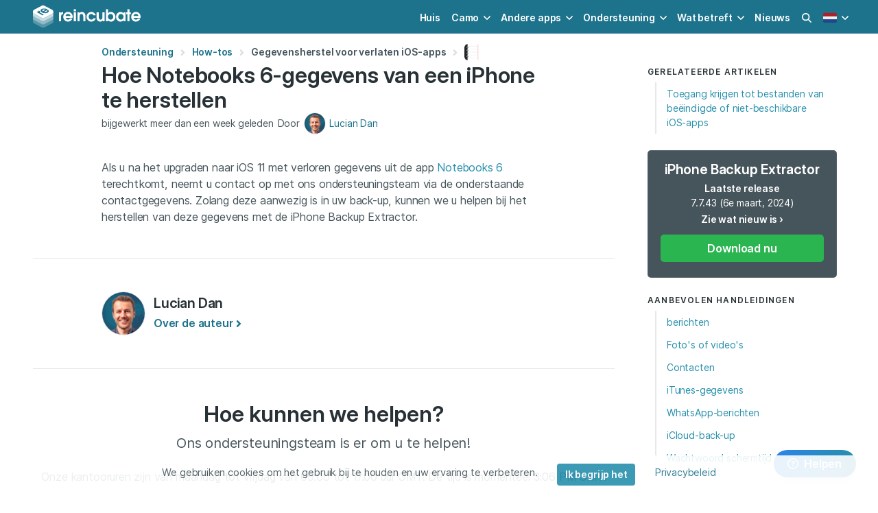

--- FILE ---
content_type: text/html; charset=utf-8
request_url: https://reincubate.com/nl/support/how-to/recover-notebooks-6-data-ios/
body_size: 14080
content:



  
  
  
  
<!DOCTYPE HTML>
<html lang="nl" class="has-navbar-fixed-top" data-theme="ri">
  <head>
    
    <meta charset="utf-8">
    <meta name="viewport" content="width=device-width, initial-scale=1" />

    <title>Hoe Notebooks 6-gegevens van een iPhone te herstellen
</title>
    <meta name="description" content="Herstel verloren gegevens van Notebooks 6 na de iOS 11-upgrade." />
    <meta name="theme-color" content="#ffffff">

    
<meta name="msvalidate.01" content="839B759917D459932F1403F3E623E4D2" />

<meta name="apple-mobile-web-app-capable" content="yes">
<meta name="apple-mobile-web-app-status-bar-style" content="black-translucent">

<link rel="alternate" type="application/atom+xml" title="Reincubate Blog RSS Feed" href="/rss/" />

<link rel="dns-prefetch" href="https://cdnjs.cloudflare.com">
<link rel="dns-prefetch" href="https://kit.fontawesome.com">
<link rel="dns-prefetch" href="https://f.reincubate.com">
<link rel="dns-prefetch" href="https://i.reincubate.com">
<link rel="dns-prefetch" href="https://www.google-analytics.com">


    <!-- head hreflangs -->
    
  <link rel="alternate" hreflang="en" href="https://reincubate.com/support/how-to/recover-notebooks-6-data-ios/" /><link rel="alternate" hreflang="de" href="https://reincubate.com/de/support/how-to/recover-notebooks-6-data-ios/" /><link rel="alternate" hreflang="es" href="https://reincubate.com/es/support/how-to/recover-notebooks-6-data-ios/" /><link rel="alternate" hreflang="fr" href="https://reincubate.com/fr/support/how-to/recover-notebooks-6-data-ios/" /><link rel="alternate" hreflang="ja" href="https://reincubate.com/ja/support/how-to/recover-notebooks-6-data-ios/" /><link rel="alternate" hreflang="zh" href="https://reincubate.com/zh/support/how-to/recover-notebooks-6-data-ios/" /><link rel="alternate" hreflang="ru" href="https://reincubate.com/ru/support/how-to/recover-notebooks-6-data-ios/" /><link rel="alternate" hreflang="nl" href="https://reincubate.com/nl/support/how-to/recover-notebooks-6-data-ios/" /><link rel="alternate" hreflang="pt" href="https://reincubate.com/pt/support/how-to/recover-notebooks-6-data-ios/" /><link rel="alternate" hreflang="it" href="https://reincubate.com/it/support/how-to/recover-notebooks-6-data-ios/" /><link rel="alternate" hreflang="ko" href="https://reincubate.com/ko/support/how-to/recover-notebooks-6-data-ios/" /><link rel="alternate" hreflang="x-default" href="https://reincubate.com/support/how-to/recover-notebooks-6-data-ios/" />


    <!-- head canonical -->
    
      
        <link rel="canonical" href="https://reincubate.com/nl/support/how-to/recover-notebooks-6-data-ios/" />
      
    

    <!-- head robots -->
    

  <meta name="robots" content="index, follow" />



    <!-- head opengraph -->
    
<meta property="og:title" content="Hoe Notebooks 6-gegevens van een iPhone te herstellen
" />
<meta property="og:type" content="article" />
<meta property="og:url" content="https://reincubate.com/nl/support/how-to/recover-notebooks-6-data-ios/" />
<meta property="og:description" content="Herstel verloren gegevens van Notebooks 6 na de iOS 11-upgrade." />

  
  
<meta property="og:image" content="https://i.reincubate.com/c/reincubate-cover.png" />
<meta property="og:image:width" content="1200" />
<meta property="og:image:height" content="630" />

  


<meta property="fb:admins" content="684465441"/>
<!--<meta property="fb:app:id" content="236996489654406" />-->


    <!-- head twitter -->
    
<meta name="twitter:card" content="summary_large_image"/>
<meta name="twitter:site" content="@reincubate" />
<meta name="twitter:title" content="Hoe Notebooks 6-gegevens van een iPhone te herstellen
" />
<meta name="twitter:description" content="Herstel verloren gegevens van Notebooks 6 na de iOS 11-upgrade."/>
<meta name="twitter:image" content="https://i.reincubate.com/c/reincubate-cover.png" />


    <!-- head schema -->
    


<script type="application/ld+json">
{
  "@context": "http://schema.org",
  "@type": "Article",
  "mainEntityOfPage": {
    "@type": "WebPage",
    "@id": "https://reincubate.com/nl/support/how-to/recover-notebooks-6-data-ios/"
  },
  "name": "Hoe Notebooks 6-gegevens van een iPhone te herstellen\n",
  "headline": "Hoe Notebooks 6-gegevens van een iPhone te herstellen\n",
  "description": "<p> Herstel verloren gegevens van Notebooks 6 na de iOS 11-upgrade. </p>\n",

  "image": {
    "@type": "ImageObject",
    "url": "https://i.reincubate.com/c/reincubate-cover.png",
    "width": "1200",
    "height": "630"
  },

  "wordcount": "55",
  "dateCreated": "2018-03-09T14:58:23",
  "datePublished": "2018-03-09T14:58:23",
  "dateModified": "2020-03-30T13:05:21",
  "inLanguage": "nl",
  "url": "https://reincubate.com/nl/support/how-to/recover-notebooks-6-data-ios/",
  "author": {
    "@type": "Person",
    "name": "Lucian Dan",
    "sameAs": [
      "https://www.linkedin.com/in/lucian-dan-845832100/"
    ]
  },
  "publisher": {
    "@type": "Organization",
    "name": "Reincubate",
    "url": "https://reincubate.com/",
    "logo": {
      "@type": "ImageObject",
      "url": "https://reincubate.com/res/assets/i/logos/reincubate@600x600.png",
      "width": "600",
      "height": "600"
    }
  }
}
</script>

<script type="application/ld+json">
{
  "@context": "http://schema.org",
  "@type": "BreadcrumbList",
  "itemListElement": [{
    "@type": "ListItem",
    "position": 1,
    "item": {
      "@id": "https://reincubate.com/nl/support/",
      "name": "Ondersteuning"
    }
  },
  {
    "@type": "ListItem",
    "position": 2,
    "item": {
      "@id": "https://reincubate.com/nl/support/how-to/",
      "name": "Gegevensherstel voor verlaten iOS-apps\n"
    }
  }]
}
</script>


    <!-- head icons -->
    
<link rel="shortcut icon" href="/res/favicon.ico" type="image/x-icon" />

<link rel="icon" sizes="192x192" href="/res/reincubate/i/favicons/icon-192.png">
<link rel="apple-touch-icon" sizes="192x192" href="/res/reincubate/i/favicons/icon-192.png">
<link rel="apple-touch-icon-precomposed" sizes="192x192" href="/res/reincubate/i/favicons/apple-icon-precomposed.png">
<link rel="mask-icon" href="/res/reincubate/i/favicons/mask-icon.svg" color="rgb(0,98,94)" sizes="any">
<link rel="apple-touch-icon" sizes="180x180" href="/res/reincubate/i/favicons/apple-icon-180.png">
<link rel="apple-touch-icon" sizes="152x152" href="/res/reincubate/i/favicons/apple-icon-152.png">
<link rel="apple-touch-icon" sizes="144x144" href="/res/reincubate/i/favicons/apple-icon-144.png">
<link rel="apple-touch-icon" sizes="120x120" href="/res/reincubate/i/favicons/apple-icon-120.png">
<link rel="apple-touch-icon" sizes="114x114" href="/res/reincubate/i/favicons/apple-icon-114.png">
<link rel="apple-touch-icon" sizes="76x76" href="/res/reincubate/i/favicons/apple-icon-76.png">
<link rel="apple-touch-icon" sizes="72x72" href="/res/reincubate/i/favicons/apple-icon-72.png">
<link rel="apple-touch-icon" sizes="60x60" href="/res/reincubate/i/favicons/apple-icon-60.png">
<link rel="apple-touch-icon" sizes="57x57" href="/res/reincubate/i/favicons/apple-icon-57.png">

<meta name="msapplication-TileImage" content="/res/reincubate/i/favicons/browserconfig.xml">


    <!-- head preload -->
    
    <link rel="preload" href="/res/assets/fonts/Inter-4/Inter-Regular.woff2" as="font" crossorigin="anonymous" />
    <link rel="preload" href="/res/assets/fonts/Inter-4/Inter-DisplaySemiBold.woff2" as="font" crossorigin="anonymous" />
    

    <!-- head styles -->
    
<link rel="stylesheet" type="text/css" href="/res/reincubate/css/styles.css?v=46" />
<link rel="stylesheet" type="text/css" href="/res/assets/css/styles.css?v=33" />


    <!-- head scripts -->
    
<!-- js polyfills -->
<script type="text/javascript" src="https://cdnjs.cloudflare.com/polyfill/v3/polyfill.min.js?features=es7%2Ces6%2Ces5%2CNodeList.prototype.%40%40iterator%2CNodeList.prototype.forEach%2CElement.prototype.closest" crossorigin="anonymous"></script>
<script nomodule>!function(){var e=document,t=e.createElement("script");if(!("noModule"in t)&&"onbeforeload"in t){var n=!1;e.addEventListener("beforeload",(function(e){if(e.target===t)n=!0;else if(!e.target.hasAttribute("nomodule")||!n)return;e.preventDefault()}),!0),t.type="module",t.src=".",e.head.appendChild(t),t.remove()}}();</script>
<!-- js settings -->
<script id="js-settings" type="application/json">{"lang": "nl", "site": "ri", "csrf_cookie_name": "ricsrftoken", "environment": "production", "api_url": "https://uds.reincubate.com", "api_csrf_cookie_name": "udscsrftoken", "static_url": "/res/", "dash_url": "https://reincubate.com/dash/", "password_reset_url": "https://reincubate.com/dash/password-reset/", "sentry_dsn": "https://465a2538bb0342e98d5c590cece91340@sentry.reincubate.com/39", "olark_site_id": "2085-100-10-9329", "olark_delay_ms": 15000, "stripe_publishable_key": "pk_live_vAChGK7J4lAgbwx8GwGm5GX5", "search_analytics": "true", "mixpanel_api_key": null, "page": {"page_uid": null, "app": {"slug": "ipbe", "name": "iPhone Backup Extractor", "uid": "ipbe", "latest_release": {"app": "ipbe", "version": "7.7.44.17793", "version_info": {"major": 7, "minor": 7, "patch": 44, "build": 17793}, "notes": "Today's update to iPhone Backup Extractor brings improved support for iOS 26 backups on Windows. If you run into any problems, please reach out to us at [support@reincubate.com](mailto:support@reincubate.com). We'd love to help and hear from you.", "notes_info": {"features": 0, "fixes": 0, "improvements": 0}, "platforms": ["windows"], "date_released": "2025-10-28T14:02:36Z"}, "latest_downloads": {"windows": {"url": "https://releases.reincubate.com/iphonebackupextractor-latest.exe", "release": {"app": "ipbe", "version": "7.7.44.17793", "version_info": {"major": 7, "minor": 7, "patch": 44, "build": 17793}, "notes": "Today's update to iPhone Backup Extractor brings improved support for iOS 26 backups on Windows. If you run into any problems, please reach out to us at [support@reincubate.com](mailto:support@reincubate.com). We'd love to help and hear from you.", "notes_info": {"features": 0, "fixes": 0, "improvements": 0}, "platforms": ["windows"], "date_released": "2025-10-28T14:02:36Z"}, "split_releases": null}, "macos": {"url": "https://releases.reincubate.com/iphonebackupextractor-latest.dmg", "release": {"app": "ipbe", "version": "7.7.43.11413", "version_info": {"major": 7, "minor": 7, "patch": 43, "build": 11413}, "notes": "Today's update to iPhone Backup Extractor brings support for iOS 17's message transcriptions feature along with a number of other improvements and fixes. If you run into any problems, please reach out to us at [support@reincubate.com](mailto:support@reincubate.com). We'd love to help and hear from you.\r\n\r\n- **Feature**: We've added support for iOS 17's audio message transcription feature. \r\n- **Improvement**: iPhone Backup Extractor's icon now has a bit more character on Windows and macOS to better match the look and feel of each platform.\r\n- **Fix**: We've fixed an issue which led to some data-type names being slightly cut off in the previewer on recent versions of macOS.\r\n- **Fix**: We've fixed a rare issue which some users were experiencing when opening iPhone Backup Extractor on macOS.\r\n- **Fix**: Lots of tweaks and updates to our data extractors and previewers.", "notes_info": {"features": 1, "fixes": 3, "improvements": 1}, "platforms": ["macos", "windows"], "date_released": "2024-03-06T10:33:47Z"}, "split_releases": null}}, "channels": [], "products": [{"object": "product", "slug": null, "name": "iPBE Basic 12 months of support & upgrades", "title": "iPBE Basic 12 months of support & upgrades", "plan_name": null, "logo_url": "https://f.reincubate.com/logos/ipbe-icon@128.png", "features": {"object": "list", "items": []}, "prices": {"EUR": 34.95, "GBP": 29.95, "USD": 39.95}, "initial_prices": {"EUR": null, "GBP": null, "USD": null}, "price_groups": [{"quantity_min": 1, "quantity_max": 9999999, "prices": {"EUR": 34.95, "GBP": 29.95, "USD": 39.95}}], "upgrades": {"object": "list", "items": []}, "is_purchasable": true, "license_length_months": 12, "license_length_days": 0, "is_sub": false, "sub_cycle_length_months": null, "sub_cycle_length_days": null}, {"object": "product", "slug": null, "name": "iPBE Business 12 months of support & upgrades", "title": "iPBE Business 12 months of support & upgrades", "plan_name": null, "logo_url": "https://f.reincubate.com/logos/ipbe-icon@128.png", "features": {"object": "list", "items": []}, "prices": {"EUR": 283.95, "GBP": 239.95, "USD": 299.95}, "initial_prices": {"EUR": null, "GBP": null, "USD": null}, "price_groups": [{"quantity_min": 1, "quantity_max": 999999, "prices": {"EUR": 283.95, "GBP": 239.95, "USD": 299.95}}], "upgrades": {"object": "list", "items": []}, "is_purchasable": true, "license_length_months": 12, "license_length_days": 0, "is_sub": false, "sub_cycle_length_months": null, "sub_cycle_length_days": null}, {"object": "product", "slug": null, "name": "iPBE Premium 12 months of support & upgrades", "title": "iPBE Premium 12 months of support & upgrades", "plan_name": null, "logo_url": "https://f.reincubate.com/logos/ipbe-icon@128.png", "features": {"object": "list", "items": []}, "prices": {"EUR": 63.95, "GBP": 49.95, "USD": 69.95}, "initial_prices": {"EUR": null, "GBP": null, "USD": null}, "price_groups": [{"quantity_min": 1, "quantity_max": 999999, "prices": {"EUR": 63.95, "GBP": 49.95, "USD": 69.95}}], "upgrades": {"object": "list", "items": []}, "is_purchasable": true, "license_length_months": 12, "license_length_days": 0, "is_sub": false, "sub_cycle_length_months": null, "sub_cycle_length_days": null}, {"object": "product", "slug": null, "name": "iPBE Premium Plus 12 months of support & upgrades", "title": "iPBE Premium Plus 12 months of support & upgrades", "plan_name": null, "logo_url": "https://f.reincubate.com/logos/ipbe-icon@128.png", "features": {"object": "list", "items": []}, "prices": {"EUR": 179.95, "GBP": 142.95, "USD": 199.95}, "initial_prices": {"EUR": null, "GBP": null, "USD": null}, "price_groups": [{"quantity_min": 1, "quantity_max": 999999, "prices": {"EUR": 179.95, "GBP": 142.95, "USD": 199.95}}], "upgrades": {"object": "list", "items": []}, "is_purchasable": true, "license_length_months": 12, "license_length_days": 0, "is_sub": false, "sub_cycle_length_months": null, "sub_cycle_length_days": null}, {"object": "product", "slug": null, "name": "iPBE Pro 12 months of support & upgrades", "title": "iPBE Pro 12 months of support & upgrades", "plan_name": null, "logo_url": "https://f.reincubate.com/logos/ipbe-icon@128.png", "features": {"object": "list", "items": []}, "prices": {"EUR": 63.95, "GBP": 49.95, "USD": 69.95}, "initial_prices": {"EUR": null, "GBP": null, "USD": null}, "price_groups": [{"quantity_min": 1, "quantity_max": 9999999, "prices": {"EUR": 63.95, "GBP": 49.95, "USD": 69.95}}], "upgrades": {"object": "list", "items": []}, "is_purchasable": true, "license_length_months": 12, "license_length_days": 0, "is_sub": false, "sub_cycle_length_months": null, "sub_cycle_length_days": null}, {"object": "product", "slug": "ipbe-basic", "name": "iPhone Backup Extractor Basic", "title": "iPhone Backup Extractor Basic", "plan_name": "Single", "logo_url": "https://f.reincubate.com/logos/ipbe-icon@128.png", "features": {"object": "list", "items": [{"text": "Full iTunes support"}, {"text": "Full encrypted backup support"}, {"text": "Works with Windows and Mac"}, {"text": "iCloud preview"}, {"text": "Works with latest iOS"}, {"text": "Screen Time passcode recovery"}, {"text": "12 month subscription"}, {"text": "Apple Watch data recovery"}]}, "prices": {"EUR": 36.62, "GBP": 29.96, "USD": 39.95}, "initial_prices": {"EUR": null, "GBP": null, "USD": null}, "price_groups": [{"quantity_min": 1, "quantity_max": 10, "prices": {"EUR": 36.62, "GBP": 29.96, "USD": 39.95}}], "upgrades": {"object": "list", "items": [{"slug": "ipbe-basic-to-business", "upgrade_from": "ipbe-basic", "upgrade_to": "ipbe-business", "prices": {"EUR": 246.95, "GBP": 209.95, "USD": 259.95}}, {"slug": "ipbe-basic-to-family", "upgrade_from": "ipbe-basic", "upgrade_to": "ipbe-family", "prices": {"EUR": 34.95, "GBP": 29.96, "USD": 39.95}}, {"slug": "ipbe-basic-to-premium", "upgrade_from": "ipbe-basic", "upgrade_to": "ipbe-premium", "prices": {"EUR": 17.45, "GBP": 15.46, "USD": 19.95}}]}, "is_purchasable": true, "license_length_months": 12, "license_length_days": 0, "is_sub": false, "sub_cycle_length_months": null, "sub_cycle_length_days": null}, {"object": "product", "slug": "ipbe-basic-renewal", "name": "iPhone Backup Extractor Basic renewal", "title": "iPhone Backup Extractor Basic renewal", "plan_name": null, "logo_url": "https://f.reincubate.com/logos/ipbe-icon@128.png", "features": {"object": "list", "items": []}, "prices": {"EUR": 36.62, "GBP": 29.96, "USD": 39.95}, "initial_prices": {"EUR": null, "GBP": null, "USD": null}, "price_groups": [{"quantity_min": 1, "quantity_max": 999999, "prices": {"EUR": 36.62, "GBP": 29.96, "USD": 39.95}}], "upgrades": {"object": "list", "items": []}, "is_purchasable": true, "license_length_months": 12, "license_length_days": 0, "is_sub": false, "sub_cycle_length_months": null, "sub_cycle_length_days": null}, {"object": "product", "slug": "ipbe-basic-to-business", "name": "iPhone Backup Extractor Basic to Business upgrade", "title": "iPhone Backup Extractor Basic to Business upgrade", "plan_name": null, "logo_url": "https://f.reincubate.com/logos/ipbe-icon@128.png", "features": {"object": "list", "items": [{"text": "iTunes & iCloud support"}, {"text": "25 iCloud devices"}]}, "prices": {"EUR": 246.95, "GBP": 209.95, "USD": 259.95}, "initial_prices": {"EUR": null, "GBP": null, "USD": null}, "price_groups": [{"quantity_min": 1, "quantity_max": 999999, "prices": {"EUR": 246.95, "GBP": 209.95, "USD": 259.95}}], "upgrades": {"object": "list", "items": []}, "is_purchasable": true, "license_length_months": 12, "license_length_days": 0, "is_sub": false, "sub_cycle_length_months": null, "sub_cycle_length_days": null}, {"object": "product", "slug": "ipbe-basic-to-family", "name": "iPhone Backup Extractor Basic to Premium Plus upgrade", "title": "iPhone Backup Extractor Basic to Premium Plus upgrade", "plan_name": null, "logo_url": "https://f.reincubate.com/logos/ipbe-icon@128.png", "features": {"object": "list", "items": []}, "prices": {"EUR": 34.95, "GBP": 29.96, "USD": 39.95}, "initial_prices": {"EUR": null, "GBP": null, "USD": null}, "price_groups": [{"quantity_min": 1, "quantity_max": 999999, "prices": {"EUR": 34.95, "GBP": 29.96, "USD": 39.95}}], "upgrades": {"object": "list", "items": []}, "is_purchasable": true, "license_length_months": 12, "license_length_days": 0, "is_sub": false, "sub_cycle_length_months": null, "sub_cycle_length_days": null}, {"object": "product", "slug": "ipbe-basic-to-premium", "name": "iPhone Backup Extractor Basic to Premium upgrade", "title": "iPhone Backup Extractor Basic to Premium upgrade", "plan_name": null, "logo_url": "https://f.reincubate.com/logos/ipbe-icon@128.png", "features": {"object": "list", "items": [{"text": "iTunes & iCloud support"}, {"text": "5 iCloud devices"}]}, "prices": {"EUR": 17.45, "GBP": 15.46, "USD": 19.95}, "initial_prices": {"EUR": null, "GBP": null, "USD": null}, "price_groups": [{"quantity_min": 1, "quantity_max": 999999, "prices": {"EUR": 17.45, "GBP": 15.46, "USD": 19.95}}], "upgrades": {"object": "list", "items": []}, "is_purchasable": true, "license_length_months": 12, "license_length_days": 0, "is_sub": false, "sub_cycle_length_months": null, "sub_cycle_length_days": null}, {"object": "product", "slug": "ipbe-business", "name": "iPhone Backup Extractor Business", "title": "iPhone Backup Extractor Business", "plan_name": "Business", "logo_url": "https://f.reincubate.com/logos/ipbe-icon@128.png", "features": {"object": "list", "items": [{"text": "Use on up to 5 computers"}, {"text": "Use with up to 25 iCloud accounts"}, {"text": "12-month commercial license"}, {"text": "High priority customer support"}]}, "prices": {"EUR": 283.95, "GBP": 239.95, "USD": 299.95}, "initial_prices": {"EUR": null, "GBP": null, "USD": null}, "price_groups": [{"quantity_min": 1, "quantity_max": 999999, "prices": {"EUR": 283.95, "GBP": 239.95, "USD": 299.95}}], "upgrades": {"object": "list", "items": []}, "is_purchasable": true, "license_length_months": 12, "license_length_days": 0, "is_sub": false, "sub_cycle_length_months": null, "sub_cycle_length_days": null}, {"object": "product", "slug": "ipbe-business-renewal", "name": "iPhone Backup Extractor Business renewal", "title": "iPhone Backup Extractor Business renewal", "plan_name": null, "logo_url": "https://f.reincubate.com/logos/ipbe-icon@128.png", "features": {"object": "list", "items": []}, "prices": {"EUR": 283.95, "GBP": 239.95, "USD": 299.95}, "initial_prices": {"EUR": null, "GBP": null, "USD": null}, "price_groups": [{"quantity_min": 1, "quantity_max": 999999, "prices": {"EUR": 283.95, "GBP": 239.95, "USD": 299.95}}], "upgrades": {"object": "list", "items": []}, "is_purchasable": true, "license_length_months": 12, "license_length_days": 0, "is_sub": false, "sub_cycle_length_months": null, "sub_cycle_length_days": null}, {"object": "product", "slug": null, "name": "iPhone Backup Extractor Home to Pro upgrade", "title": "Upgrade to iPhone Backup Extractor Pro", "plan_name": null, "logo_url": "https://f.reincubate.com/logos/ipbe-icon@128.png", "features": {"object": "list", "items": []}, "prices": {"EUR": 29.95, "GBP": 24.95, "USD": 39.95}, "initial_prices": {"EUR": null, "GBP": null, "USD": null}, "price_groups": [{"quantity_min": 1, "quantity_max": 9999999, "prices": {"EUR": 29.95, "GBP": 24.95, "USD": 39.95}}], "upgrades": {"object": "list", "items": []}, "is_purchasable": true, "license_length_months": 12, "license_length_days": 0, "is_sub": false, "sub_cycle_length_months": null, "sub_cycle_length_days": null}, {"object": "product", "slug": "ipbe-premium", "name": "iPhone Backup Extractor Premium", "title": "iPhone Backup Extractor Premium", "plan_name": "Premium", "logo_url": "https://f.reincubate.com/logos/ipbe-icon@128.png", "features": {"object": "list", "items": [{"text": "Use on up to 3 computers"}, {"text": "Use with up to 5 iCloud accounts"}]}, "prices": {"EUR": 54.12, "GBP": 45.79, "USD": 59.95}, "initial_prices": {"EUR": 63.95, "GBP": 49.95, "USD": 69.95}, "price_groups": [{"quantity_min": 1, "quantity_max": 999999, "prices": {"EUR": 54.12, "GBP": 45.79, "USD": 59.95}}], "upgrades": {"object": "list", "items": [{"slug": "ipbe-premium-to-business", "upgrade_from": "ipbe-premium", "upgrade_to": "ipbe-business", "prices": {"EUR": 229.95, "GBP": 193.95, "USD": 239.95}}, {"slug": "ipbe-premium-to-family", "upgrade_from": "ipbe-premium", "upgrade_to": "ipbe-family", "prices": {"EUR": 17.45, "GBP": 13.96, "USD": 19.95}}]}, "is_purchasable": true, "license_length_months": 12, "license_length_days": 0, "is_sub": false, "sub_cycle_length_months": null, "sub_cycle_length_days": null}, {"object": "product", "slug": "ipbe-family", "name": "iPhone Backup Extractor Premium Plus", "title": "iPhone Backup Extractor Premium Plus", "plan_name": "Premium Plus", "logo_url": "https://f.reincubate.com/logos/ipbe-icon@128.png", "features": {"object": "list", "items": [{"text": "Use on up to 5 computers"}, {"text": "Use with up to 10 iCloud accounts"}]}, "prices": {"EUR": 71.62, "GBP": 59.96, "USD": 79.95}, "initial_prices": {"EUR": 124.95, "GBP": 94.95, "USD": 136.95}, "price_groups": [{"quantity_min": 1, "quantity_max": 999999, "prices": {"EUR": 71.62, "GBP": 59.96, "USD": 79.95}}], "upgrades": {"object": "list", "items": [{"slug": "ipbe-family-to-business", "upgrade_from": "ipbe-family", "upgrade_to": "ipbe-business", "prices": {"EUR": 211.95, "GBP": 179.96, "USD": 219.95}}]}, "is_purchasable": true, "license_length_months": 12, "license_length_days": 0, "is_sub": false, "sub_cycle_length_months": null, "sub_cycle_length_days": null}, {"object": "product", "slug": "ipbe-family-renewal", "name": "iPhone Backup Extractor Premium Plus renewal", "title": "iPhone Backup Extractor Premium Plus renewal", "plan_name": null, "logo_url": "https://f.reincubate.com/logos/ipbe-icon@128.png", "features": {"object": "list", "items": []}, "prices": {"EUR": 71.62, "GBP": 59.96, "USD": 79.95}, "initial_prices": {"EUR": null, "GBP": null, "USD": null}, "price_groups": [{"quantity_min": 1, "quantity_max": 999999, "prices": {"EUR": 71.62, "GBP": 59.96, "USD": 79.95}}], "upgrades": {"object": "list", "items": []}, "is_purchasable": true, "license_length_months": 12, "license_length_days": 0, "is_sub": false, "sub_cycle_length_months": null, "sub_cycle_length_days": null}, {"object": "product", "slug": "ipbe-family-to-business", "name": "iPhone Backup Extractor Premium Plus to Business upgrade", "title": "iPhone Backup Extractor Premium Plus to Business upgrade", "plan_name": null, "logo_url": "https://f.reincubate.com/logos/ipbe-icon@128.png", "features": {"object": "list", "items": [{"text": "+10 iCloud devices"}]}, "prices": {"EUR": 211.95, "GBP": 179.96, "USD": 219.95}, "initial_prices": {"EUR": null, "GBP": null, "USD": null}, "price_groups": [{"quantity_min": 1, "quantity_max": 999999, "prices": {"EUR": 211.95, "GBP": 179.96, "USD": 219.95}}], "upgrades": {"object": "list", "items": []}, "is_purchasable": true, "license_length_months": 12, "license_length_days": 0, "is_sub": false, "sub_cycle_length_months": null, "sub_cycle_length_days": null}, {"object": "product", "slug": "ipbe-premium-renewal", "name": "iPhone Backup Extractor Premium renewal", "title": "iPhone Backup Extractor Premium renewal", "plan_name": null, "logo_url": "https://f.reincubate.com/logos/ipbe-icon@128.png", "features": {"object": "list", "items": []}, "prices": {"EUR": 54.12, "GBP": 45.79, "USD": 59.95}, "initial_prices": {"EUR": null, "GBP": null, "USD": null}, "price_groups": [{"quantity_min": 1, "quantity_max": 999999, "prices": {"EUR": 54.12, "GBP": 45.79, "USD": 59.95}}], "upgrades": {"object": "list", "items": []}, "is_purchasable": true, "license_length_months": 12, "license_length_days": 0, "is_sub": false, "sub_cycle_length_months": null, "sub_cycle_length_days": null}, {"object": "product", "slug": "ipbe-premium-to-business", "name": "iPhone Backup Extractor Premium to Business upgrade", "title": "iPhone Backup Extractor Premium to Business upgrade", "plan_name": null, "logo_url": "https://f.reincubate.com/logos/ipbe-icon@128.png", "features": {"object": "list", "items": [{"text": "+20 iCloud devices"}]}, "prices": {"EUR": 229.95, "GBP": 193.95, "USD": 239.95}, "initial_prices": {"EUR": null, "GBP": null, "USD": null}, "price_groups": [{"quantity_min": 1, "quantity_max": 999999, "prices": {"EUR": 229.95, "GBP": 193.95, "USD": 239.95}}], "upgrades": {"object": "list", "items": []}, "is_purchasable": true, "license_length_months": 12, "license_length_days": 0, "is_sub": false, "sub_cycle_length_months": null, "sub_cycle_length_days": null}, {"object": "product", "slug": "ipbe-premium-to-family", "name": "iPhone Backup Extractor Premium to Premium Plus upgrade", "title": "iPhone Backup Extractor Premium to Premium Plus upgrade", "plan_name": null, "logo_url": "https://f.reincubate.com/logos/ipbe-icon@128.png", "features": {"object": "list", "items": [{"text": "Use on up to 2 more computers"}, {"text": "Use with up to 5 more iCloud accounts"}]}, "prices": {"EUR": 17.45, "GBP": 13.96, "USD": 19.95}, "initial_prices": {"EUR": null, "GBP": null, "USD": null}, "price_groups": [{"quantity_min": 1, "quantity_max": 999999, "prices": {"EUR": 17.45, "GBP": 13.96, "USD": 19.95}}], "upgrades": {"object": "list", "items": []}, "is_purchasable": true, "license_length_months": 12, "license_length_days": 0, "is_sub": false, "sub_cycle_length_months": null, "sub_cycle_length_days": null}, {"object": "product", "slug": "ipbe-pro", "name": "iPhone Backup Extractor Pro", "title": "iPhone Backup Extractor Pro", "plan_name": "Pro", "logo_url": "https://f.reincubate.com/logos/ipbe-icon@128.png", "features": {"object": "list", "items": []}, "prices": {"EUR": 54.95, "GBP": 43.95, "USD": 69.95}, "initial_prices": {"EUR": null, "GBP": null, "USD": null}, "price_groups": [{"quantity_min": 1, "quantity_max": 9999999, "prices": {"EUR": 54.95, "GBP": 43.95, "USD": 69.95}}, {"quantity_min": 10000000, "quantity_max": 99999999, "prices": {"EUR": 27.48, "GBP": 21.98, "USD": 34.98}}], "upgrades": {"object": "list", "items": []}, "is_purchasable": true, "license_length_months": 12, "license_length_days": 0, "is_sub": false, "sub_cycle_length_months": null, "sub_cycle_length_days": null}, {"object": "product", "slug": "ipbe-single", "name": "iPhone Backup Extractor Single", "title": "iPhone Backup Extractor Single", "plan_name": "Single", "logo_url": "https://f.reincubate.com/logos/ipbe-icon@128.png", "features": {"object": "list", "items": [{"text": "Use on 1 computer"}, {"text": "Use with 1 iCloud account"}]}, "prices": {"EUR": 36.62, "GBP": 29.96, "USD": 39.95}, "initial_prices": {"EUR": null, "GBP": null, "USD": null}, "price_groups": [{"quantity_min": 1, "quantity_max": 999999, "prices": {"EUR": 36.62, "GBP": 29.96, "USD": 39.95}}], "upgrades": {"object": "list", "items": [{"slug": "ipbe-single-to-business", "upgrade_from": "ipbe-single", "upgrade_to": "ipbe-business", "prices": {"EUR": 246.95, "GBP": 209.95, "USD": 259.95}}, {"slug": "ipbe-single-to-family", "upgrade_from": "ipbe-single", "upgrade_to": "ipbe-family", "prices": {"EUR": 34.95, "GBP": 29.96, "USD": 39.95}}, {"slug": "ipbe-single-to-premium", "upgrade_from": "ipbe-single", "upgrade_to": "ipbe-premium", "prices": {"EUR": 17.45, "GBP": 15.46, "USD": 19.95}}]}, "is_purchasable": true, "license_length_months": 12, "license_length_days": 0, "is_sub": false, "sub_cycle_length_months": null, "sub_cycle_length_days": null}, {"object": "product", "slug": "ipbe-single-physical", "name": "iPhone Backup Extractor Single (physical)", "title": "iPhone Backup Extractor Single (physical)", "plan_name": null, "logo_url": "https://f.reincubate.com/logos/ipbe-icon@128.png", "features": {"object": "list", "items": [{"text": "Use on 1 computer"}, {"text": "Use with 1 iCloud account"}, {"text": "Digital & physical copy"}, {"text": "USB stick mailed to you"}, {"text": "Global postage cost included"}]}, "prices": {"EUR": 36.62, "GBP": 29.96, "USD": 39.95}, "initial_prices": {"EUR": null, "GBP": null, "USD": null}, "price_groups": [{"quantity_min": 1, "quantity_max": 999999, "prices": {"EUR": 36.62, "GBP": 29.96, "USD": 39.95}}], "upgrades": {"object": "list", "items": []}, "is_purchasable": true, "license_length_months": 12, "license_length_days": 0, "is_sub": false, "sub_cycle_length_months": null, "sub_cycle_length_days": null}, {"object": "product", "slug": "ipbe-single-renewal", "name": "iPhone Backup Extractor Single renewal", "title": "iPhone Backup Extractor Single renewal", "plan_name": null, "logo_url": "https://f.reincubate.com/logos/ipbe-icon@128.png", "features": {"object": "list", "items": [{"text": "12 month subscription renewal"}]}, "prices": {"EUR": 36.62, "GBP": 29.96, "USD": 39.95}, "initial_prices": {"EUR": null, "GBP": null, "USD": null}, "price_groups": [{"quantity_min": 1, "quantity_max": 999999, "prices": {"EUR": 36.62, "GBP": 29.96, "USD": 39.95}}], "upgrades": {"object": "list", "items": []}, "is_purchasable": true, "license_length_months": 12, "license_length_days": 0, "is_sub": false, "sub_cycle_length_months": null, "sub_cycle_length_days": null}, {"object": "product", "slug": "ipbe-single-to-business", "name": "iPhone Backup Extractor Single to Business upgrade", "title": "iPhone Backup Extractor Single to Business upgrade", "plan_name": null, "logo_url": "https://f.reincubate.com/logos/ipbe-icon@128.png", "features": {"object": "list", "items": [{"text": "Use on up to 4 more computers"}, {"text": "Use with up to 24 more iCloud accounts"}]}, "prices": {"EUR": 246.95, "GBP": 209.95, "USD": 259.95}, "initial_prices": {"EUR": null, "GBP": null, "USD": null}, "price_groups": [{"quantity_min": 1, "quantity_max": 999999, "prices": {"EUR": 246.95, "GBP": 209.95, "USD": 259.95}}], "upgrades": {"object": "list", "items": []}, "is_purchasable": true, "license_length_months": 12, "license_length_days": 0, "is_sub": false, "sub_cycle_length_months": null, "sub_cycle_length_days": null}, {"object": "product", "slug": "ipbe-single-to-family", "name": "iPhone Backup Extractor Single to Premium Plus upgrade", "title": "iPhone Backup Extractor Single to Premium Plus upgrade", "plan_name": null, "logo_url": "https://f.reincubate.com/logos/ipbe-icon@128.png", "features": {"object": "list", "items": [{"text": "Use on up to 4 more computers"}, {"text": "Use with up to 9 more iCloud accounts"}]}, "prices": {"EUR": 34.95, "GBP": 29.96, "USD": 39.95}, "initial_prices": {"EUR": null, "GBP": null, "USD": null}, "price_groups": [{"quantity_min": 1, "quantity_max": 999999, "prices": {"EUR": 34.95, "GBP": 29.96, "USD": 39.95}}], "upgrades": {"object": "list", "items": []}, "is_purchasable": true, "license_length_months": 12, "license_length_days": 0, "is_sub": false, "sub_cycle_length_months": null, "sub_cycle_length_days": null}, {"object": "product", "slug": "ipbe-single-to-premium", "name": "iPhone Backup Extractor Single to Premium upgrade", "title": "iPhone Backup Extractor Single to Premium upgrade", "plan_name": null, "logo_url": "https://f.reincubate.com/logos/ipbe-icon@128.png", "features": {"object": "list", "items": [{"text": "Use on up to 2 more computers"}, {"text": "Use with up to 4 more iCloud accounts"}]}, "prices": {"EUR": 17.45, "GBP": 15.46, "USD": 19.95}, "initial_prices": {"EUR": null, "GBP": null, "USD": null}, "price_groups": [{"quantity_min": 1, "quantity_max": 999999, "prices": {"EUR": 17.45, "GBP": 15.46, "USD": 19.95}}], "upgrades": {"object": "list", "items": []}, "is_purchasable": true, "license_length_months": 12, "license_length_days": 0, "is_sub": false, "sub_cycle_length_months": null, "sub_cycle_length_days": null}], "product_type": {"object": "product_type", "slug": "ipbe", "name": "iPhone Backup Extractor", "title": "iPhone Backup Extractor", "description": null, "logo_url": "https://f.reincubate.com/logos/ipbe-icon@128.png", "features": {"object": "list", "items": [{"text": "iTunes & iCloud support"}, {"text": "Full encrypted backup support"}, {"text": "Works with Windows and Mac"}, {"text": "12 month subscription"}]}, "is_purchasable": true}}}}</script>

<script type="text/javascript">
  var LANGUAGE_CODE = "nl",
      LOCALE_CODE = "nl_NL",
      CSRF_COOKIE_NAME = "ricsrftoken",
      STATIC_URL = "/res/",
      UDS_API_URL = "https://uds.reincubate.com",
      MOBILE_DOWNLOAD_LINK = "https://www.iphonebackupextractor.com/nl/free-download/",
      siteConfig = {
        searchAnalytics: true
      },
      pageConfig = {
        app: 'ipbe',
      },
      offset = 80;  // Estimated header offset.;
</script>
<!-- icon scripts -->
<script src="https://kit.fontawesome.com/2cb5fac668.js" crossorigin="anonymous"></script>
<!-- site scripts -->
<script type="module" src="/res/ri-js/assets/main-e8c95def.js"></script>
<script type="text/javascript" nomodule src="/res/ri-js/assets/main-legacy-4441d071.js"></script>
<link rel="modulepreload" href="/res/ri-js/assets/site-controllers-6a544afd.js"  as="script"/>
<link rel="modulepreload" href="/res/ri-js/assets/site-search-ba6beee3.js"  as="script"/>
<link rel="modulepreload" href="/res/ri-js/assets/lazysizes-bb3b3674.js"  as="script"/>
<link rel="modulepreload" href="/res/ri-js/assets/mount-checkout-326375c7.js"  as="script"/>
<link rel="modulepreload" href="/res/ri-js/assets/mount-purchase-thanks-add72470.js"  as="script"/>
<link rel="modulepreload" href="/res/ri-js/assets/index-8ed4f46f.js"  as="script"/>
<link rel="modulepreload" href="/res/ri-js/assets/index-3b7684ca.js"  as="script"/>
<script src="https://cdnjs.cloudflare.com/ajax/libs/jquery/3.6.0/jquery.min.js"
  integrity="sha512-894YE6QWD5I59HgZOGReFYm4dnWc1Qt5NtvYSaNcOP+u1T9qYdvdihz0PPSiiqn/+/3e7Jo4EaG7TubfWGUrMQ=="
  crossorigin="anonymous" referrerpolicy="no-referrer" defer
></script>
<script src="https://cdnjs.cloudflare.com/ajax/libs/js-cookie/2.2.1/js.cookie.min.js"
  integrity="sha512-Meww2sXqNHxI1+5Dyh/9KAtvI9RZSA4c1K2k5iL02oiPO/RH3Q30L3M1albtqMg50u4gRTYdV4EXOQqXEI336A=="
  crossorigin="anonymous" referrerpolicy="no-referrer" defer
></script>
<script type="text/javascript" src="/res/assets/js/scripts.min.js?v=38" defer></script>

<!-- data layer init scripts -->
<script type="text/javascript">
  window.dataLayer = window.dataLayer || [];
  
  try {
    var qs = decodeURIComponent(window.location.search.substring(1)),
      q = qs.split('&');

    q.forEach(function (param) {
      param = param.split('=');
      if (param[0] === 'utm_source' && ['camo', 'ipbe', 'bbbe', 'dmge'].indexOf(param[1]) >= 0) {
        window.dataLayer.push({'referring_app': param[1]});
      }
    });
  } catch (e) { console.warn('Failed to parse referring app.') }

  var app;
  if (window.sessionStorage) {
    try {
      app = window.sessionStorage.getItem('app');
    } catch (e) { console.warn('Getting session storage.') }
  }
  if (app == null && 'app' in window.pageConfig) {
    app = window.pageConfig.app;
    if (window.sessionStorage) {
      try {
        window.sessionStorage.setItem('app', app);
      } catch (e) { console.warn('Setting session storage.') }
    }
  }
  if (app != null) {
    window.dataLayer.push({'app': app,})
  }
</script>
<!-- Google Tag Manager -->
<script>
  (function(w,d,s,l,i){
    w[l]=w[l]||[];
    w[l].push({
      'gtm.start': new Date().getTime(),
      event: 'gtm.js'
    });
    var f=d.getElementsByTagName(s)[0],
        j=d.createElement(s),
        dl=l!='dataLayer'?'&l='+l:'';
    j.async=true;
    
    j.src='https://www.googletagmanager.com/gtm.js?id='+i+dl;
    
    f.parentNode.insertBefore(j,f);
  })(window,document,'script','dataLayer','GTM-5VS5THM');
</script>


    <!-- head shims -->
    <!--[if IE]> <script src="//html5shim.googlecode.com/svn/trunk/html5.js"></script><![endif]-->

    <!-- head extra -->
    
  </head>

  <body class="" style="font-family:'Inter', 'Helvetica', sans-serif;">
    <!-- body top -->
    
<!-- Google Tag Manager (noscript) -->
<noscript>
  
  <iframe src="https://www.googletagmanager.com/ns.html?id=GTM-5VS5THM"
    height="0" width="0" style="display:none;visibility:hidden"
  ></iframe>
  
</noscript>


    <div class="is-flex is-flex-column has-min-h-100vh">
      <!-- nav -->
      


<nav class="navbar is-fixed-top is-cyan-darker"  id="navBar">
  <div class="container">
    <div class="navbar-brand">
      <a class="navbar-item is-paddingless-vertical" href="/nl/">
        <img
          width="161px" height="36px"
          src="/res/assets/i/logos/reincubate.svg"
          alt="Reincubate logo"
          title="Reincubate logo"
          />
      </a>

      <a class="navbar-item has-text-white js-search-modal-toggle is-hidden-desktop has-margin-left-auto">
        <span class="loader is-size-6 has-margin-auto"
          alt="Loading search"
        ></span>
      </a>

      <a class="navbar-item has-text-centered is-marginless is-hidden-desktop" id="navLanguage" role="button" aria-label="locale menu" aria-expanded="false">
        
        <img
          width="20px" height="20px"
          src="/res/assets/i/flags/nl.svg"
          title="nl flag"
          alt="current language: nl"
        >
        
      </a>

      <a class="navbar-burger has-text-white is-marginless" id="navBurger" role="button" aria-label="menu" aria-expanded="false">
        <span aria-hidden="true"></span>
        <span aria-hidden="true"></span>
        <span aria-hidden="true"></span>
      </a>
    </div>
    <div class="navbar-menu" id="navMenu">
      <div class="navbar-end">
        
        <a class="navbar-item" href="/nl/">Huis</a>

        <div class="navbar-item has-dropdown is-hoverable">
          <a class="navbar-link" href="https://camo.com/nl">Camo</a>

          <div class="navbar-dropdown is-boxed">
            <a class="navbar-item link is-inverted has-icons-left"
              href="https://camo.com/nl/studio">
              <span class="icon">
                <img width="24px" height="24px"
                  src="https://f.reincubate.com/logos/camo-studio-icon.svg"
                  loading="lazy"
                  title="Camo logo"
                  alt="Camo logo"
                >
              </span>

              <div>
                <span>Camo Studio for PC & Mac</span>
                <small class="is-block has-text-grey-dark">Great video made easy</small>
              </div>
            </a>

            <a class="navbar-item link is-inverted has-icons-left"
              href="https://camo.com/nl/studio/ipad">
              <span class="icon">
                <img width="24px" height="24px"
                  src="https://f.reincubate.com/logos/camo-ipad-icon.svg"
                  loading="lazy"
                  title="Camo Studio for iPad logo"
                  alt="Camo Studio for iPad logo"
                >
              </span>

              <div>
                <span>Camo Studio for iPad</span>
                <small class="is-block has-text-grey-dark">Create with ease from your iPad</small>
              </div>
            </a>

            <a class="navbar-item link is-inverted has-icons-left"
              href="https://camo.com/nl/studio/apple-vision">
              <span class="icon">
                <img width="24px" height="24px"
                  src="https://f.reincubate.com/logos/camo-studio-icon.svg"
                  loading="lazy"
                  title="Camo Studio for Apple Vision logo"
                  alt="Camo Studio for Apple Vision logo"
                >
              </span>

              <div>
                <span>Camo Studio for Apple Vision</span>
                <small class="is-block has-text-grey-dark">Stream and record from any reality</small>
              </div>
            </a>

            <a class="navbar-item link is-inverted has-icons-left"
              href="https://camo.com/nl/camera">
              <span class="icon">
                <img width="24px" height="24px"
                  src="https://f.reincubate.com/logos/camo.svg"
                  loading="lazy"
                  title="Camo logo"
                  alt="Camo logo"
                >
              </span>

              <div>
                <span>Camo Camera</span>
                <small class="is-block has-text-grey-dark">Use your phone as a webcam</small>
              </div>
            </a>
          </div>
        </div>

        <div class="navbar-item has-dropdown is-hoverable">
          <span class="navbar-link">Andere apps</span>

          <div class="navbar-dropdown is-boxed">

            <a class="navbar-item link is-inverted has-icons-left"
              href="/nl/iphone-backup-extractor/">
              <span class="icon">
                <img width="24px" height="24px"
                  src="/res/assets/i/logos/ipbe.png"
                  srcset="/res/assets/i/logos/ipbe.png 1x, /res/assets/i/logos/ipbe%402x.png 2x"
                  loading="lazy"
                  title="iPhone Backup Extractor logo"
                  alt="iPhone Backup Extractor logo"
                >
              </span>

              <span>iPhone Backup Extractor</span>
            </a>

            <a class="navbar-item link is-inverted has-icons-left"
              href="/nl/blackberry-backup-extractor/">
              <span class="icon">
                <img width="24px" height="24px"
                  src="/res/assets/i/logos/bbbe.png"
                  srcset="/res/assets/i/logos/bbbe.png 1x, /res/assets/i/logos/bbbe%402x.png 2x"
                  loading="lazy"
                  title="BlackBerry Backup Extractor logo"
                  alt="BlackBerry Backup Extractor logo"
                >
              </span>

              <span>BlackBerry Backup Extractor</span>
            </a>

            <a class="navbar-item link is-inverted has-icons-left"
              href="/nl/dmg-extractor/">
              <span class="icon">
                <img width="24px" height="24px"
                  src="/res/assets/i/logos/dmge.png"
                  srcset="/res/assets/i/logos/dmge.png 1x, /res/assets/i/logos/dmge%402x.png 2x"
                  loading="lazy"
                  title="DMG Extractor logo"
                  alt="DMG Extractor logo"
                >
              </span>

              <span>DMG Extractor</span>
            </a>

            <a class="navbar-item link is-inverted has-icons-left"
              href="/nl/lookup/" target="_new">
              <span class="icon">
                <img width="24px" height="24px"
                  src="/res/assets/i/logos/reincubate-lookup.svg"
                  loading="lazy"
                  title="Reincubate Lookup"
                  alt="Reincubate Lookup"
                >
              </span>

              <span>Reincubate Lookup</span>
            </a>

            <hr class="navbar-divider">

            <a class="navbar-item link is-inverted has-icons-left"
              href="/nl/ricloud-api/">
              <span class="icon">
                <img width="24px" height="24px"
                  src="/res/assets/i/logos/ricloud.svg"
                  loading="lazy"
                  title="ricloud logo"
                  alt="ricloud logo"
                >
              </span>

              <span>Relay &amp; ricloud API</span>
            </a>

            <a class="navbar-item link is-inverted has-icons-left"
              href="/nl/deviceidentifier-api/">
              <span class="icon">
                <img width="24px" height="24px"
                  src="/res/assets/i/logos/deviceidentifier.svg"
                  loading="lazy"
                  title="DeviceIdentifier logo"
                  alt="DeviceIdentifier logo"
                >
              </span>

              <span>DeviceIdentifier API</span>
            </a>
          </div>
        </div>

        <div class="navbar-item has-dropdown is-hoverable">
          <a class="navbar-link" href="/nl/support/">Ondersteuning</a>

          <div class="navbar-dropdown is-boxed">
            <a class="navbar-item link is-inverted has-icons-left"
              href="/nl/support/">
              <span class="icon has-text-primary">
                <i class="fas fa-lg fa-book-open"></i>
              </span>

              <span>Bronnen</span>
            </a>

            <a class="navbar-item link is-inverted has-icons-left"
              href="/nl/support/#contact-us">
              <span class="icon has-text-primary">
                <i class="fas fa-lg fa-at"></i>
              </span>

              <span>Neem contact met ons op</span>
            </a>

            <a class="navbar-item link is-inverted has-icons-left"
            href="/nl/dash/licenses/">
              <span class="icon has-text-primary">
                <i class="fas fa-lg fa-user-cog"></i>
              </span>

              <span>Beheer licenties</span>
            </a>

          </div>
        </div>

        <div class="navbar-item has-dropdown is-hoverable">
          <a class="navbar-link" href="/nl/about/">Wat betreft</a>

          <div class="navbar-dropdown is-boxed is-right">
            <a class="navbar-item link is-inverted has-icons-left"
              href="/nl/about/">
              <span class="icon has-text-primary">
                <i class="fas fa-lg fa-building-user"></i>
              </span>

              <span>Bedrijf &amp; waarden</span>
            </a>

            <a class="navbar-item link is-inverted has-icons-left"
              href="/nl/about/press-kit/">
              <span class="icon has-text-primary">
                <i class="fas fa-lg fa-photo-film"></i>
              </span>

              <span>Perskit &amp; merk</span>
            </a>

            <a class="navbar-item link is-inverted has-icons-left"
              href="/nl/about/privacy-security/"
            >
              <span class="icon has-text-primary">
                <i class="fas fa-lg fa-shield-alt"></i>
              </span>

              <span>Privacy en beveiliging</span>
            </a>

            <a class="navbar-item link is-inverted has-icons-left"
              href="/nl/terms-conditions/">
              <span class="icon has-text-primary">
                <i class="fas fa-lg fa-file-contract"></i>
              </span>

              <span>Algemene voorwaarden</span>
            </a>
          </div>
        </div>

        <a class="navbar-item" href="/nl/blog/">Nieuws</a>
        

        <a class="navbar-item js-search-modal-toggle is-hidden-touch">
          <span class="loader is-size-6 has-margin-auto"
            alt="Loading search"
          ></span>
        </a>

        <div class="navbar-item has-dropdown is-hoverable is-hidden-touch">
          <div class="navbar-link">
            
            <img
              width="20px" height="20px"
              src="/res/assets/i/flags/nl.svg"
              title="nl flag"
              alt="current language: nl"
            >
            
          </div>

          <div class="navbar-dropdown is-right is-boxed" role="menu">
            
              
                <a class="navbar-item" href="/support/how-to/recover-notebooks-6-data-ios/">
                  
                  <span class="icon has-m-r">
                    <img width="24px" height="24px"
                      src="/res/assets/i/flags/en.svg"
                      loading="lazy"
                      title="en flag"
                      alt="select language: English"
                    />
                  </span>
                  
                  <span class="is-vcentered">English</span>
                </a>
              
            
              
                <a class="navbar-item" href="/de/support/how-to/recover-notebooks-6-data-ios/">
                  
                  <span class="icon has-m-r">
                    <img width="24px" height="24px"
                      src="/res/assets/i/flags/de.svg"
                      loading="lazy"
                      title="de flag"
                      alt="select language: Deutsch"
                    />
                  </span>
                  
                  <span class="is-vcentered">Deutsch</span>
                </a>
              
            
              
                <a class="navbar-item" href="/es/support/how-to/recover-notebooks-6-data-ios/">
                  
                  <span class="icon has-m-r">
                    <img width="24px" height="24px"
                      src="/res/assets/i/flags/es.svg"
                      loading="lazy"
                      title="es flag"
                      alt="select language: Español"
                    />
                  </span>
                  
                  <span class="is-vcentered">Español</span>
                </a>
              
            
              
                <a class="navbar-item" href="/fr/support/how-to/recover-notebooks-6-data-ios/">
                  
                  <span class="icon has-m-r">
                    <img width="24px" height="24px"
                      src="/res/assets/i/flags/fr.svg"
                      loading="lazy"
                      title="fr flag"
                      alt="select language: Français"
                    />
                  </span>
                  
                  <span class="is-vcentered">Français</span>
                </a>
              
            
              
                <a class="navbar-item" href="/ja/support/how-to/recover-notebooks-6-data-ios/">
                  
                  <span class="icon has-m-r">
                    <img width="24px" height="24px"
                      src="/res/assets/i/flags/ja.svg"
                      loading="lazy"
                      title="ja flag"
                      alt="select language: 日本語"
                    />
                  </span>
                  
                  <span class="is-vcentered">日本語</span>
                </a>
              
            
              
                <a class="navbar-item" href="/zh/support/how-to/recover-notebooks-6-data-ios/">
                  
                  <span class="icon has-m-r">
                    <img width="24px" height="24px"
                      src="/res/assets/i/flags/zh-cn.svg"
                      loading="lazy"
                      title="zh flag"
                      alt="select language: 简体中文"
                    />
                  </span>
                  
                  <span class="is-vcentered">简体中文</span>
                </a>
              
            
              
                <a class="navbar-item" href="/ru/support/how-to/recover-notebooks-6-data-ios/">
                  
                  <span class="icon has-m-r">
                    <img width="24px" height="24px"
                      src="/res/assets/i/flags/ru.svg"
                      loading="lazy"
                      title="ru flag"
                      alt="select language: Pусский"
                    />
                  </span>
                  
                  <span class="is-vcentered">Pусский</span>
                </a>
              
            
              
            
              
                <a class="navbar-item" href="/pt/support/how-to/recover-notebooks-6-data-ios/">
                  
                  <span class="icon has-m-r">
                    <img width="24px" height="24px"
                      src="/res/assets/i/flags/pt-br.svg"
                      loading="lazy"
                      title="pt flag"
                      alt="select language: Português"
                    />
                  </span>
                  
                  <span class="is-vcentered">Português</span>
                </a>
              
            
              
                <a class="navbar-item" href="/it/support/how-to/recover-notebooks-6-data-ios/">
                  
                  <span class="icon has-m-r">
                    <img width="24px" height="24px"
                      src="/res/assets/i/flags/it.svg"
                      loading="lazy"
                      title="it flag"
                      alt="select language: Italiano"
                    />
                  </span>
                  
                  <span class="is-vcentered">Italiano</span>
                </a>
              
            
              
                <a class="navbar-item" href="/ko/support/how-to/recover-notebooks-6-data-ios/">
                  
                  <span class="icon has-m-r">
                    <img width="24px" height="24px"
                      src="/res/assets/i/flags/ko.svg"
                      loading="lazy"
                      title="ko flag"
                      alt="select language: 한국어"
                    />
                  </span>
                  
                  <span class="is-vcentered">한국어</span>
                </a>
              
            
          </div>
        </div>
      </div>
    </div>

    <div id="navLanguageMenu" class="navbar-menu is-hidden-desktop">
      
        
          <a class="navbar-item is-flex" href="/support/how-to/recover-notebooks-6-data-ios/">
            
            <span class="icon has-m-r">
              <img width="24px" height="24px"
                src="/res/assets/i/flags/en.svg"
                loading="lazy"
                title="en flag"
                alt="English - English"
              />
            </span>
            
            <span class="is-vcentered">English</span>
          </a>
        
      
        
          <a class="navbar-item is-flex" href="/de/support/how-to/recover-notebooks-6-data-ios/">
            
            <span class="icon has-m-r">
              <img width="24px" height="24px"
                src="/res/assets/i/flags/de.svg"
                loading="lazy"
                title="de flag"
                alt="German - Deutsch"
              />
            </span>
            
            <span class="is-vcentered">Deutsch</span>
          </a>
        
      
        
          <a class="navbar-item is-flex" href="/es/support/how-to/recover-notebooks-6-data-ios/">
            
            <span class="icon has-m-r">
              <img width="24px" height="24px"
                src="/res/assets/i/flags/es.svg"
                loading="lazy"
                title="es flag"
                alt="Spanish - Español"
              />
            </span>
            
            <span class="is-vcentered">Español</span>
          </a>
        
      
        
          <a class="navbar-item is-flex" href="/fr/support/how-to/recover-notebooks-6-data-ios/">
            
            <span class="icon has-m-r">
              <img width="24px" height="24px"
                src="/res/assets/i/flags/fr.svg"
                loading="lazy"
                title="fr flag"
                alt="French - Français"
              />
            </span>
            
            <span class="is-vcentered">Français</span>
          </a>
        
      
        
          <a class="navbar-item is-flex" href="/ja/support/how-to/recover-notebooks-6-data-ios/">
            
            <span class="icon has-m-r">
              <img width="24px" height="24px"
                src="/res/assets/i/flags/ja.svg"
                loading="lazy"
                title="ja flag"
                alt="Japanese - 日本語"
              />
            </span>
            
            <span class="is-vcentered">日本語</span>
          </a>
        
      
        
          <a class="navbar-item is-flex" href="/zh/support/how-to/recover-notebooks-6-data-ios/">
            
            <span class="icon has-m-r">
              <img width="24px" height="24px"
                src="/res/assets/i/flags/zh-cn.svg"
                loading="lazy"
                title="zh flag"
                alt="Simplified Chinese - 简体中文"
              />
            </span>
            
            <span class="is-vcentered">简体中文</span>
          </a>
        
      
        
          <a class="navbar-item is-flex" href="/ru/support/how-to/recover-notebooks-6-data-ios/">
            
            <span class="icon has-m-r">
              <img width="24px" height="24px"
                src="/res/assets/i/flags/ru.svg"
                loading="lazy"
                title="ru flag"
                alt="Russian - Pусский"
              />
            </span>
            
            <span class="is-vcentered">Pусский</span>
          </a>
        
      
        
      
        
          <a class="navbar-item is-flex" href="/pt/support/how-to/recover-notebooks-6-data-ios/">
            
            <span class="icon has-m-r">
              <img width="24px" height="24px"
                src="/res/assets/i/flags/pt-br.svg"
                loading="lazy"
                title="pt flag"
                alt="Portuguese - Português"
              />
            </span>
            
            <span class="is-vcentered">Português</span>
          </a>
        
      
        
          <a class="navbar-item is-flex" href="/it/support/how-to/recover-notebooks-6-data-ios/">
            
            <span class="icon has-m-r">
              <img width="24px" height="24px"
                src="/res/assets/i/flags/it.svg"
                loading="lazy"
                title="it flag"
                alt="Italian - Italiano"
              />
            </span>
            
            <span class="is-vcentered">Italiano</span>
          </a>
        
      
        
          <a class="navbar-item is-flex" href="/ko/support/how-to/recover-notebooks-6-data-ios/">
            
            <span class="icon has-m-r">
              <img width="24px" height="24px"
                src="/res/assets/i/flags/ko.svg"
                loading="lazy"
                title="ko flag"
                alt="Korean - 한국어"
              />
            </span>
            
            <span class="is-vcentered">한국어</span>
          </a>
        
      
    </div>
  </div>
</nav>




      <!-- banner -->
      

      <!-- header -->
      
  <header class="hero is-medium is-empty"></header>


      <!-- main -->
      
<section class="section is-paddingless is-borderless is-flex-grow ">
  <div class="container">
    <main>
      <div class="columns is-centered is-equal-height is-gapless is-multiline is-marginless-vertical has-sticky">
        
        <div class="column is-sidebar is-left is-sticky-touch is-hidden-desktop">
          <div class="sidebar is-left is-sticky-desktop">
            





          </div>
        </div>
        

        <div class="column is-mainbar">
          
  <article class="section is-p-t-2">
    
    <header class="container is-content has-m-b-3 has-m-b-2-mobile has-text-centered-touch">
      <div class="has-m-b">
        <nav class="breadcrumb is-small is-centered-touch" aria-label="breadcrumbs">
          <ul>
            
<li><a href="/nl/support/">Ondersteuning</a></li>
<li><a href="/nl/support/how-to/">How-tos</a></li>
<li class="is-active is-hidden-mobile"><a href="">Gegevensherstel voor verlaten iOS-apps
</a></li>
<li class="is-active"><a>
  <img class="icon has-m-r"
    src="https://i.reincubate.com/l/notebooks-6-app-icon.png"
    loading="lazy"
    title="Hoe Notebooks 6-gegevens van een iPhone te herstellen
 icoon"
  />
</a></li>

          </ul>
        </nav>
      </div>

      <h1 class="title is-3 has-m-b has-m-content-negative-r-desktop">Hoe Notebooks 6-gegevens van een iPhone te herstellen
</h1>

      <div class="subtitle has-m-content-negative-r has-m-b-2">
        

<div class="is-inline-block-tablet">
  

  <span class="is-size-7 is-inline-block">
    
      bijgewerkt <time datetime="2020-03-30T13:03Z"> meer dan een week geleden</time>
    
  </span>
</div>


<div class="is-inline-block is-p-t-half-mobile">
  <span class="is-size-7">Door</span>

  <a class="link" href="#trust" rel="internal">
    <figure class="image is-32x32 is-inline-block is-vcentered">
      <img class="is-rounded is-outlined lazyload"
        width="32px" height="32px"
        data-src="https://secure.gravatar.com/avatar/7903205c35862efa138badfa3ff98b7c?s=64&amp;r=pg&amp;d=https%3A%2F%2Fui-avatars.com%2Fapi%2F/Lucian%2520Dan/64/114e6e/ffffff"
        data-srcset="https://secure.gravatar.com/avatar/7903205c35862efa138badfa3ff98b7c?s=64&amp;r=pg&amp;d=https%3A%2F%2Fui-avatars.com%2Fapi%2F/Lucian%2520Dan/64/114e6e/ffffff 1x, https://secure.gravatar.com/avatar/7903205c35862efa138badfa3ff98b7c?s=128&amp;r=pg&amp;d=https%3A%2F%2Fui-avatars.com%2Fapi%2F/Lucian%2520Dan/128/114e6e/ffffff 2x"
        alt="Lucian Dan" />
    </figure>
    <span class="is-size-7 has-text-weight-normal">Lucian Dan</span>
  </a>
</div>




      </div>

      
      
      
    </header>
    

    

    <div class="container content">
      

      
      <p> Als u na het upgraden naar iOS 11 met verloren gegevens uit de app <a href="https://www.notebooksapp.com/notebooks-6-ipad-and-iphone/" rel="nofollow" target="_blank">Notebooks 6</a> terechtkomt, neemt u contact op met ons ondersteuningsteam via de onderstaande contactgegevens. Zolang deze aanwezig is in uw back-up, kunnen we u helpen bij het herstellen van deze gegevens met de iPhone Backup Extractor. </p>

      

      
    </div>

    <footer></footer>
  </article>

  
  <section class="section has-border-top">
    <div class="container is-content">
      

<a class="anchor" name="trust"></a>

<div class="has-m-b-2">
  <div class="item has-icons-left">
    <figure class="image is-64x64 is-inline-block">
      <img class="is-rounded is-outlined lazyload"
        width="64px" height="64px"
        data-src="https://secure.gravatar.com/avatar/7903205c35862efa138badfa3ff98b7c?s=64&amp;r=pg&amp;d=mm"
        data-srcset="https://secure.gravatar.com/avatar/7903205c35862efa138badfa3ff98b7c?s=64&amp;r=pg&amp;d=mm 1x, https://secure.gravatar.com/avatar/7903205c35862efa138badfa3ff98b7c?s=128&amp;r=pg&amp;d=mm 2x"
        alt="Lucian Dan" />
    </figure>

    <div style="flex-grow: 1;">
      <h4 class="title is-5 has-m-b-half">
        <span>Lucian Dan</span>
      </h4>
      <div>
        
        <a class="link has-arrow has-m-r"
          href="https://reincubate.com/nl/about/#lucian-dan"
        >Over de auteur</a>
        

        
      </div>
    </div>
  </div>
</div>

    </div>
  </section>
  

  
<section class="section has-border-top has-text-centered">
  <div class="container">
    
<a name="contact-us" class="anchor"></a>

<h2 class="title">Hoe kunnen we helpen?</h2>

<p class="subtitle has-m-b-2">Ons ondersteuningsteam is er om u te helpen!</p>


<p class="has-m-b">Onze kantooruren zijn van maandag tot vrijdag van 09.00 tot 17.00 uur GMT. De tijd is momenteel <span class="js-time-now"> 3:06 PM</span> GMT.</p>

<p class="has-m-b">We streven ernaar om alle berichten binnen één werkdag te beantwoorden.</p>

<div class="has-m-b-3">
  <a class="link has-arrow"
    href="/support/ipbe/"
    data-ga-category="contact"
    data-ga-action="click"
    data-ga-label="support support_section"
  >Ga naar het ondersteuningsgedeelte</a>
</div>

  </div>
</section>


  
  <section class="section has-border-top">
    <div class="container is-content">
      <h3 class="title is-5">Gerelateerde inhoud</h3>

      <div class="columns is-multiline is-variable is-variable-v is-2">
        
        <div class="column is-half">
          <a class="card is-paddingless is-flat is-full-height" href="/nl/support/how-to/how-to-access-files-from-unavailable-apps/" title="Toegang krijgen tot bestanden van beëindigde of niet-beschikbare iOS-apps
">
            <figure class="card-item is-top is-overlapping has-placeholder image" style="max-height:163px">
              
              <img class="is-hidden-mobile lazyload"
                width="270px" height="207px"
                data-src="/res/assets/i/thumbnail.png"
                data-srcset="/res/assets/i/thumbnail.png 1x, /res/assets/i/thumbnail%402x.png 2x"
                alt="Toegang krijgen tot bestanden van beëindigde of niet-beschikbare iOS-apps
 thumbnail"
              />
              
            </figure>

            <div class="card-body is-p">
              <p class="subtitle is-6">Gegevensherstel voor verlaten iOS-apps
</p>
              <p class="title is-5">Toegang krijgen tot bestanden van beëindigde of niet-beschikbare iOS-apps
</p>
            </div>

            <div class="card-footer is-p">
              <p class="subtitle is-6"><sup></sup>  </p>
            </div>
          </a>
        </div>
        
      </div>
    </div>
  </section>
  

  
  <section class="section has-border-top">
    <div class="container is-content">
      
      

      
    </div>
  </section>
  

  

        </div>

        
        <div class="column is-sidebar is-right">
          <div class="sidebar is-right is-sticky-desktop">
            
  

<aside>
  <div class="is-hidden-touch">
    
    <div class="has-m-b-2">
      



    </div>
    

    
    <div class="menu has-m-b-2">
      <p class="menu-label">Gerelateerde artikelen</p>

      <ul class="menu-list is-primary">
      
        <li>
          <a href="/nl/support/how-to/how-to-access-files-from-unavailable-apps/" title="Toegang krijgen tot bestanden van beëindigde of niet-beschikbare iOS-apps
">Toegang krijgen tot bestanden van beëindigde of niet-beschikbare iOS-apps
</a>
        </li>
      
      </ul>
    </div>
    

    <div class="card has-m-b-2 has-background-theme-primary" data-theme="dark">
      <div class="has-text-centered">
        <h3 class="title is-inline-block is-5 is-vcentered has-m-b-half">iPhone Backup Extractor</h3>

        
        
        <div class="is-size-7 has-m-b">
          <p><strong>Laatste release</strong></p>
          <div data-js-controller="PlatformReleaseInfo" style="min-height:1.5rem">
            <transition name="fade">
              <platform-release-info></platform-release-info>
            </transition>
          </div>
          <p class="has-m-t-0"><a class="link" href="/nl/support/ipbe/release-notes/"><strong>Zie wat nieuw is &rsaquo;</strong></a></p>
        </div>
        
        

        
        <div class="has-text-centered">
          


<div class="has-text-centered">
  <a class="button  is-success is-full-width has-icons-right has-margin-bottom-quarter js-download"
    href="https://releases.reincubate.com/iphonebackupextractor-latest.exe"
    data-download-app="ipbe"
    data-mac-href="https://releases.reincubate.com/iphonebackupextractor-latest.dmg"
    data-ga-label="ipbe download button support sidebar"
    download
  >
    <span class="text">Download nu</span>
    <span class="icon">
      
      <i class="ri-fab" data-mac-html="&#xf179">&#xf17a</i>
      
    </span>
  </a>

  
  <p class="alt"><small>
    <span>of haal het voor</span>
    <a class="link js-download-alt"
      href="https://releases.reincubate.com/iphonebackupextractor-latest.dmg"
      data-download-app="ipbe"
      data-mac-href="https://releases.reincubate.com/iphonebackupextractor-latest.exe"
      data-ga-label="ipbe download button support sidebar alt"
      download
    >
      <span class="text" data-mac-html="Windows">MacOS</span><span class="icon"><span class="ri-fab" data-mac-html="&#xf17a">&#xf179</span></span>
    </a>
  </small></p>
  
</div>


        </div>
        
      </div>
    </div>

    
    <div class="menu">
      <p class="menu-label">Aanbevolen handleidingen</p>
      <ul class="menu-list is-primary">
        <li><a
            href="https://www.iphonebackupextractor.com/nl/guides/recover-deleted-text-messages-on-iphone/">berichten</a>
        </li>
        <li><a
            href="https://www.iphonebackupextractor.com/nl/guides/recover-deleted-photos-from-iphone/">Foto&#39;s of video&#39;s</a>
        </li>
        <li><a
            href="https://www.iphonebackupextractor.com/nl/guides/recover-deleted-contacts-from-iphone/">Contacten</a>
        </li>
        <li><a
            href="https://www.iphonebackupextractor.com/nl/guides/itunes-backup-recovery/">iTunes-gegevens</a>
        </li>
        <li><a
            href="https://www.iphonebackupextractor.com/nl/guides/recover-deleted-whatsapp-messages-from-iphone/">WhatsApp-berichten</a>
        </li>
        <li><a
            href="https://www.iphonebackupextractor.com/nl/guides/recover-icloud-data/">iCloud-back-up</a>
        </li>
        <li><a
            href="https://www.iphonebackupextractor.com/nl/guides/recover-screen-time-parental-restrictions-passcode/">Wachtwoord schermtijd</a>
        </li>
      </ul>
    </div>
    
  </div>
</aside>


          </div>
        </div>
        
      </div>
    </main>
  </div>
</section>


      <!-- footer -->
      


<footer class="footer">
  <div class="container">
    <div class="columns is-multiline">
      <div class="column is-6-desktop is-12-tablet has-text-centered-touch">
        <ul class="list is-medium is-inline-touch">
          <li><a class="link is-white has-icons-left" href="/nl/support/">
            <span class="icon"><i class="fas fa-question-circle"></i></span>
            <span>Krijg hulp</span>
          </a></li>
          <li><a class="link is-white has-icons-left" href="/nl/dash/licenses/">
            <span class="icon"><i class="fas fa-cog"></i></span>
            <span>Beheer licenties</span>
          </a></li>
          <li><a class="link is-white has-icons-left" href="/nl/support/#contact-us">
            <span class="icon"><i class="fas fa-at"></i></span>
            <span>Neem contact met ons op</span>
          </a></li>
          <li><a class="link is-white has-icons-left is-inline-flex is-v-aligned-middle" href="/nl/about/">
            <span class="icon"><i class="fas fa-building-user"></i></span>
            <span>Bedrijf &amp; waarden</span>
          </a></li>
          <li><button class="link is-white has-icons-left js-newsletter-signup-modal">
            <span class="icon"><i class="fas fa-envelope"></i></span>
            <span>Nieuwsbrief</span>
          </button></li>
          <li><a class="link is-white has-icons-left" href="/nl/blog/">
            <span class="icon"><i class="fas fa-newspaper"></i></span>
            <span>Nieuws &amp; blog</span>
          </a></li>
          <li><a class="link is-white has-icons-left" href="/nl/about/press-kit/">
            <span class="icon"><i class="fas fa-photo-film"></i></span>
            <span>persmap</span>
          </a></li>
        </ul>
      </div>

      <div class="column is-6-desktop is-12-tablet">
        <div class="columns is-multiline">
          <div class="column is-12-desktop is-6-tablet has-border-top-touch has-border-color-faint">
            <div class="item has-icons-top-left is-p-b is-p-touch">
              <a class="image w-24" href="https://reincubate.com/nl/blog/kings-award/">
                <img class="is-block has-margin-auto lazyload"
                  width="96px" height="96px"
                  src="/res/assets/i/awards/kings-awards.png"
                  srcset="/res/assets/i/awards/kings-awards.png 1x, /res/assets/i/awards/kings-awards%402x.png 2x"
                  title="King's Awards for Enterprise logo"
                  alt="King's Awards for Enterprise logo"
                  loading="lazy"
                />
              </a>

                
                <p><a class="link is-white" href="https://reincubate.com/nl/blog/kings-award/">King&#39;s Award for Enterprise</a> : Reincubate heeft driemaal de hoogste officiële zakelijke onderscheiding van het Verenigd Koninkrijk gewonnen; meest recentelijk voor ons innovatieve werk aan Camo om ongelooflijke video te democratiseren.</p>
            </div>
          </div>

          <div class="column is-12-desktop is-6-tablet has-border-top-touch has-border-color-faint">
            <div class="item has-icons-top-left is-p-t is-p-touch">
              <div class="flex text-white mr-3" style="padding:4px 3px;">
                <i class="fa-solid fa-star"></i>
                <i class="fa-solid fa-star"></i>
                <i class="fa-solid fa-star"></i>
                <i class="fa-solid fa-star"></i>
                <i class="fa-solid fa-star"></i>
              </div>

              <p>
Onze relaties met gebruikers en partners vormen de kern van onze waarden en de producten die we creëren. Lees <a class="link is-white" href="https://reincubate.com/camo/reviews/" target="_blank" rel="nofollow noopener">onze reviews</a> om te horen wat ze over ons te zeggen hebben.
              </p>
            </div>
          </div>
        </div>
      </div>
    </div>
  </div>
</footer>

<section class="is-dark is-p">
  <div class="container">
    <p class="is-size-8 has-text-centered has-text-grey">&copy; 2008 - 2026 Reincubate Ltd. Alle rechten voorbehouden. Geregistreerd in Engeland en Wales #5189175, VAT GB151788978. Reincubate® en Camo® zijn geregistreerde handelsmerken. <a class="link is-white" href="https://reincubate.com/nl/about/privacy-security/">Privacybeleid</a> &amp; <a class="link is-white" href="https://reincubate.com/nl/terms-conditions/">termen</a>.</p>
  </div>
</section>




      <!-- modals -->
      

<div class="modal" id="js-video-modal">
  <div class="modal-background js-video-close"></div>
  <div class="modal-content">
    <div class="image is-16by9">
      <div id="js-video-placeholder" class="has-ratio"></div>
    </div>
  </div>
  <button class="modal-close is-large js-video-close" aria-label="close"></button>
</div>

<div data-js-mount="SiteSearch" data-index-name="production-sites"></div>

<div data-js-controller="NewsletterSignupModal">
  <modal-container
    class="is-hidden is-medium"
    toggle-class-name="js-newsletter-signup-modal"
    show-if-hash="newsletter-signup"
    analytics-category="email_form viewed"
    analytics-action="reincubate_newsletter"
    analytics-label="base newsletter_signup_modal"
    v-slot="{ hide }"
    role="dialog"
  >
    <div class="notification is-p-0 has-border">
      <div class="container is-p-4 is-p-2-touch">
        <div class="columns is-multiline">
          <div class="column is-half-desktop is-12-tablet">
            <div class="is-p-v-2 is-p-t-0-mobile">
              <h3 class="title is-3 is-size-4-mobile is-flex is-v-centered has-m-b-2 has-m-b-mobile">
                <span class="icon is-medium"><i class="far fa-users"></i></span>
                <span>Nieuwsbrief opnieuw uitbroeden</span>
              </h3>

              <p>Meld u hier aan om op de hoogte te blijven van aankondigingen over onze apps en diensten. Elke paar maanden sturen wij updates met het laatste nieuws.</p>
            </div>
          </div>

          <div class="column is-half-desktop is-12-tablet">
            <div class="card is-p-2 is-p-0-mobile is-borderless-mobile">
              <extended-mailing-list-form
                mailing-list-id="reincubate_newsletter"
                submit-button-text="Inschrijven"
                completed-button-text="Ingeschreven"
                analytics-action="reincubate_newsletter"
                analytics-label="base modal"
              ></extended-mailing-list-form>
            </div>
          </div>
        </div>
      </div>

      <button class="delete is-large" @click="hide" aria-label="Close dialog"></button>
    </div>
  </modal-container>
</div>



<div class="fixed bottom-6 right-8">
  <a class="button is-rounded is-primary has-icon-left shadow-lg hover:-translate-y-1 transition-transform bg-gradient-to-r from-secondary to-primary" href="/nl/support/#contact-us">
    <span class="icon is-large">
      <i class="fa-regular fa-circle-question"></i>
    </span>
    <span>Helpen</span>
  </a>
</div>

<div
  id="blueimp-gallery"
  class="blueimp-gallery"
  aria-label="image gallery"
  aria-modal="true"
  role="dialog"
>
  <div class="slides" aria-live="polite"></div>
  <p class="description"></p>
  <a
    class="prev"
    aria-controls="blueimp-gallery"
    aria-label="previous slide"
    aria-keyshortcuts="ArrowLeft"
  ></a>
  <a
    class="next"
    aria-controls="blueimp-gallery"
    aria-label="next slide"
    aria-keyshortcuts="ArrowRight"
  ></a>
  <a
    class="close"
    aria-controls="blueimp-gallery"
    aria-label="close"
    aria-keyshortcuts="Escape"
  ></a>
  <a
    class="play-pause"
    aria-controls="blueimp-gallery"
    aria-label="play slideshow"
    aria-keyshortcuts="Space"
    aria-pressed="false"
    role="button"
  ></a>
  <ol class="indicator"></ol>
</div>


      <!-- snackbar -->
      
<div class="cookie-bar__container" id="cookieBar">
  <p class="cookie-bar__text"><small>We gebruiken cookies om het gebruik bij te houden en uw ervaring te verbeteren.</small></p>
  <a class="button is-primary is-small" id="cookieBarButton">Ik begrijp het</a>
  <a class="cookie-bar__info" href="/terms-conditions/#privacy">Privacybeleid</a>
</div>

    </div>

    <!-- body scripts -->
    

<!-- blog comments scripts -->
<script src="/res/assets/js/comment.min.js?v=2" defer></script>
<script type="text/javascript">
  var onCaptcha = function (token) {
    var input = document.getElementById('id_captcha');
    input.value = token;
  };
</script>
<!-- gallery scripts -->
<link rel="stylesheet" href="https://cdnjs.cloudflare.com/ajax/libs/blueimp-gallery/3.3.0/css/blueimp-gallery.min.css" integrity="sha512-ZpixWcgC4iZJV/pBJcyuoyD9sUsW0jRVBBTDge61Fj99r1XQNv0LtVIrCwHcy61iVTM+/1cXXtak8ywIbyvOdw==" crossorigin="anonymous" defer/>
<script src="https://cdnjs.cloudflare.com/ajax/libs/blueimp-gallery/3.3.0/js/blueimp-gallery.min.js" integrity="sha512-ou+HAocCH7k3ASCmn1jxK14HyDl7Ff0jci4skAEWcGKoLx32MPNOnLWaLh08XodPcaG59N9YsDyYN5+qPrR7Ag==" crossorigin="anonymous" defer></script>
<script>
  window.addEventListener('DOMContentLoaded', function() {
    document.querySelectorAll('.js-gallery').forEach(function (el) {
      el.addEventListener('click', function (event) {
        event = event || window.event;
        var target = event.target || event.srcElement;
        var link = target.closest('a');
        var options = {
          index: link,
          event: event,
          onslide: function (index, slide) {
            var text = this.list[index].getElementsByTagName('img')[0].getAttribute('title'),
                node = this.container.find('.description');
            node.empty();
            if (text) {
                node[0].appendChild(document.createTextNode(text));
            }
          }
        };
        var links = this.getElementsByTagName('a');
        blueimp.Gallery(links, options);
      });
    });
  });
</script>

  <script defer src="https://static.cloudflareinsights.com/beacon.min.js/vcd15cbe7772f49c399c6a5babf22c1241717689176015" integrity="sha512-ZpsOmlRQV6y907TI0dKBHq9Md29nnaEIPlkf84rnaERnq6zvWvPUqr2ft8M1aS28oN72PdrCzSjY4U6VaAw1EQ==" data-cf-beacon='{"version":"2024.11.0","token":"afabf206dc244a2eb723442a2ec14f2a","server_timing":{"name":{"cfCacheStatus":true,"cfEdge":true,"cfExtPri":true,"cfL4":true,"cfOrigin":true,"cfSpeedBrain":true},"location_startswith":null}}' crossorigin="anonymous"></script>
</body>
</html>




--- FILE ---
content_type: application/javascript
request_url: https://reincubate.com/res/ri-js/assets/index-3b7684ca.js
body_size: 5955
content:
import{d as V,a as R,u as q,V as S,N,s as T,P as G,c as M}from"./NotFound-36e6a1b5.js";import{b as v,w as b,c as I,n as x,d as C,z as U,A as J,o as D,p as K,V as L,h as k,k as Q}from"./_plugin-vue2_normalizer-1ad95f49.js";import{c as X,d as H,t as W,e as z}from"./index-0d9fb160.js";import{u as O}from"./composables-97e56700.js";import{t as w,p as Y}from"./main-e8c95def.js";import"./index.es-4d708f1a.js";import"./index-b0beabb7.js";import"./_commonjsHelpers-725317a4.js";const j={width:{ideal:1920},height:{ideal:1080},aspectRatio:{ideal:1920/1080}};function Z(a={}){const{immediate:e=!1,autoSelect:t=!0}=a,s=v(),i=v();function n(){const{videoInputs:d,permissionGranted:g,ensurePermissions:l}=X({requestPermissions:!0,constraints:{video:j,audio:!1}});b(d,()=>{if(s.value=d.value,t&&g.value&&!i.value){const c=s.value.find(y=>y.label.indexOf("Camo Camera")>=0);c?i.value=c:i.value=s.value[0]}});async function f(){try{return await l()}catch(c){return!1}}return f()}return e&&n(),{videoDevices:s,getVideoDevices:n,selectedVideoDevice:i}}function ee(a){const e=document.getElementById(a);if(!(!e||!e.textContent))return JSON.parse(e.textContent)}function $(a){const e={professional:[],funny:[],social:[],others:[]};return a.forEach(t=>{const s={...t,assetCategory:te[t.categories[0]]};e.social.push(s)}),e}const te={professional:{slug:"professional",name:"Professional",order:0},funny:{slug:"funny",name:"Funny",order:1},social:{slug:"social",name:"Social",order:2},others:{slug:"others",name:"Others",order:3}},E=V("assets",()=>{const a=O(),e=v([]),t=I(()=>$(e.value)),s=v(0),i=v(null),n=v([]);function d(u){u<0||u>e.value.length-1||(s.value=u,i.value=e.value[u])}function g(u){const m=e.value.findIndex(p=>p.id===u);m===-1&&a.replace({name:"CamoStore",query:{}}),d(m)}function l(){const u=s.value-1;d(u)}function f(){const u=s.value+1;d(u)}function c(u){if(!u){n.value=[];return}const m=u.toLowerCase();n.value=e.value.filter(p=>p.name.toLowerCase().includes(m)||p.description.toLowerCase().includes(m))}function y(){var p;const u=(p=ee("page-data"))==null?void 0:p.camo_store_assets.items,m=$(u);e.value=[...m.professional,...m.funny,...m.social,...m.others],i.value=e.value[s.value]}return y(),{assets:e,assetsByCategory:t,activeIndex:s,activeAsset:i,searchResults:n,updateActiveAsset:g,previewPreviousAsset:l,previewNextAsset:f,searchAssets:c}}),se=C({name:"RIDropdown",setup(){const a=v(null),e=v(!1),t=()=>{e.value=!e.value};return H(a,()=>{e.value=!1}),{el:a,visible:e,toggle:t}}});var ae=function(){var e=this,t=e._self._c;return e._self._setupProxy,t("div",{ref:"el",staticClass:"dropdown",class:{"is-active":e.visible},on:{click:e.toggle}},[t("div",{staticClass:"dropdown-trigger"},[e._t("trigger")],2),t("div",{staticClass:"dropdown-menu",attrs:{id:"dropdown-menu",role:"menu"}},[t("div",{staticClass:"dropdown-content"},[e._t("content")],2)])])},ie=[],oe=x(se,ae,ie,!1,null,null,null,null);const re=oe.exports,ne=C({__name:"Carrousel",props:{images:{type:Array,required:!0}},setup(a){const e=a,t=v(0);function s(){t.value=(t.value+1)%e.images.length}let i;return b(t,()=>{clearTimeout(i),i=window.setTimeout(s,5e3)},{immediate:!0}),{__sfc:!0,props:e,activeImageIndex:t,nextImage:s,autoChangeInterval:i}}});var le=function(){var e=this,t=e._self._c,s=e._self._setupProxy;return t("div",[t("div",{staticClass:"z-10 w-full h-auto flex overflow-hidden"},e._l(e.images,function(i){return t("img",{staticClass:"object-cover aspect-video",style:"transform: translateX(".concat(-s.activeImageIndex*100,"%); transition: transform 700ms ease-in-out;"),attrs:{src:i.url}})}),0),t("div",{staticClass:"absolute bottom-0 right-0 z-10 space-x-1 flex mr-2"},e._l(e.images,function(i,n){return e.images.length>1?t("button",{staticClass:"rounded-full hover:bg-white/95",style:"height: 10px; width: 10px; margin: 8px 4px; background-color: #e6e6e6; opacity:".concat(s.activeImageIndex===n?"85%":"40%",";"),on:{click:function(d){s.activeImageIndex=n}}}):e._e()}),0)])},ce=[],ue=x(ne,le,ce,!1,null,null,null,null);const ve=ue.exports,de=C({__name:"AssetPreview",props:{asset:{type:Object}},setup(a){const e=a,t=I(()=>{var s;return e.asset?[e.asset.preview_image,...((s=e.asset)==null?void 0:s.sample_images)||[]]:[]});return{__sfc:!0,props:e,sampleImages:t,Carrousel:ve}}});var me=function(){var e=this,t=e._self._c,s=e._self._setupProxy;return s.sampleImages.length>0?t("div",[t(s.Carrousel,{attrs:{images:s.sampleImages}})],1):e._e()},fe=[],_e=x(de,me,fe,!1,null,null,null,null);const pe=_e.exports,ge=C({__name:"OverlayPreview",props:{asset:{type:Object},hideBackground:{type:Boolean,default:!1}},setup(a){return{__sfc:!0}}});var we=function(){var e=this,t=e._self._c;return e._self._setupProxy,e.asset?t("div",[e.hideBackground?e._e():t("img",{staticClass:"block aspect-video w-full object-cover z-0",attrs:{src:e.asset.overlay_image_background.url}}),t("img",{staticClass:"w-full h-auto absolute top-0 left-0 z-10",attrs:{src:e.asset.overlay_image.url,alt:e.asset.overlay_image.description,draggable:"false"}})]):e._e()},he=[],ye=x(ge,we,he,!1,null,null,null,null);const B=ye.exports,xe=C({__name:"AssetThumbnail",props:{item:{type:Object,required:!0}},setup(a){const e=a,t=E(),{activeIndex:s,activeAsset:i}=R(t);async function n(){var l,f,c;let d=s.value;t.updateActiveAsset(e.item.id);let g=s.value;d+1===g?w("camo_store_change_active_asset","thumbnail_next",(l=i.value)==null?void 0:l.id):d-1===g?w("camo_store_change_active_asset","thumbnail_previous",(f=i.value)==null?void 0:f.id):w("camo_store_change_active_asset","thumbnail_other",(c=i.value)==null?void 0:c.id)}return{__sfc:!0,props:e,assetsStore:t,activeIndex:s,activeAsset:i,updateActiveAsset:n,OverlayPreview:B}}});var Ce=function(){var e=this,t=e._self._c,s=e._self._setupProxy;return t("div",{staticClass:"rounded-md cursor-pointer",on:{click:s.updateActiveAsset}},[t("div",{staticClass:"relative rounded-md overflow-hidden",class:{"ring-2 ring-offset-2 ring-white":s.activeAsset&&e.item.id===s.activeAsset.id}},[e.item.type==="overlay"?t(s.OverlayPreview,{staticClass:"object-cover aspect-video",attrs:{asset:e.item}}):t("img",{staticClass:"object-cover aspect-video",attrs:{src:e.item.preview_image.url,alt:e.item.preview_image.description,width:e.item.preview_image.width,height:e.item.preview_image.height}})],1),t("div",{staticClass:"flex justify-between"},[t("div",[t("h3",{staticClass:"text-white text-base font-semibold mt-3"},[e._v(" "+e._s(e.item.name)+" ")]),t("div",{staticClass:"flex items-center"},[e.item.type==="filter"?t("font-awesome-icon",{attrs:{icon:["fa-regular","magic-wand-sparkles"]}}):e._e(),e.item.type==="overlay"?t("font-awesome-icon",{attrs:{icon:["fa-regular","bring-forward"],flip:"horizontal"}}):e._e(),t("p",{staticClass:"text-subtitle text-sm font-semibold ml-1"},[e._v(" "+e._s("by @reincubate")+" ")])],1)]),t("a",{staticClass:"group aspect-square self-center text-dark bg-white/10 hover:bg-white/95 hover:text-black transition ease-in-out p-2 w-9 h-9 rounded-full font-semibold text-sm flex justify-center",attrs:{href:e.item.download_url,download:""}},[t("font-awesome-icon",{staticClass:"text-white transition ease-in-out group-hover:text-black",attrs:{icon:["fa-regular","download"],size:"lg"}})],1)])])},be=[],ke=x(xe,Ce,be,!1,null,null,null,null);const Ae=ke.exports;function De(a,e=!1){const t=v(),s=()=>t.value=!!a();return s(),W(s,e),t}function Ie(a={}){var o,_;const e=v((o=a.enabled)!=null?o:!1),t=v((_=a.autoSwitch)!=null?_:!0),s=v(a.videoDeviceId),i=v(a.videoDeviceConstraints),n=v(a.audioDeviceId),d=v(a.audioDeviceConstraints),g=De(()=>{var r;return(r=navigator==null?void 0:navigator.mediaDevices)==null?void 0:r.getUserMedia}),l=U();function f(r,h){return r.value==="none"||r.value===!1?!1:r.value==null?!0:h!=null&&h.value?(h.value.deviceId=r.value,h.value):{deviceId:r.value}}async function c(){if(!(!g.value||l.value))return l.value=await navigator.mediaDevices.getUserMedia({video:f(s,i),audio:f(n,d)}),l.value}async function y(){var r;(r=l.value)==null||r.getTracks().forEach(h=>h.stop()),l.value=void 0}function u(){y(),e.value=!1}async function m(){return await c(),l.value&&(e.value=!0),l.value}async function p(){return y(),await m()}return b(e,r=>{r?c():y()},{immediate:!0}),b([s,n],()=>{t.value&&l.value&&p()},{immediate:!0}),{isSupported:g,stream:l,start:m,stop:u,restart:p,videoDeviceId:s,audioDeviceId:n,enabled:e,autoSwitch:t}}const Pe=C({name:"VideoDevicePreview",props:{videoDevice:MediaDeviceInfo},setup(a){const e=v(),{stream:t,start:s,stop:i}=Ie({videoDeviceId:I(()=>{var n;return(n=a.videoDevice)==null?void 0:n.deviceId}),videoDeviceConstraints:j,audioDeviceId:!1});return J(()=>{e.value&&(e.value.srcObject=t.value,s())}),D(()=>{z("Escape",n=>{i()})}),K(()=>{i()}),{video:e}}});var $e=function(){var e=this,t=e._self._c;return e._self._setupProxy,t("div",{staticClass:"aspect-video w-full"},[t("video",{ref:"video",attrs:{autoPlay:""}})])},Re=[],Se=x(Pe,$e,Re,!1,null,null,null,null);const Le=Se.exports,ze=C({__name:"CamoStore",setup(a){const e=q(),t=E(),{activeAsset:s,assetsByCategory:i,searchResults:n}=R(t),d=O();b(s,o=>{d.currentRoute.name==="CamoStore"&&d.currentRoute.query.asset!==(o==null?void 0:o.id)&&d.replace({name:"CamoStore",query:{asset:o==null?void 0:o.id}})}),D(async()=>{const o=Y("asset");o&&t.updateActiveAsset(o),document.documentElement.setAttribute("data-theme","camo");const _=document.getElementById("searchBar");_==null||_.addEventListener("input",r=>{t.searchAssets(r.target.value)}),document.addEventListener("keydown",r=>{var h,P;r.key==="ArrowRight"&&(w("camo_store_change_active_asset","keyboard_next",(h=s.value)==null?void 0:h.id),t.previewNextAsset()),r.key==="ArrowLeft"&&(w("camo_store_change_active_asset","keyboard_previous",(P=s.value)==null?void 0:P.id),t.previewPreviousAsset()),r.key==="/"&&(r.preventDefault(),_==null||_.focus())})});const{videoDevices:g,getVideoDevices:l,selectedVideoDevice:f}=Z(),c=v(!1);D(()=>{z("Escape",o=>{c.value=!1})});const y=async()=>{var _,r;c.value=!c.value,await l()?c.value?w("camo_store_live_preview_start","success",(_=f.value)==null?void 0:_.label):w("camo_store_live_preview_start","stop",(r=f.value)==null?void 0:r.label):w("camo_store_live_preview_start","failure","Required camera access permission not given")};b([c],async o=>{o&&(await l()||(c.value=!1))});function u(o){w("camo_store_live_preview_device_change","success",o.label),f.value=o}function m(){var o;w("camo_store_change_active_asset","button_next",(o=s.value)==null?void 0:o.id),t.previewNextAsset()}function p(){var o;w("camo_store_change_active_asset","button_previous",(o=s.value)==null?void 0:o.id),t.previewPreviousAsset()}return{__sfc:!0,store:e,assetsStore:t,activeAsset:s,assetsByCategory:i,searchResults:n,router:d,videoDevices:g,getVideoDevices:l,selectedVideoDevice:f,isLivePreview:c,toggleLivePreview:y,setVideoDevice:u,previewNextAssetOnClick:m,previewPreviousAssetOnClick:p,RIDropdown:re,AssetPreview:pe,AssetThumbnail:Ae,OverlayPreview:B,VideoDevicePreview:Le}}});var Oe=function(){var e=this,t=e._self._c,s=e._self._setupProxy;return t("div",[t("div",{staticClass:"section bg-dark backdrop-blur py-6",class:{"md:sticky md:top-12 md:z-50":s.isLivePreview}},[t("div",{staticClass:"container flex items-center gap-0 sm:gap-8"},[s.activeAsset?t("div",{staticClass:"grid grid-cols-3 justify-center gap-12 w-full"},[t("div",{staticClass:"col-span-3 sm:col-span-2"},[t("div",{staticClass:"rounded-xl overflow-hidden relative",attrs:{id:"preview-pane-content"}},[s.isLivePreview?t(s.VideoDevicePreview,{directives:[{name:"show",rawName:"v-show",value:s.activeAsset.type==="overlay",expression:"activeAsset.type === 'overlay'"}],attrs:{"video-device":s.selectedVideoDevice}}):e._e(),s.activeAsset.type==="overlay"?t(s.OverlayPreview,{attrs:{asset:s.activeAsset,hideBackground:s.isLivePreview}}):t(s.AssetPreview,{attrs:{asset:s.activeAsset}}),s.activeAsset.type!=="overlay"&&s.isLivePreview?t("p",{staticClass:"ml-3 mb-1 absolute bottom-0 left-0 z-10 shadow-sm text-white"},[t("font-awesome-icon",{attrs:{icon:["fa-regular","circle-exclamation"],size:"sm"}}),e._v(" "+e._s(e.$t("camo_store.live_preview.unsupported.filters"))+" ")],1):e._e()],1),t("div",{staticClass:"mt-3 flex justify-between"},[t("div",[s.isLivePreview?t("div",{staticClass:"flex"},[s.isLivePreview?t("button",{staticClass:"group flex items-center text-white hover:bg-white/95 hover:text-black transition ease-in-out px-3 py-1 rounded-full font-semibold bg-white/10 text-sm leading-6 mr-2",on:{click:s.toggleLivePreview}},[t("font-awesome-icon",{staticClass:"pr-2 text-white transition ease-in-out group-hover:text-black",attrs:{icon:["fa","circle-stop"]}}),e._v(" "+e._s(e.$t("camo_store.live_preview.stop"))+" ")],1):e._e(),s.isLivePreview?t(s.RIDropdown,{scopedSlots:e._u([{key:"trigger",fn:function(){return[t("button",{staticClass:"h-full w-8 flex items-center justify-center text-white group hover:bg-white/95 hover:text-black transition ease-in-out mr-2 px-2 py-1 rounded-full font-semibold bg-white/10 text-sm leading-6"},[t("font-awesome-icon",{staticClass:"text-white transition ease-in-out group-hover:text-black",attrs:{icon:["fa","cog"]}})],1)]},proxy:!0},{key:"content",fn:function(){return[t("div",{staticClass:"dropdown-item"},[t("p",{staticClass:"font-semibold"},[e._v(" "+e._s(e.$t("camo_store.live_preview.options.camera"))+" ")])]),e._l(s.videoDevices,function(i){return t("button",{key:i.deviceId,staticClass:"dropdown-item flex text-sm",on:{click:function(n){return s.setVideoDevice(i)}}},[t("div",{staticClass:"w-6 inline-block z-50"},[s.selectedVideoDevice&&s.selectedVideoDevice.deviceId===i.deviceId?t("font-awesome-icon",{attrs:{icon:["fa","check"]}}):e._e()],1),t("span",{staticClass:"whitespace-nowrap"},[e._v(e._s(i.label))])])})]},proxy:!0}],null,!1,1579464668)}):e._e()],1):t("button",{staticClass:"flex items-center text-white hover:opacity-80 transition ease-in-out px-3 py-1 rounded-full font-semibold bg-image-blue-to-red-inner-pink text-sm leading-6 mr-4",on:{click:s.toggleLivePreview}},[t("font-awesome-icon",{staticClass:"pr-2",attrs:{icon:["fa","video"]}}),e._v(" "+e._s(e.$t("camo_store.live_preview.start"))+" ")],1)]),t("div",{staticClass:"flex"},[t("button",{staticClass:"w-8 flex items-center justify-center text-white group hover:bg-white/95 hover:text-black transition ease-in-out mr-2 px-2 py-1 rounded-full font-semibold bg-white/10 text-sm leading-6",attrs:{title:"Click or press the left arrow key"},on:{click:s.previewPreviousAssetOnClick}},[t("font-awesome-icon",{staticClass:"text-white transition ease-in-out group-hover:text-black",attrs:{icon:["fa-regular","square-arrow-left"],size:"lg"}})],1),t("button",{staticClass:"flex items-center text-black hover:opacity-80 transition ease-in-out px-3 py-1 rounded-full font-semibold bg-white text-sm leading-6",attrs:{title:"Click or press the right arrow key"},on:{click:s.previewNextAssetOnClick}},[t("span",[e._v(e._s(e.$t("camo_store.controls.next")))]),t("font-awesome-icon",{staticClass:"pl-2",attrs:{icon:["fa-regular","square-arrow-right"],size:"lg"}})],1)])])]),t("div",{staticClass:"col-span-3 md:col-span-1"},[t("div",{staticClass:"sm:mt-6 lg:mt-14 flex items-center font-semibold text-sm"},[s.activeAsset.type==="overlay"?[t("font-awesome-icon",{attrs:{icon:["fa-regular","bring-forward"],flip:"horizontal"}}),t("p",{staticClass:"ml-1"},[e._v(e._s(e.$t("camo_store.asset.overlay")))])]:e._e(),s.activeAsset.type==="filter"?[t("font-awesome-icon",{attrs:{icon:["fa-regular","magic-wand-sparkles"],size:"sm",flip:"horizontal"}}),t("p",{staticClass:"ml-1"},[e._v(e._s(e.$t("camo_store.asset.filter")))])]:e._e()],2),t("h1",{staticClass:"text-title-xl mt-2"},[e._v(e._s(s.activeAsset.name))]),t("p",{staticClass:"text-subtitle font-semibold"},[e._v(" "+e._s("@reincubate")+" ")]),t("p",{staticClass:"text-body line-clamp-2 mt-4 leading-6",staticStyle:{overflow:"hidden",display:"-webkit-box","-webkit-box-orient":"vertical","-webkit-line-clamp":"4",height:"100px"}},[e._v(" "+e._s(s.activeAsset.description)+" ")]),t("div",{staticClass:"mt-6 flex flex-row align-center items-center"},[t("a",{staticClass:"button is-rounded is-small",attrs:{href:s.activeAsset.download_url}},[t("font-awesome-icon",{staticClass:"pr-2",attrs:{icon:["fa-regular","download"],size:"lg"}}),e._v(" "+e._s(e.$t("camo_store.asset.download"))+" ")],1)])])]):e._e()])]),t("div",{staticClass:"section"},[t("div",{staticClass:"container"},[t("div",{staticClass:"flex gap-4 items-center mb-4"}),s.searchResults.length>0?t("div",[t("div",{staticClass:"grid grid-cols-2 sm:grid-cols-3 gap-6 mb-12"},e._l(s.searchResults,function(i){return t(s.AssetThumbnail,{key:i.id,attrs:{item:i}})}),1)]):t("div",{attrs:{id:"gallery"}},[t("h2",{staticClass:"text-title-2xl mb-6",attrs:{id:"social"}},[e._v(" "+e._s(e.$t("camo_store.assets_section.title"))+" ")]),t("div",{staticClass:"grid grid-cols-2 sm:grid-cols-3 gap-6 mb-12"},e._l(s.assetsByCategory.social,function(i){return t(s.AssetThumbnail,{key:i.id,attrs:{item:i}})}),1)])])])])},je=[],Ee=x(ze,Oe,je,!1,null,null,null,null);const F=Ee.exports;L.use(S);const Be=a=>"/:languageCode?".concat(a),Fe=[{path:Be("/camo/gallery/"),name:"CamoStore",component:F},{name:"Not Found",path:"*",component:N,props:{routeTo:{name:"CamoStore"}}}],A=new S({mode:"history",routes:Fe,scrollBehavior(a,e,t){return t?{...t,behavior:"smooth"}:{x:0,y:0,behavior:"smooth"}}});A.beforeEach(async(a,e,t)=>{k.dispatch("updateLazyLoadingRoute",!0);const s=e.params.languageCode||a.params.languageCode;s!==void 0&&a.params.languageCode===void 0?t({name:a.name||"CamoStore",params:{...a.params,languageCode:s}}):t()});A.afterEach(()=>{k.dispatch("updateLazyLoadingRoute",!1)});T(k,A);L.use(G);const Ve=M();async function qe(a){Q(a,F,k,A,Ve)}function Xe(a){const e=a[0];qe(e)}export{Xe as default,qe as mountCamoStoreApp};


--- FILE ---
content_type: application/javascript
request_url: https://reincubate.com/res/ri-js/assets/Loading-0fc9e1fe.js
body_size: -55
content:
import{d as l,n as s}from"./_plugin-vue2_normalizer-1ad95f49.js";const t=l({__name:"Loading",props:{fullScreen:{type:Boolean,default:!0,required:!1}},setup(r){return{__sfc:!0}}});var o=function(){var e=this,n=e._self._c;return e._self._setupProxy,n("div",[n("div",{staticClass:"placeholder is-cover is-loader",class:{"!fixed top-0 w-full h-full":e.fullScreen},staticStyle:{"min-height":"80px"}})])},a=[],_=s(t,o,a,!1,null,null,null,null);const c=_.exports;export{c as L};


--- FILE ---
content_type: image/svg+xml
request_url: https://f.reincubate.com/logos/camo-studio-icon.svg
body_size: 2062
content:
<svg width="124" height="124" viewBox="0 0 124 124" fill="none" xmlns="http://www.w3.org/2000/svg">
<g clip-path="url(#clip0_1424_459)">
<mask id="mask0_1424_459" style="mask-type:alpha" maskUnits="userSpaceOnUse" x="0" y="0" width="124" height="124">
<circle cx="62" cy="62" r="62" fill="#D9D9D9" style="fill:#D9D9D9;fill:color(display-p3 0.8510 0.8510 0.8510);fill-opacity:1;"/>
</mask>
<g mask="url(#mask0_1424_459)">
<path d="M124 0H0V124H124V0Z" fill="url(#paint0_linear_1424_459)"/>
<g filter="url(#filter0_d_1424_459)">
<path d="M61.9888 104.315C85.2716 104.315 104.146 85.4401 104.146 62.1573C104.146 38.8744 85.2716 20 61.9888 20C38.706 20 19.8315 38.8744 19.8315 62.1573C19.8315 85.4401 38.706 104.315 61.9888 104.315Z" fill="black" fill-opacity="0.01" style="fill:black;fill-opacity:0.01;"/>
</g>
<path fill-rule="evenodd" clip-rule="evenodd" d="M61.9888 104.315C85.2717 104.315 104.146 85.4401 104.146 62.1573C104.146 38.8745 85.2717 20 61.9888 20C38.706 20 19.8315 38.8745 19.8315 62.1573C19.8315 85.4401 38.706 104.315 61.9888 104.315ZM61.9888 94.8675C80.0542 94.8675 94.6992 80.2227 94.6992 62.1573C94.6992 44.092 80.0542 29.447 61.9888 29.447C43.9235 29.447 29.2785 44.092 29.2785 62.1573C29.2785 80.2227 43.9235 94.8675 61.9888 94.8675Z" fill="url(#paint1_linear_1424_459)"/>
<path style="mix-blend-mode:overlay" fill-rule="evenodd" clip-rule="evenodd" d="M61.9888 104.315C85.2717 104.315 104.146 85.4401 104.146 62.1573C104.146 38.8745 85.2717 20 61.9888 20C38.706 20 19.8315 38.8745 19.8315 62.1573C19.8315 85.4401 38.706 104.315 61.9888 104.315ZM61.9888 102.425C84.2282 102.425 102.257 84.3967 102.257 62.1573C102.257 39.918 84.2282 21.8894 61.9888 21.8894C39.7495 21.8894 21.721 39.918 21.721 62.1573C21.721 84.3967 39.7495 102.425 61.9888 102.425Z" fill="url(#paint2_linear_1424_459)"/>
<path style="mix-blend-mode:overlay" fill-rule="evenodd" clip-rule="evenodd" d="M61.9888 27.5576C81.0977 27.5576 96.5885 43.0484 96.5885 62.1572C96.5885 81.2661 81.0977 96.7569 61.9888 96.7569C42.88 96.7569 27.3892 81.2661 27.3892 62.1572C27.3892 43.0484 42.88 27.5576 61.9888 27.5576ZM61.9888 29.447C80.0542 29.447 94.6991 44.0919 94.6991 62.1572C94.6991 80.2226 80.0542 94.8675 61.9888 94.8675C43.9235 94.8675 29.2785 80.2226 29.2785 62.1572C29.2785 44.0919 43.9235 29.447 61.9888 29.447Z" fill="url(#paint3_linear_1424_459)"/>
<path d="M61.9886 94.8674C80.054 94.8674 94.6989 80.2225 94.6989 62.1572C94.6989 44.0918 80.054 29.4469 61.9886 29.4469C43.9232 29.4469 29.2783 44.0918 29.2783 62.1572C29.2783 80.2225 43.9232 94.8674 61.9886 94.8674Z" fill="url(#paint4_linear_1424_459)"/>
<path style="mix-blend-mode:soft-light" d="M61.9886 83.5311C73.793 83.5311 83.3624 73.9617 83.3624 62.1573C83.3624 50.3528 73.793 40.7834 61.9886 40.7834C50.1841 40.7834 40.6147 50.3528 40.6147 62.1573C40.6147 73.9617 50.1841 83.5311 61.9886 83.5311Z" fill="url(#paint5_linear_1424_459)"/>
<path d="M73.0209 62.2073C73.0209 68.2725 68.104 73.1894 62.0388 73.1894C55.9735 73.1894 51.0566 68.2725 51.0566 62.2073C51.0566 56.1419 55.9735 51.2251 62.0388 51.2251C68.104 51.2251 73.0209 56.1419 73.0209 62.2073Z" fill="url(#paint6_linear_1424_459)"/>
<path style="mix-blend-mode:overlay" d="M73.0209 62.2073C73.0209 68.2725 68.104 73.1894 62.0388 73.1894C55.9735 73.1894 51.0566 68.2725 51.0566 62.2073C51.0566 56.1419 55.9735 51.2251 62.0388 51.2251C68.104 51.2251 73.0209 56.1419 73.0209 62.2073Z" fill="url(#paint7_radial_1424_459)"/>
<path d="M73.0209 62.2073C73.0209 68.2725 68.104 73.1894 62.0388 73.1894C55.9735 73.1894 51.0566 68.2725 51.0566 62.2073C51.0566 56.1419 55.9735 51.2251 62.0388 51.2251C68.104 51.2251 73.0209 56.1419 73.0209 62.2073Z" fill="url(#paint8_radial_1424_459)"/>
<path style="mix-blend-mode:soft-light" d="M73.0209 62.2073C73.0209 68.2725 68.104 73.1894 62.0388 73.1894C55.9735 73.1894 51.0566 68.2725 51.0566 62.2073C51.0566 56.1419 55.9735 51.2251 62.0388 51.2251C68.104 51.2251 73.0209 56.1419 73.0209 62.2073Z" fill="url(#paint9_linear_1424_459)"/>
<g filter="url(#filter1_i_1424_459)">
<g style="mix-blend-mode:overlay">
<path fill-rule="evenodd" clip-rule="evenodd" d="M74.9101 62.2073C74.9101 69.316 69.1473 75.0788 62.0386 75.0788C54.9298 75.0788 49.167 69.316 49.167 62.2073C49.167 55.0985 54.9298 49.3357 62.0386 49.3357C69.1473 49.3357 74.9101 55.0985 74.9101 62.2073ZM62.0386 73.1894C68.1038 73.1894 73.0207 68.2725 73.0207 62.2073C73.0207 56.142 68.1038 51.2251 62.0386 51.2251C55.9733 51.2251 51.0564 56.142 51.0564 62.2073C51.0564 68.2725 55.9733 73.1894 62.0386 73.1894Z" fill="black" fill-opacity="0.638871" style="fill:black;fill-opacity:0.638871;"/>
</g>
</g>
<path style="mix-blend-mode:soft-light" d="M62.0388 73.1894C68.1041 73.1894 73.0209 68.2725 73.0209 62.2073C73.0209 56.142 68.1041 51.2251 62.0388 51.2251C55.9735 51.2251 51.0566 56.142 51.0566 62.2073C51.0566 68.2725 55.9735 73.1894 62.0388 73.1894Z" fill="url(#paint10_linear_1424_459)"/>
<g filter="url(#filter2_d_1424_459)">
<path d="M61.9699 91.5359C78.2057 91.5359 91.3675 78.3742 91.3675 62.1383C91.3675 45.9025 78.2057 32.7407 61.9699 32.7407C45.734 32.7407 32.5723 45.9025 32.5723 62.1383C32.5723 78.3742 45.734 91.5359 61.9699 91.5359Z" fill="url(#paint11_linear_1424_459)" fill-opacity="0.2"/>
</g>
<path fill-rule="evenodd" clip-rule="evenodd" d="M65.0166 76.359L88.3201 101.876C89.7913 103.487 89.6782 105.986 88.0673 107.457C87.3394 108.122 86.3892 108.491 85.4034 108.491H38.7963C36.6147 108.491 34.8462 106.722 34.8462 104.54C34.8462 103.554 35.2148 102.604 35.8796 101.876L59.1832 76.359C60.6544 74.748 63.1529 74.6348 64.7638 76.1062C64.8517 76.1866 64.9361 76.2709 65.0166 76.359Z" fill="#B2E0FF" fill-opacity="0.6" style="fill:#B2E0FF;fill:color(display-p3 0.6980 0.8784 1.0000);fill-opacity:0.6;"/>
</g>
</g>
<defs>
<filter id="filter0_d_1424_459" x="8.83154" y="20" width="106.314" height="106.314" filterUnits="userSpaceOnUse" color-interpolation-filters="sRGB">
<feFlood flood-opacity="0" result="BackgroundImageFix"/>
<feColorMatrix in="SourceAlpha" type="matrix" values="0 0 0 0 0 0 0 0 0 0 0 0 0 0 0 0 0 0 127 0" result="hardAlpha"/>
<feOffset dy="11"/>
<feGaussianBlur stdDeviation="5.5"/>
<feColorMatrix type="matrix" values="0 0 0 0 0.027451 0 0 0 0 0.113725 0 0 0 0 0.27451 0 0 0 0.1 0"/>
<feBlend mode="normal" in2="BackgroundImageFix" result="effect1_dropShadow_1424_459"/>
<feBlend mode="normal" in="SourceGraphic" in2="effect1_dropShadow_1424_459" result="shape"/>
</filter>
<filter id="filter1_i_1424_459" x="49.167" y="49.3357" width="25.7432" height="25.743" filterUnits="userSpaceOnUse" color-interpolation-filters="sRGB">
<feFlood flood-opacity="0" result="BackgroundImageFix"/>
<feBlend mode="normal" in="SourceGraphic" in2="BackgroundImageFix" result="shape"/>
<feColorMatrix in="SourceAlpha" type="matrix" values="0 0 0 0 0 0 0 0 0 0 0 0 0 0 0 0 0 0 127 0" result="hardAlpha"/>
<feOffset/>
<feGaussianBlur stdDeviation="4.5"/>
<feComposite in2="hardAlpha" operator="arithmetic" k2="-1" k3="1"/>
<feColorMatrix type="matrix" values="0 0 0 0 0 0 0 0 0 0 0 0 0 0 0 0 0 0 1 0"/>
<feBlend mode="normal" in2="shape" result="effect1_innerShadow_1424_459"/>
</filter>
<filter id="filter2_d_1424_459" x="16.5723" y="16.7407" width="90.7954" height="90.7952" filterUnits="userSpaceOnUse" color-interpolation-filters="sRGB">
<feFlood flood-opacity="0" result="BackgroundImageFix"/>
<feColorMatrix in="SourceAlpha" type="matrix" values="0 0 0 0 0 0 0 0 0 0 0 0 0 0 0 0 0 0 127 0" result="hardAlpha"/>
<feOffset/>
<feGaussianBlur stdDeviation="8"/>
<feColorMatrix type="matrix" values="0 0 0 0 0 0 0 0 0 0 0 0 0 0 0 0 0 0 0.01 0"/>
<feBlend mode="normal" in2="BackgroundImageFix" result="effect1_dropShadow_1424_459"/>
<feBlend mode="normal" in="SourceGraphic" in2="effect1_dropShadow_1424_459" result="shape"/>
</filter>
<linearGradient id="paint0_linear_1424_459" x1="62" y1="0" x2="62" y2="124" gradientUnits="userSpaceOnUse">
<stop stop-color="#4524EA" style="stop-color:#4524EA;stop-color:color(display-p3 0.2706 0.1412 0.9176);stop-opacity:1;"/>
<stop offset="1" stop-color="#7A1DB8" style="stop-color:#7A1DB8;stop-color:color(display-p3 0.4784 0.1137 0.7216);stop-opacity:1;"/>
</linearGradient>
<linearGradient id="paint1_linear_1424_459" x1="19.8315" y1="20" x2="19.8315" y2="104.315" gradientUnits="userSpaceOnUse">
<stop stop-color="#D4EBFC" style="stop-color:#D4EBFC;stop-color:color(display-p3 0.8314 0.9216 0.9882);stop-opacity:1;"/>
<stop offset="1" stop-color="#94C5EA" style="stop-color:#94C5EA;stop-color:color(display-p3 0.5804 0.7725 0.9176);stop-opacity:1;"/>
</linearGradient>
<linearGradient id="paint2_linear_1424_459" x1="19.8315" y1="20" x2="19.8315" y2="104.315" gradientUnits="userSpaceOnUse">
<stop stop-color="white" stop-opacity="0.6" style="stop-color:white;stop-opacity:0.6;"/>
<stop offset="1" stop-opacity="0.343339" style="stop-color:black;stop-opacity:0.343339;"/>
</linearGradient>
<linearGradient id="paint3_linear_1424_459" x1="27.3892" y1="96.7569" x2="27.3892" y2="27.5576" gradientUnits="userSpaceOnUse">
<stop stop-color="white" stop-opacity="0.5" style="stop-color:white;stop-opacity:0.5;"/>
<stop offset="1" style="stop-color:black;stop-opacity:1;"/>
</linearGradient>
<linearGradient id="paint4_linear_1424_459" x1="29.2783" y1="29.4469" x2="29.2783" y2="94.8674" gradientUnits="userSpaceOnUse">
<stop stop-color="#061B4B" style="stop-color:#061B4B;stop-color:color(display-p3 0.0235 0.1059 0.2941);stop-opacity:1;"/>
<stop offset="0.999416" stop-color="#000D3D" style="stop-color:#000D3D;stop-color:color(display-p3 0.0000 0.0510 0.2392);stop-opacity:1;"/>
</linearGradient>
<linearGradient id="paint5_linear_1424_459" x1="40.6147" y1="40.7834" x2="40.6147" y2="83.5312" gradientUnits="userSpaceOnUse">
<stop stop-color="white" stop-opacity="0.366733" style="stop-color:white;stop-opacity:0.366733;"/>
<stop offset="1" stop-color="white" style="stop-color:white;stop-opacity:1;"/>
</linearGradient>
<linearGradient id="paint6_linear_1424_459" x1="51.0566" y1="51.2251" x2="51.0566" y2="73.1894" gradientUnits="userSpaceOnUse">
<stop stop-color="#604AFF" style="stop-color:#604AFF;stop-color:color(display-p3 0.3765 0.2902 1.0000);stop-opacity:1;"/>
<stop offset="0.498853" stop-color="#000030" style="stop-color:#000030;stop-color:color(display-p3 0.0000 0.0000 0.1882);stop-opacity:1;"/>
<stop offset="1" stop-color="#8000C3" style="stop-color:#8000C3;stop-color:color(display-p3 0.5020 0.0000 0.7647);stop-opacity:1;"/>
</linearGradient>
<radialGradient id="paint7_radial_1424_459" cx="0" cy="0" r="1" gradientUnits="userSpaceOnUse" gradientTransform="translate(62.0388 62.2072) rotate(90) scale(10.9822 10.9821)">
<stop stop-opacity="0.757405" style="stop-color:black;stop-opacity:0.757405;"/>
<stop offset="0.999182" stop-opacity="0.01" style="stop-color:black;stop-opacity:0.01;"/>
</radialGradient>
<radialGradient id="paint8_radial_1424_459" cx="0" cy="0" r="1" gradientUnits="userSpaceOnUse" gradientTransform="translate(62.0388 62.2072) rotate(90) scale(10.9822 10.9821)">
<stop stop-opacity="0" style="stop-color:none;stop-opacity:0;"/>
<stop offset="1" stop-opacity="0.1" style="stop-color:black;stop-opacity:0.1;"/>
</radialGradient>
<linearGradient id="paint9_linear_1424_459" x1="51.0566" y1="51.2251" x2="51.0566" y2="73.1894" gradientUnits="userSpaceOnUse">
<stop stop-color="white" stop-opacity="0.5" style="stop-color:white;stop-opacity:0.5;"/>
<stop offset="1" stop-opacity="0.5" style="stop-color:black;stop-opacity:0.5;"/>
</linearGradient>
<linearGradient id="paint10_linear_1424_459" x1="62.3233" y1="51.4733" x2="62.3233" y2="73.5129" gradientUnits="userSpaceOnUse">
<stop stop-color="white" style="stop-color:white;stop-opacity:1;"/>
<stop offset="1" stop-opacity="0.01" style="stop-color:black;stop-opacity:0.01;"/>
</linearGradient>
<linearGradient id="paint11_linear_1424_459" x1="41.6226" y1="32.7407" x2="41.6226" y2="73.4352" gradientUnits="userSpaceOnUse">
<stop stop-color="#5C8AFF" style="stop-color:#5C8AFF;stop-color:color(display-p3 0.3608 0.5412 1.0000);stop-opacity:1;"/>
<stop offset="1" stop-color="#0015FF" stop-opacity="0.01" style="stop-color:#0015FF;stop-color:color(display-p3 0.0000 0.0824 1.0000);stop-opacity:0.01;"/>
</linearGradient>
<clipPath id="clip0_1424_459">
<rect width="124" height="124" fill="white" style="fill:white;fill-opacity:1;"/>
</clipPath>
</defs>
</svg>


--- FILE ---
content_type: application/javascript
request_url: https://reincubate.com/res/assets/js/scripts.min.js?v=38
body_size: 3838
content:
$(function(){function dismissBanner(){$(this).closest("[data-banner]").slideToggle(200)}$("[data-banner] button.delete").on("click",dismissBanner);$("[data-banner]").each(function(){var $this=$(this),showAt=$this.data("banner");if(!showAt)return;function showBanner(){if(window.scrollY>showAt){$this.slideDown(200)}else{$this.fadeOut(50)}}window.addEventListener("scroll",showBanner,{passive:true,capture:false});showBanner()})});$(function(){function setTimeNow(){var now=(new Date).toLocaleTimeString("en-US",{timeZone:"UTC",timeStyle:"short"});$(".js-time-now").each(function(){$(this).html(now)})}window.setInterval(setTimeNow,1e3)});$(function(){function convertToMac(){$("[data-mac-href]").each(function(){var $this=$(this);$this.attr("href",$this.data("mac-href"))});$("[data-mac-class]").each(function(){var $this=$(this);$this.attr("class",$this.data("mac-class"))});$("[data-mac-html]").each(function(){var $this=$(this);$this.html($this.data("mac-html"))})}function convertToMobile(){$(".js-download-alt").parent().remove();$(".js-download .icon").remove()}var appSlugToName={ipbe:"iphonebackupextractor"};function setupDownload($el,downloadExtension){var appSlug=$el.data("download-app"),appName=appSlugToName[appSlug]||appSlug,downloadExtension=downloadExtension||$el.data("download-extension"),page="/downloads/"+appName+"-latest"+downloadExtension;gaPageview($el,page);gaEvent($el,"download","click")}var osType=getOsType();if(osType==="mac"){convertToMac()}else if(osType!=="win"){convertToMobile()}$(".js-download").click(function(ev){if(osType==="mac"){setupDownload($(this),".dmg")}else if(osType==="win"){setupDownload($(this),".exe")}else{ev.preventDefault();window.location=window.MOBILE_DOWNLOAD_LINK}});$(".js-download-alt").click(function(ev){if(osType==="mac"){setupDownload($(this),".exe")}else if(osType==="win"){setupDownload($(this),".dmg")}})});function logError(message,exc){if(exc&&window.Sentry)Sentry.captureException(exc);console.error(message,exc)}function setCountry(country){country?Cookies.set("country",country):Cookies.remove("country")}var osType;function getOsType(){if(osType)return osType;var userAgent=window.navigator.userAgent,platform=window.navigator.platform,macosPlatforms=["Macintosh","MacIntel","MacPPC","Mac68K"],windowsPlatforms=["Win32","Win64","Windows","WinCE"],iosPlatforms=["iPhone","iPad","iPod"];if(/iPhone/.test(userAgent)){osType="ios"}else if(/iPad/.test(userAgent)){osType="ios"}else if(macosPlatforms.indexOf(platform)!==-1){if(navigator.maxTouchPoints>1){osType="ios"}else{osType="mac"}}else if(iosPlatforms.indexOf(platform)!==-1){osType="ios"}else if(windowsPlatforms.indexOf(platform)!==-1){osType="win"}else if(/Android/.test(userAgent)){osType="android"}else if(/Linux/.test(platform)){osType="linux"}return osType}$(function(){window.getOsType()});document.addEventListener("lazybeforeunveil",function(e){var requestAnimationFrame=window.requestAnimationFrame||setTimeout;var winSrc=e.target.getAttribute("data-src-win");if(winSrc&&window.getOsType()==="win"){e.preventDefault();requestAnimationFrame(function(){e.target.src=winSrc;e.target.title=e.target.getAttribute("title-win");e.target.alt=e.target.getAttribute("alt-win");var winSrcset=e.target.getAttribute("data-srcset-win");if(winSrcset)e.target.srcset=winSrcset})}var bg=e.target.getAttribute("data-bg");if(bg){e.preventDefault();requestAnimationFrame(function(){e.target.style.background="center / cover no-repeat url("+bg+")"})}});$(function(){var fulfillingScroll=false;if("IntersectionObserver"in window){var options={threshold:.45,rootMargin:"0px 0px -75% 0px"};function changeNav(entries,observer){$(entries).each(function(){if(this.isIntersecting&&this.intersectionRatio>=1){$(".js-menu-list .is-active").removeClass("is-active");var id=this.target.getAttribute("name");var newLink=$('[href="#'+id+'"]').addClass("is-active");if(!fulfillingScroll){$(".js-menu-select").val(id);history.replaceState(null,null,"#"+id)}}})}var observer=new IntersectionObserver(changeNav,options);$("a[name][title]").each(function(){observer.observe(this)})}$(".js-menu-select").change(function(ev){if(this.value.startsWith("/")||this.value.startsWith("https://")||this.value.startsWith("http://")){window.location=this.value;return}var target=$(this.value);target=target.length?target:$("[name="+this.value+"]");if(target.length){ev.preventDefault();history.pushState(null,null,"#"+this.value);fulfillingScroll=true;$("html, body").animate({scrollTop:target.offset().top},600,function(){fulfillingScroll=false;var $target=$(target);$target.focus();if($target.is(":focus")){return false}else{$target.attr("tabindex","-1");$target.focus()}})}})});$(function(){if(window.scrollY>0)$(":root").addClass("scrolled");window.addEventListener("scroll",function(){if(window.scrollY>0){$(":root").addClass("scrolled")}else{$(":root").removeClass("scrolled")}},{passive:true,capture:false});var $navBurger=$("#navBurger");var $mobileMenu=$(".mobile-menu-card");if($navBurger.length){var $navMenu=$("#navMenu");$navBurger.click(function(){$navBurger.toggleClass("is-active");$navLanguageMenu&&$navLanguageMenu.removeClass("is-active");if(window.innerWidth<1024){if($mobileMenu.length){$mobileMenu.toggleClass("is-visible");if($mobileMenu.hasClass("is-visible")){$mobileMenu.css({opacity:"1",visibility:"visible","pointer-events":"auto"})}else{$mobileMenu.css({opacity:"0",visibility:"hidden","pointer-events":"none"})}}else{$navMenu.toggleClass("is-active")}}else{$navMenu.toggleClass("is-active")}})}var $navLanguage=$("#navLanguage");if($navLanguage.length){var $navLanguageMenu=$("#navLanguageMenu");$navLanguage.click(function(){$navBurger&&$navBurger.removeClass("is-active");$navMenu&&$navMenu.removeClass("is-active");$navLanguageMenu.toggleClass("is-active")})}$(".navbar-item.has-dropdown").click(function(ev){if(ev.target===this)$(this).toggleClass("is-active")});var $studioNavItem=$(".nav-item-studio");var $studioDropdown=$(".studio-dropdown-card");if($studioNavItem.length&&$studioDropdown.length){var hideTimeout;function positionDropdown(){if(window.innerWidth>=1024){var offset=$studioNavItem.offset();if(offset){var navItemWidth=$studioNavItem.outerWidth();$studioDropdown.css("left",offset.left+"px");var $arrow=$studioDropdown.find(".studio-dropdown-arrow");var arrowLeft=navItemWidth/2-10;$arrow.css("left",arrowLeft+"px")}}}function showDropdown(){clearTimeout(hideTimeout);positionDropdown();$studioDropdown.css({opacity:"1",visibility:"visible","pointer-events":"auto"});$studioNavItem.addClass("is-active")}function hideDropdown(){hideTimeout=setTimeout(function(){$studioDropdown.css({opacity:"0",visibility:"hidden","pointer-events":"none"});$studioNavItem.removeClass("is-active")},150)}$studioNavItem.on("mouseenter",showDropdown);$studioNavItem.on("mouseleave",hideDropdown);$studioDropdown.on("mouseenter",showDropdown);$studioDropdown.on("mouseleave",hideDropdown);positionDropdown();$(window).on("resize",positionDropdown);$studioNavItem.on("click",function(ev){if(window.innerWidth<1024){ev.preventDefault();$studioDropdown.toggleClass("is-visible");$studioNavItem.toggleClass("is-active")}});$(document).on("click",function(ev){if(!$studioNavItem.is(ev.target)&&!$studioNavItem.has(ev.target).length&&!$studioDropdown.is(ev.target)&&!$studioDropdown.has(ev.target).length){$studioDropdown.removeClass("is-visible");$studioNavItem.removeClass("is-active")}})}if($navBurger.length){$(document).on("click",function(ev){if(window.innerWidth<1024){if($mobileMenu.length){if(!$navBurger.is(ev.target)&&!$navBurger.has(ev.target).length&&!$mobileMenu.is(ev.target)&&!$mobileMenu.has(ev.target).length){$mobileMenu.removeClass("is-visible");$navBurger.removeClass("is-active");$mobileMenu.css({opacity:"0",visibility:"hidden","pointer-events":"none"})}}else{var $navMenu=$("#navMenu");if(!$navBurger.is(ev.target)&&!$navBurger.has(ev.target).length&&!$navMenu.is(ev.target)&&!$navMenu.has(ev.target).length){$navMenu.removeClass("is-active");$navBurger.removeClass("is-active")}}}})}});$('a[href*="#"]').not('[href="#"]').not('[href="#0"]').click(function(event){if(location.pathname.replace(/^\//,"")==this.pathname.replace(/^\//,"")&&location.hostname==this.hostname){var target=$(this.hash);target=target.length?target:$("[name="+this.hash.slice(1)+"]");if(target.length){event.preventDefault();history.pushState(null,null,this.hash);$("html, body").animate({scrollTop:target.offset().top},600,function(){var $target=$(target);$target.focus();if($target.is(":focus")){return false}else{$target.attr("tabindex","-1");$target.focus()}})}}});$("a[name]").addClass("anchor");$(function(){function setFadeY(el,tEl,bEl){var sH=el.scrollHeight,oH=el.offsetHeight,sT=el.scrollTop;sT===0?tEl.style.opacity=0:tEl.style.opacity=1;sH-sT-oH===0||sH===oH?bEl.style.opacity=0:bEl.style.opacity=1}function setFadeX(el,lEl,rEl){var sW=el.scrollWidth,oW=el.offsetWidth,sR=el.scrollLeft;sR===0?lEl.style.opacity=0:lEl.style.opacity=1;sW-sR-oW===0||sW===oW?rEl.style.opacity=0:rEl.style.opacity=1}var els=document.querySelectorAll("[data-scrollable]");els.forEach(function(el){var dir=el.dataset.scrollable,wEl=document.createElement("div"),sEl=document.createElement("div"),eEl=document.createElement("div");wEl.className="has-position-relative";if(dir==="x"){sEl.className="fade is-left";eEl.className="fade is-right";setFadeFn=setFadeX}else{sEl.className="fade is-top";eEl.className="fade is-bottom";setFadeFn=setFadeY}wEl.append(sEl);wEl.append(eEl);if(el.dataset.fadeBottom!==undefined){var bEl=document.createElement("div");bEl.className="fade is-bottom is-large";wEl.append(bEl)}el.parentNode.insertBefore(wEl,el);wEl.prepend(el,eEl);setFadeFn(el,sEl,eEl);el.addEventListener("scroll",function(ev){window.requestAnimationFrame(function(){setFadeFn(ev.target,sEl,eEl)})},{passive:true,capture:false})})});$(function(){var $statusEls=$(".js-status"),colours="has-text-success has-text-warning has-text-error",indicatorToStatusColour={none:"has-text-success",minor:"has-text-warning",major:"has-text-error",critical:"has-text-error"},storageKey="ri-status";function checkStatus(){var data=unstore(storageKey,600);if(data){updateStatusEls(data)}else{getStatus()}}function getStatus(){$.get({url:"https://status.reincubate.com/api/v2/status.json",success:function(data){console.debug("status.js - Fetched status information.");updateStatusEls(data);store(storageKey,data)}}).fail(function(){logError("Request to get status failed.")})}function updateStatusEls(data){var indicator=data.status.indicator,description=data.status.description;console.debug("status.js - Setting status els to indicator:",indicator);var colour=indicatorToStatusColour[indicator],text=description.charAt(0).toUpperCase()+description.slice(1).toLowerCase();$statusEls.find(".js-status-icon").removeClass(colours).addClass(colour);$statusEls.find(".js-status-text").html(text)}if($statusEls.length)checkStatus()});function store(key,value){var data={value:value,ts:Date.now()};try{sessionStorage.setItem(key,JSON.stringify(data))}catch(e){logError("Failed to store item with key:",key)}}function unstore(key,timeout){var raw;try{raw=sessionStorage.getItem(key)}catch(e){logError("Failed to unstore item with key:",key)}var data=raw?JSON.parse(raw):null;return data&&data.ts<Date.now()-timeout?data.value:null}window.addEventListener("DOMContentLoaded",function(){var htmlData=document.documentElement.dataset;function toggleTheme(){if(htmlData.theme=="dark"){htmlData.theme="light"}else{htmlData.theme="dark"}}var toggleEls=document.querySelectorAll("[data-theme-toggler]");toggleEls.forEach(function(el){el.addEventListener("click",toggleTheme)})});function gaPageview($el,page){window.dataLayer=window.dataLayer||[];window.dataLayer.push({event:"virtualPageview",eventPage:page||$el.data("ga-page")});if("ga"in window){window.ga("send","pageview",page||$(this).data("ga-pageview"),{transport:"beacon"})}}function gaEvent($el,category,action,label,value){window.dataLayer=window.dataLayer||[];window.dataLayer.push({event:"websiteEvent",eventCategory:category||$el.data("ga-category"),eventAction:action||$el.data("ga-action")||"click",eventLabel:label||$el.data("ga-label"),eventValue:value||$el.data("ga-value")});if("ga"in window){window.ga("send","event",category||$el.data("ga-category"),action||$el.data("ga-action")||"click",label||$el.data("ga-label"),value||$el.data("ga-value"),{transport:"beacon"})}}$("[data-ga-pageview]").click(function(){var $this=$(this);gaPageview($this)});$("[data-ga-category]").click(function(){var $this=$(this);gaEvent($this)});

--- FILE ---
content_type: application/javascript
request_url: https://reincubate.com/res/ri-js/assets/vue-pose.es-f03bcf71.js
body_size: 22780
content:
import{v as b,w as K,x as gr,y as Ue}from"./main-e8c95def.js";import{V as ht}from"./_plugin-vue2_normalizer-1ad95f49.js";var mt=function(e,r){return function(t){return Math.max(Math.min(t,r),e)}},de=function(e){return e%1?Number(e.toFixed(5)):e},Ke=/(-)?(\d[\d\.]*)/g,Ee=/(#[0-9a-f]{6}|#[0-9a-f]{3}|#(?:[0-9a-f]{2}){2,4}|(rgb|hsl)a?\((-?[\d\.]+%?[,\s]+){2,3}\s*\/*\s*[\d\.]+%?\))/gi,gt=/^(#[0-9a-f]{3}|#(?:[0-9a-f]{2}){2,4}|(rgb|hsl)a?\((-?[\d\.]+%?[,\s]+){2,3}\s*\/*\s*[\d\.]+%?\))$/i,A={test:function(e){return typeof e=="number"},parse:parseFloat,transform:function(e){return e}},pe=b(b({},A),{transform:mt(0,1)}),xe=b(b({},A),{default:1}),Ve=function(e){return{test:function(r){return typeof r=="string"&&r.endsWith(e)&&r.split(" ").length===1},parse:parseFloat,transform:function(r){return""+r+e}}},Q=Ve("deg"),J=Ve("%"),P=Ve("px"),bt=Ve("vh"),yt=Ve("vw"),Wr=b(b({},J),{parse:function(e){return J.parse(e)/100},transform:function(e){return J.transform(e*100)}}),cn=function(e){return e.substring(e.indexOf("(")+1,e.lastIndexOf(")"))},ln=mt(0,255),or=function(e){return e.red!==void 0},ur=function(e){return e.hue!==void 0};function vn(e){return cn(e).replace(/(,|\/)/g," ").split(/ \s*/)}var Pt=function(e){return function(r){if(typeof r!="string")return r;for(var t={},n=vn(r),a=0;a<4;a++)t[e[a]]=n[a]!==void 0?parseFloat(n[a]):1;return t}},dn=function(e){var r=e.red,t=e.green,n=e.blue,a=e.alpha,i=a===void 0?1:a;return"rgba("+r+", "+t+", "+n+", "+i+")"},pn=function(e){var r=e.hue,t=e.saturation,n=e.lightness,a=e.alpha,i=a===void 0?1:a;return"hsla("+r+", "+t+", "+n+", "+i+")"},Qe=b(b({},A),{transform:function(e){return Math.round(ln(e))}});function br(e,r){return e.startsWith(r)&&gt.test(e)}var he={test:function(e){return typeof e=="string"?br(e,"rgb"):or(e)},parse:Pt(["red","green","blue","alpha"]),transform:function(e){var r=e.red,t=e.green,n=e.blue,a=e.alpha,i=a===void 0?1:a;return dn({red:Qe.transform(r),green:Qe.transform(t),blue:Qe.transform(n),alpha:de(pe.transform(i))})}},me={test:function(e){return typeof e=="string"?br(e,"hsl"):ur(e)},parse:Pt(["hue","saturation","lightness","alpha"]),transform:function(e){var r=e.hue,t=e.saturation,n=e.lightness,a=e.alpha,i=a===void 0?1:a;return pn({hue:Math.round(r),saturation:J.transform(de(t)),lightness:J.transform(de(n)),alpha:de(pe.transform(i))})}},sr=b(b({},he),{test:function(e){return typeof e=="string"&&br(e,"#")},parse:function(e){var r="",t="",n="";return e.length>4?(r=e.substr(1,2),t=e.substr(3,2),n=e.substr(5,2)):(r=e.substr(1,1),t=e.substr(2,1),n=e.substr(3,1),r+=r,t+=t,n+=n),{red:parseInt(r,16),green:parseInt(t,16),blue:parseInt(n,16),alpha:1}}}),U={test:function(e){return typeof e=="string"&&gt.test(e)||or(e)||ur(e)},parse:function(e){return he.test(e)?he.parse(e):me.test(e)?me.parse(e):sr.test(e)?sr.parse(e):e},transform:function(e){return or(e)?he.transform(e):ur(e)?me.transform(e):e}},Je="${c}",Xr="${n}",hn=function(e){return typeof e=="number"?0:e},Pe={test:function(e){if(typeof e!="string"||!isNaN(e))return!1;var r=0,t=e.match(Ke),n=e.match(Ee);return t&&(r+=t.length),n&&(r+=n.length),r>0},parse:function(e){var r=e,t=[],n=r.match(Ee);n&&(r=r.replace(Ee,Je),t.push.apply(t,n.map(U.parse)));var a=r.match(Ke);return a&&t.push.apply(t,a.map(A.parse)),t},createTransformer:function(e){var r=e,t=0,n=e.match(Ee),a=n?n.length:0;if(n)for(var i=0;i<a;i++)r=r.replace(n[i],Je),t++;var o=r.match(Ke),u=o?o.length:0;if(o)for(var i=0;i<u;i++)r=r.replace(o[i],Xr),t++;return function(s){for(var f=r,c=0;c<t;c++)f=f.replace(c<a?Je:Xr,c<a?U.transform(s[c]):de(s[c]));return f}},getAnimatableNone:function(e){var r=Pe.parse(e),t=Pe.createTransformer(e);return t(r.map(hn))}},fe=function(){},_e=0,St=typeof window<"u"&&window.requestAnimationFrame!==void 0?function(e){return window.requestAnimationFrame(e)}:function(e){var r=Date.now(),t=Math.max(0,16.7-(r-_e));_e=r+t,setTimeout(function(){return e(_e)},t)},mn=function(e){var r=[],t=[],n=0,a=!1,i=0,o=new WeakSet,u=new WeakSet,s={cancel:function(f){var c=t.indexOf(f);o.add(f),c!==-1&&t.splice(c,1)},process:function(f){var c;if(a=!0,c=[t,r],r=c[0],t=c[1],t.length=0,n=r.length,n){var l;for(i=0;i<n;i++)l=r[i],l(f),u.has(l)===!0&&!o.has(l)&&(s.schedule(l),e(!0))}a=!1},schedule:function(f,c,l){c===void 0&&(c=!1),l===void 0&&(l=!1);var v=l&&a,h=v?r:t;o.delete(f),c&&u.add(f),h.indexOf(f)===-1&&(h.push(f),v&&(n=r.length))}};return s},gn=40,Hr=1/60*1e3,Le=!0,Se=!1,fr=!1,ue={delta:0,timestamp:0},Ye=["read","update","preRender","render","postRender"],bn=function(e){return Se=e},yr=Ye.reduce(function(e,r){return e[r]=mn(bn),e},{}),Y=Ye.reduce(function(e,r){var t=yr[r];return e[r]=function(n,a,i){return a===void 0&&(a=!1),i===void 0&&(i=!1),Se||Pn(),t.schedule(n,a,i),n},e},{}),q=Ye.reduce(function(e,r){return e[r]=yr[r].cancel,e},{}),yn=function(e){return yr[e].process(ue)},Tt=function(e){Se=!1,ue.delta=Le?Hr:Math.max(Math.min(e-ue.timestamp,gn),1),Le||(Hr=ue.delta),ue.timestamp=e,fr=!0,Ye.forEach(yn),fr=!1,Se&&(Le=!1,St(Tt))},Pn=function(){Se=!0,Le=!0,fr||St(Tt)},Pr=function(){return ue},Vt=1.525,ze=function(e){return function(r){return 1-e(1-r)}},Sr=function(e){return function(r){return r<=.5?e(2*r)/2:(2-e(2*(1-r)))/2}},Sn=ze,Tn=function(e){return function(r){return Math.pow(r,e)}},wt=function(e){return function(r){return r*r*((e+1)*r-e)}},Vn=function(e){var r=wt(e);return function(t){return(t*=2)<1?.5*r(t):.5*(2-Math.pow(2,-10*(t-1)))}},We=function(e){return e},Tr=Tn(2),Vr=ze(Tr),wn=Sr(Tr),At=function(e){return 1-Math.sin(Math.acos(e))},Ct=ze(At),An=Sr(Ct),wr=wt(Vt),Cn=ze(wr),On=Sr(wr),En=Vn(Vt),xn=8,Mn=.001,Dn=1e-7,Rn=10,ve=11,Me=1/(ve-1),In=typeof Float32Array<"u",Ot=function(e,r){return 1-3*r+3*e},Et=function(e,r){return 3*r-6*e},xt=function(e){return 3*e},Gr=function(e,r,t){return 3*Ot(r,t)*e*e+2*Et(r,t)*e+xt(r)},De=function(e,r,t){return((Ot(r,t)*e+Et(r,t))*e+xt(r))*e};function Fn(e,r,t,n){var a=In?new Float32Array(ve):new Array(ve),i=function(c,l,v){var h=0,d,p;do p=l+(v-l)/2,d=De(p,e,t)-c,d>0?v=p:l=p;while(Math.abs(d)>Dn&&++h<Rn);return p},o=function(c,l){for(var v=0,h=0,d;v<xn;++v){if(h=Gr(l,e,t),h===0)return l;d=De(l,e,t)-c,l-=d/h}return l},u=function(){for(var c=0;c<ve;++c)a[c]=De(c*Me,e,t)},s=function(c){for(var l=0,v=1,h=ve-1,d=0,p=0,m=0;v!==h&&a[v]<=c;++v)l+=Me;return--v,d=(c-a[v])/(a[v+1]-a[v]),p=l+d*Me,m=Gr(p,e,t),m>=Mn?o(c,p):m===0?p:i(c,l,l+Me)};u();var f=function(c){var l;return e===r&&t===n?l=c:c===0?l=0:c===1?l=1:l=De(s(c),r,n),l};return f}var Mt={x:0,y:0,z:0},$e=function(e){return typeof e=="number"},Ln=function(e){return e*180/Math.PI},Zr=function(e,r){return r===void 0&&(r=Mt),Ln(Math.atan2(r.y-e.y,r.x-e.x))},cr=function(e,r){var t=!0;return r===void 0&&(r=e,t=!1),function(n){return t?n-e+r:(e=n,t=!0,r)}},Ar=function(e){return function(r,t,n){return n!==void 0?e(r,t,n):function(a){return e(r,t,a)}}},$n=function(e,r,t){return Math.min(Math.max(t,e),r)},ce=Ar($n),Nn=function(e,r){return function(t){return e(t)?r(t):t}},lr=function(e){return e.hasOwnProperty("x")&&e.hasOwnProperty("y")},qr=function(e){return lr(e)&&e.hasOwnProperty("z")},Re=function(e,r){return Math.abs(e-r)},Kr=function(e,r){if(r===void 0&&(r=Mt),$e(e)&&$e(r))return Re(e,r);if(lr(e)&&lr(r)){var t=Re(e.x,r.x),n=Re(e.y,r.y),a=qr(e)&&qr(r)?Re(e.z,r.z):0;return Math.sqrt(Math.pow(t,2)+Math.pow(n,2)+Math.pow(a,2))}return 0},we=function(e,r,t){var n=r-e;return n===0?1:(t-e)/n},ae=function(e,r,t){return-t*e+t*r+e};/*! *****************************************************************************
Copyright (c) Microsoft Corporation. All rights reserved.
Licensed under the Apache License, Version 2.0 (the "License"); you may not use
this file except in compliance with the License. You may obtain a copy of the
License at http://www.apache.org/licenses/LICENSE-2.0

THIS CODE IS PROVIDED ON AN *AS IS* BASIS, WITHOUT WARRANTIES OR CONDITIONS OF ANY
KIND, EITHER EXPRESS OR IMPLIED, INCLUDING WITHOUT LIMITATION ANY IMPLIED
WARRANTIES OR CONDITIONS OF TITLE, FITNESS FOR A PARTICULAR PURPOSE,
MERCHANTABLITY OR NON-INFRINGEMENT.

See the Apache Version 2.0 License for specific language governing permissions
and limitations under the License.
***************************************************************************** */var Ne=function(){return Ne=Object.assign||function(r){for(var t,n=1,a=arguments.length;n<a;n++){t=arguments[n];for(var i in t)Object.prototype.hasOwnProperty.call(t,i)&&(r[i]=t[i])}return r},Ne.apply(this,arguments)},jn=function(e,r,t){var n=e*e,a=r*r;return Math.sqrt(Math.max(0,t*(a-n)+n))},Bn=[sr,he,me],Qr=function(e){return Bn.find(function(r){return r.test(e)})},Xe=function(e,r){var t=Qr(e),n=Qr(r);fe(t.transform===n.transform);var a=t.parse(e),i=n.parse(r),o=Ne({},a),u=t===me?ae:jn;return function(s){for(var f in o)f!=="alpha"&&(o[f]=u(a[f],i[f],s));return o.alpha=ae(a.alpha,i.alpha,s),t.transform(o)}},Un=function(e,r){return function(t){return r(e(t))}},Ae=function(){for(var e=[],r=0;r<arguments.length;r++)e[r]=arguments[r];return e.reduce(Un)};function Dt(e,r){return $e(e)?function(t){return ae(e,r,t)}:U.test(e)?Xe(e,r):Or(e,r)}var Cr=function(e,r){var t=e.slice(),n=t.length,a=e.map(function(i,o){return Dt(i,r[o])});return function(i){for(var o=0;o<n;o++)t[o]=a[o](i);return t}},Yn=function(e,r){var t=Ne({},e,r),n={};for(var a in t)e[a]!==void 0&&r[a]!==void 0&&(n[a]=Dt(e[a],r[a]));return function(i){for(var o in n)t[o]=n[o](i);return t}};function Jr(e){for(var r=Pe.parse(e),t=r.length,n=0,a=0,i=0,o=0;o<t;o++)n||typeof r[o]=="number"?n++:r[o].hue!==void 0?i++:a++;return{parsed:r,numNumbers:n,numRGB:a,numHSL:i}}var Or=function(e,r){var t=Pe.createTransformer(r),n=Jr(e),a=Jr(r);return Ae(Cr(n.parsed,a.parsed),t)},zn=function(e,r){return function(t){return ae(e,r,t)}};function Wn(e){if(typeof e=="number")return zn;if(typeof e=="string")return U.test(e)?Xe:Or;if(Array.isArray(e))return Cr;if(typeof e=="object")return Yn}function Xn(e,r,t){for(var n=[],a=t||Wn(e[0]),i=e.length-1,o=0;o<i;o++){var u=a(e[o],e[o+1]);if(r){var s=Array.isArray(r)?r[o]:r;u=Ae(s,u)}n.push(u)}return n}function Hn(e,r){var t=e[0],n=e[1],a=r[0];return function(i){return a(we(t,n,i))}}function Gn(e,r){var t=e.length,n=t-1;return function(a){var i=0,o=!1;if(a<=e[0]?o=!0:a>=e[n]&&(i=n-1,o=!0),!o){for(var u=1;u<t&&!(e[u]>a||u===n);u++);i=u-1}var s=we(e[i],e[i+1],a);return r[i](s)}}function Zn(e,r,t){var n=t===void 0?{}:t,a=n.clamp,i=a===void 0?!0:a,o=n.ease,u=n.mixer,s=e.length;fe(s===r.length),fe(!o||!Array.isArray(o)||o.length===s-1),e[0]>e[s-1]&&(e=[].concat(e),r=[].concat(r),e.reverse(),r.reverse());var f=Xn(r,o,u),c=s===2?Hn(e,f):Gn(e,f);return i?Ae(ce(e[0],e[s-1]),c):c}var qn=function(e,r){return r===void 0&&(r=2),r=Math.pow(10,r),Math.round(e*r)/r},Kn=function(e,r,t,n){return n===void 0&&(n=0),qn(e+t*(r-e)/Math.max(n,t))},Qn=function(e){e===void 0&&(e=50);var r=0,t=0;return function(n){var a=Pr().timestamp,i=a!==t?a-t:0,o=i?Kn(r,n,i,e):r;return t=a,r=o,o}},Jn=function(e){if(typeof e=="number")return function(n){return Math.round(n/e)*e};var r=0,t=e.length;return function(n){var a=Math.abs(e[0]-n);for(r=1;r<t;r++){var i=e[r],o=Math.abs(i-n);if(o===0)return i;if(o>a)return e[r-1];if(r===t-1)return i;a=o}}},_n=function(e){return e},Er=function(e){return e===void 0&&(e=_n),Ar(function(r,t,n){var a=t-n,i=-(0-r+1)*(0-e(Math.abs(a)));return a<=0?t+i:t-i})},kn=Er(),ea=Er(Math.sqrt),ke=function(e,r){return $e(e)?e/(1e3/r):0},je=function(e,r){return r?e*(1e3/r):0},ra=function(e,r,t){var n=r-e;return((t-e)%n+n)%n+e},ta=Ar(ra);ce(0,1);var xr=function(e){var r=e.onRead,t=e.onRender,n=e.uncachedValues,a=n===void 0?new Set:n,i=e.useCache,o=i===void 0?!0:i;return function(u){u===void 0&&(u={});var s=K(u,[]),f={},c=[],l=!1;function v(d,p){d.startsWith("--")&&(s.hasCSSVariable=!0);var m=f[d];f[d]=p,f[d]!==m&&(c.indexOf(d)===-1&&c.push(d),l||(l=!0,Y.render(h.render)))}var h={get:function(d,p){p===void 0&&(p=!1);var m=!p&&o&&!a.has(d)&&f[d]!==void 0;return m?f[d]:r(d,s)},set:function(d,p){if(typeof d=="string")v(d,p);else for(var m in d)v(m,d[m]);return this},render:function(d){return d===void 0&&(d=!1),(l||d===!0)&&(t(f,s,c),l=!1,c.length=0),this}};return h}},na=/([a-z])([A-Z])/g,aa="$1-$2",He=function(e){return e.replace(na,aa).toLowerCase()},Rt=new Map,Mr=new Map,It=["Webkit","Moz","O","ms",""],ia=It.length,oa=typeof document<"u",er,Ft=function(e,r){return Mr.set(e,He(r))},ua=function(e){er=er||document.createElement("div");for(var r=0;r<ia;r++){var t=It[r],n=t==="",a=n?e:t+e.charAt(0).toUpperCase()+e.slice(1);if(a in er.style||n){if(n&&e==="clipPath"&&Mr.has(e))return;Rt.set(e,a),Ft(e,(n?"":"-")+He(a))}}},sa=function(e){return Ft(e,e)},Lt=function(e,r){r===void 0&&(r=!1);var t=r?Mr:Rt;return t.has(e)||(oa?ua(e):sa(e)),t.get(e)||e},fa=["","X","Y","Z"],ca=["translate","scale","rotate","skew","transformPerspective"],vr=ca.reduce(function(e,r){return fa.reduce(function(t,n){return t.push(r+n),t},e)},["x","y","z"]),la=vr.reduce(function(e,r){return e[r]=!0,e},{});function Dr(e){return la[e]===!0}function va(e,r){return vr.indexOf(e)-vr.indexOf(r)}var da=new Set(["originX","originY","originZ"]);function pa(e){return da.has(e)}var _r=b(b({},A),{transform:Math.round}),ha={color:U,backgroundColor:U,outlineColor:U,fill:U,stroke:U,borderColor:U,borderTopColor:U,borderRightColor:U,borderBottomColor:U,borderLeftColor:U,borderWidth:P,borderTopWidth:P,borderRightWidth:P,borderBottomWidth:P,borderLeftWidth:P,borderRadius:P,radius:P,borderTopLeftRadius:P,borderTopRightRadius:P,borderBottomRightRadius:P,borderBottomLeftRadius:P,width:P,maxWidth:P,height:P,maxHeight:P,size:P,top:P,right:P,bottom:P,left:P,padding:P,paddingTop:P,paddingRight:P,paddingBottom:P,paddingLeft:P,margin:P,marginTop:P,marginRight:P,marginBottom:P,marginLeft:P,rotate:Q,rotateX:Q,rotateY:Q,rotateZ:Q,scale:xe,scaleX:xe,scaleY:xe,scaleZ:xe,skew:Q,skewX:Q,skewY:Q,distance:P,translateX:P,translateY:P,translateZ:P,x:P,y:P,z:P,perspective:P,opacity:pe,originX:Wr,originY:Wr,originZ:P,zIndex:_r,fillOpacity:pe,strokeOpacity:pe,numOctaves:_r},Rr=function(e){return ha[e]},ma=function(e,r){return r&&typeof e=="number"?r.transform(e):e},ge="scrollLeft",be="scrollTop",$t=new Set([ge,be]),ga=new Set([ge,be,"transform"]),ba={x:"translateX",y:"translateY",z:"translateZ"};function Nt(e){return typeof e=="function"}function ya(e,r,t,n,a,i){i===void 0&&(i=!0);var o="",u=!1;t.sort(va);for(var s=t.length,f=0;f<s;f++){var c=t[f];o+=(ba[c]||c)+"("+r[c]+") ",u=c==="z"?!0:u}return!u&&a?o+="translateZ(0)":o=o.trim(),Nt(e.transform)?o=e.transform(r,n?"":o):i&&n&&(o="none"),o}function Pa(e,r,t,n,a,i,o,u){r===void 0&&(r=!0),t===void 0&&(t={}),n===void 0&&(n={}),a===void 0&&(a={}),i===void 0&&(i=[]),o===void 0&&(o=!1),u===void 0&&(u=!0);var s=!0,f=!1,c=!1;for(var l in e){var v=e[l],h=Rr(l),d=ma(v,h);Dr(l)?(f=!0,n[l]=d,i.push(l),s&&(h.default&&v!==h.default||!h.default&&v!==0)&&(s=!1)):pa(l)?(a[l]=d,c=!0):(!ga.has(l)||!Nt(d))&&(t[Lt(l,o)]=d)}return(f||typeof e.transform=="function")&&(t.transform=ya(e,n,i,s,r,u)),c&&(t.transformOrigin=(a.originX||"50%")+" "+(a.originY||"50%")+" "+(a.originZ||0)),t}function Ir(e){var r=e===void 0?{}:e,t=r.enableHardwareAcceleration,n=t===void 0?!0:t,a=r.isDashCase,i=a===void 0?!0:a,o=r.allowTransformNone,u=o===void 0?!0:o,s={},f={},c={},l=[];return function(v){return l.length=0,Pa(v,n,s,f,c,l,i,u),s}}function Sa(e,r){var t=r.element,n=r.preparseOutput,a=Rr(e);if(Dr(e))return a&&a.default||0;if($t.has(e))return t[e];var i=window.getComputedStyle(t,null).getPropertyValue(Lt(e,!0))||0;return n&&a&&a.test(i)&&a.parse?a.parse(i):i}function Ta(e,r,t){var n=r.element,a=r.buildStyles,i=r.hasCSSVariable;if(Object.assign(n.style,a(e)),i)for(var o=t.length,u=0;u<o;u++){var s=t[u];s.startsWith("--")&&n.style.setProperty(s,e[s])}t.indexOf(ge)!==-1&&(n[ge]=e[ge]),t.indexOf(be)!==-1&&(n[be]=e[be])}var Va=xr({onRead:Sa,onRender:Ta,uncachedValues:$t});function wa(e,r){r===void 0&&(r={});var t=r.enableHardwareAcceleration,n=r.allowTransformNone,a=K(r,["enableHardwareAcceleration","allowTransformNone"]);return Va(b({element:e,buildStyles:Ir({enableHardwareAcceleration:t,allowTransformNone:n}),preparseOutput:!0},a))}var jt=new Set(["baseFrequency","diffuseConstant","kernelMatrix","kernelUnitLength","keySplines","keyTimes","limitingConeAngle","markerHeight","markerWidth","numOctaves","targetX","targetY","surfaceScale","specularConstant","specularExponent","stdDeviation","tableValues"]),kr=.5,Bt=function(){return{style:{}}},rr=function(e,r){return P.transform(e*r)},Aa={x:0,y:0,width:0,height:0};function et(e,r,t){return typeof e=="string"?e:P.transform(r+t*e)}function Ca(e,r,t){return et(r,e.x,e.width)+" "+et(t,e.y,e.height)}var Ut={enableHardwareAcceleration:!1,isDashCase:!1};function Oa(e,r,t,n,a,i){r===void 0&&(r=Aa),n===void 0&&(n=Ir(Ut)),a===void 0&&(a=Bt()),i===void 0&&(i=!0);var o=e.attrX,u=e.attrY,s=e.originX,f=e.originY,c=e.pathLength,l=e.pathSpacing,v=l===void 0?1:l,h=e.pathOffset,d=h===void 0?0:h,p=K(e,["attrX","attrY","originX","originY","pathLength","pathSpacing","pathOffset"]),m=n(p);for(var y in m)if(y==="transform")a.style.transform=m[y];else{var g=i&&!jt.has(y)?He(y):y;a[g]=m[y]}return(s!==void 0||f!==void 0||m.transform)&&(a.style.transformOrigin=Ca(r,s!==void 0?s:kr,f!==void 0?f:kr)),o!==void 0&&(a.x=o),u!==void 0&&(a.y=u),t!==void 0&&c!==void 0&&(a[i?"stroke-dashoffset":"strokeDashoffset"]=rr(-d,t),a[i?"stroke-dasharray":"strokeDasharray"]=rr(c,t)+" "+rr(v,t)),a}function Ea(e,r,t){t===void 0&&(t=!0);var n=Bt(),a=Ir(Ut);return function(i){return Oa(i,e,r,a,n,t)}}var xa=function(e){return typeof e.getBBox=="function"?e.getBBox():e.getBoundingClientRect()},Ma=function(e){try{return xa(e)}catch(r){return{x:0,y:0,width:0,height:0}}},Da=function(e){return e.tagName==="path"},Ra=xr({onRead:function(e,r){var t=r.element;if(e=jt.has(e)?e:He(e),Dr(e)){var n=Rr(e);return n&&n.default||0}else return t.getAttribute(e)},onRender:function(e,r){var t=r.element,n=r.buildAttrs,a=n(e);for(var i in a)i==="style"?Object.assign(t.style,a.style):t.setAttribute(i,a[i])}}),Ia=function(e){var r=Ma(e),t=Da(e)&&e.getTotalLength?e.getTotalLength():void 0;return Ra({element:e,buildAttrs:Ea(r,t)})},Fa=xr({useCache:!1,onRead:function(e){return e==="scrollTop"?window.pageYOffset:window.pageXOffset},onRender:function(e){var r=e.scrollTop,t=r===void 0?0:r,n=e.scrollLeft,a=n===void 0?0:n;return window.scrollTo(a,t)}}),dr=new WeakMap,La=function(e){return e instanceof HTMLElement||typeof e.click=="function"},$a=function(e){return e instanceof SVGElement||"ownerSVGElement"in e},Na=function(e,r){var t;return e===window?t=Fa(e):La(e)?t=wa(e,r):$a(e)&&(t=Ia(e)),dr.set(e,t),t},ja=function(e,r){return dr.has(e)?dr.get(e):Na(e,r)};function Ba(e,r){var t=typeof e=="string"?document.querySelector(e):e;return ja(t,r)}var Yt=function(){function e(r){r===void 0&&(r={}),this.props=r}return e.prototype.applyMiddleware=function(r){return this.create(b(b({},this.props),{middleware:this.props.middleware?Ue([r],this.props.middleware):[r]}))},e.prototype.pipe=function(){for(var r=[],t=0;t<arguments.length;t++)r[t]=arguments[t];var n=r.length===1?r[0]:Ae.apply(void 0,r);return this.applyMiddleware(function(a){return function(i){return a(n(i))}})},e.prototype.while=function(r){return this.applyMiddleware(function(t,n){return function(a){return r(a)?t(a):n()}})},e.prototype.filter=function(r){return this.applyMiddleware(function(t){return function(n){return r(n)&&t(n)}})},e}(),rt=function(){function e(r,t){var n=this,a=r.middleware,i=r.onComplete;this.isActive=!0,this.update=function(o){n.observer.update&&n.updateObserver(o)},this.complete=function(){n.observer.complete&&n.isActive&&n.observer.complete(),n.onComplete&&n.onComplete(),n.isActive=!1},this.error=function(o){n.observer.error&&n.isActive&&n.observer.error(o),n.isActive=!1},this.observer=t,this.updateObserver=function(o){return t.update(o)},this.onComplete=i,t.update&&a&&a.length&&a.forEach(function(o){return n.updateObserver=o(n.updateObserver,n.complete)})}return e}(),zt=function(e,r,t){var n=r.middleware;return typeof e=="function"?new rt({middleware:n,onComplete:t},{update:e}):new rt({middleware:n,onComplete:t},e)},Ua=function(e){gr(r,e);function r(){return e!==null&&e.apply(this,arguments)||this}return r.prototype.create=function(t){return new r(t)},r.prototype.start=function(t){t===void 0&&(t={});var n=!1,a={stop:function(){}},i=this.props,o=i.init,u=K(i,["init"]),s=zt(t,u,function(){n=!0,a.stop()}),f=o(s);return a=f?b(b({},a),f):a,t.registerParent&&t.registerParent(a),n&&a.stop(),a},r}(Yt),W=function(e){return new Ua({init:e})},Ya=function(e){gr(r,e);function r(){var t=e!==null&&e.apply(this,arguments)||this;return t.subscribers=[],t}return r.prototype.complete=function(){this.subscribers.forEach(function(t){return t.complete()})},r.prototype.error=function(t){this.subscribers.forEach(function(n){return n.error(t)})},r.prototype.update=function(t){for(var n=0;n<this.subscribers.length;n++)this.subscribers[n].update(t)},r.prototype.subscribe=function(t){var n=this,a=zt(t,this.props);this.subscribers.push(a);var i={unsubscribe:function(){var o=n.subscribers.indexOf(a);o!==-1&&n.subscribers.splice(o,1)}};return i},r.prototype.stop=function(){this.parent&&this.parent.stop()},r.prototype.registerParent=function(t){this.stop(),this.parent=t},r}(Yt),za=function(e,r){var t=1/(e-1),n=1/(2*(e-1)),a=Math.min(r,1),i=a/n,o=Math.floor((i+1)/2);return o*t},Wa=function(e){return Array.isArray(e)},Xa=function(e){var r=typeof e;return r==="string"||r==="number"},Ha=function(e){gr(r,e);function r(t){var n=e.call(this,t)||this;return n.scheduleVelocityCheck=function(){return Y.postRender(n.velocityCheck)},n.velocityCheck=function(a){var i=a.timestamp;i!==n.lastUpdated&&(n.prev=n.current)},n.prev=n.current=t.value||0,Xa(n.current)?(n.updateCurrent=function(a){return n.current=a},n.getVelocityOfCurrent=function(){return n.getSingleVelocity(n.current,n.prev)}):Wa(n.current)?(n.updateCurrent=function(a){return n.current=Ue(a)},n.getVelocityOfCurrent=function(){return n.getListVelocity()}):(n.updateCurrent=function(a){n.current={};for(var i in a)a.hasOwnProperty(i)&&(n.current[i]=a[i])},n.getVelocityOfCurrent=function(){return n.getMapVelocity()}),t.initialSubscription&&n.subscribe(t.initialSubscription),n}return r.prototype.create=function(t){return new r(t)},r.prototype.get=function(){return this.current},r.prototype.getVelocity=function(){return this.getVelocityOfCurrent()},r.prototype.update=function(t){e.prototype.update.call(this,t),this.prev=this.current,this.updateCurrent(t);var n=Pr(),a=n.delta,i=n.timestamp;this.timeDelta=a,this.lastUpdated=i,Y.postRender(this.scheduleVelocityCheck)},r.prototype.subscribe=function(t){var n=e.prototype.subscribe.call(this,t);return this.subscribers[this.subscribers.length-1].update(this.current),n},r.prototype.getSingleVelocity=function(t,n){return typeof t=="number"&&typeof n=="number"?je(t-n,this.timeDelta):je(parseFloat(t)-parseFloat(n),this.timeDelta)||0},r.prototype.getListVelocity=function(){var t=this;return this.current.map(function(n,a){return t.getSingleVelocity(n,t.prev[a])})},r.prototype.getMapVelocity=function(){var t={};for(var n in this.current)this.current.hasOwnProperty(n)&&(t[n]=this.getSingleVelocity(this.current[n],this.prev[n]));return t},r}(Ya),Fr=function(e,r){return new Ha({value:e,initialSubscription:r})},Wt=function(e){var r=e.getCount,t=e.getFirst,n=e.getOutput,a=e.mapApi,i=e.setProp,o=e.startActions;return function(u){return W(function(s){var f=s.update,c=s.complete,l=s.error,v=r(u),h=n(),d=function(){return f(h)},p=0,m=o(u,function(y,g){var T=!1;return y.start({complete:function(){T||(T=!0,p++,p===v&&Y.update(c))},error:l,update:function(w){i(h,g,w),Y.update(d,!1,!0)}})});return Object.keys(t(m)).reduce(function(y,g){return y[g]=a(m,g),y},{})})}},Ga=Wt({getOutput:function(){return{}},getCount:function(e){return Object.keys(e).length},getFirst:function(e){return e[Object.keys(e)[0]]},mapApi:function(e,r){return function(){for(var t=[],n=0;n<arguments.length;n++)t[n]=arguments[n];return Object.keys(e).reduce(function(a,i){var o;return e[i][r]&&(t[0]&&t[0][i]!==void 0?a[i]=e[i][r](t[0][i]):a[i]=(o=e[i])[r].apply(o,t)),a},{})}},setProp:function(e,r,t){return e[r]=t},startActions:function(e,r){return Object.keys(e).reduce(function(t,n){return t[n]=r(e[n],n),t},{})}}),Za=Wt({getOutput:function(){return[]},getCount:function(e){return e.length},getFirst:function(e){return e[0]},mapApi:function(e,r){return function(){for(var t=[],n=0;n<arguments.length;n++)t[n]=arguments[n];return e.map(function(a,i){if(a[r])return Array.isArray(t[0])?a[r](t[0][i]):a[r].apply(a,t)})}},setProp:function(e,r,t){return e[r]=t},startActions:function(e,r){return e.map(function(t,n){return r(t,n)})}}),qa=function(){for(var e=[],r=0;r<arguments.length;r++)e[r]=arguments[r];return Za(e)},Ka=function(e){var r=Object.keys(e),t=function(i,o){return i!==void 0&&!e[o](i)},n=function(i){return r.reduce(function(o,u){return t(i[u],u)&&o.push(u),o},[])},a=function(i){return i&&r.some(function(o){return t(i[o],o)})};return{getVectorKeys:n,testVectorProps:a}},Qa=[P,J,Q,bt,yt],pr=function(e){return Qa.find(function(r){return r.test(e)})},Ja=function(e){return!!pr(e)},tt=function(e,r){return e(r)},_a=function(e){return function(r,t){return r[t]=r[t][e],r}},ka=function(e,r,t){var n=t[0],a=r[n].map(function(i,o){var u=t.reduce(_a(o),b({},r));return Lr(i)(e,u)});return qa.apply(void 0,a)},ei=function(e){return function(r,t){return r[t]=r[t][e],r}},ri=function(e,r,t){var n=t[0],a=Object.keys(r[n]).reduce(function(i,o){var u=t.reduce(ei(o),b({},r));return i[o]=Lr(r[n][o])(e,u),i},{});return Ga(a)},ti=function(e,r){var t=r.from,n=r.to,a=K(r,["from","to"]),i=pr(t)||pr(n),o=i.transform,u=i.parse;return e(b(b({},a),{from:typeof t=="string"?u(t):t,to:typeof n=="string"?u(n):n})).pipe(o)},Xt=function(e){return function(r,t){var n=t.from,a=t.to,i=K(t,["from","to"]);return r(b(b({},i),{from:0,to:1})).pipe(e(n,a))}},ni=Xt(Xe),ai=Xt(Or),Ce=function(e,r){var t=Ka(r),n=t.testVectorProps,a=t.getVectorKeys,i=function(o){var u=n(o);if(!u)return e(o);var s=a(o),f=s[0],c=o[f];return Lr(c)(e,o,s)};return i},Lr=function(e){return typeof e=="number"?tt:Array.isArray(e)?ka:Ja(e)?ti:U.test(e)?ni:Pe.test(e)?ai:typeof e=="object"?ri:tt},Ht=function(e){return e===void 0&&(e={}),W(function(r){var t=r.complete,n=r.update,a=e.velocity,i=a===void 0?0:a,o=e.from,u=o===void 0?0:o,s=e.power,f=s===void 0?.8:s,c=e.timeConstant,l=c===void 0?350:c,v=e.restDelta,h=v===void 0?.5:v,d=e.modifyTarget,p=0,m=f*i,y=u+m,g=typeof d>"u"?y:d(y);g!==y&&(m=g-u);var T=Y.update(function(w){var V=w.delta;p+=V;var S=-m*Math.exp(-p/l),C=S>h||S<-h,B=C?g+S:g;n(B),C||(q.update(T),t())},!0);return{stop:function(){return q.update(T)}}})},ii=Ce(Ht,{from:A.test,modifyTarget:function(e){return typeof e=="function"},velocity:A.test}),Gt=function(e){return e===void 0&&(e={}),W(function(r){var t=r.update,n=r.complete,a=e.velocity,i=a===void 0?0:a,o=e.from,u=o===void 0?0:o,s=e.to,f=s===void 0?0:s,c=e.stiffness,l=c===void 0?100:c,v=e.damping,h=v===void 0?10:v,d=e.mass,p=d===void 0?1:d,m=e.restSpeed,y=m===void 0?.01:m,g=e.restDelta,T=g===void 0?.01:g,w=i?-(i/1e3):0,V=0,S=f-u,C=u,B=C,j=Y.update(function(I){var O=I.delta;V+=O;var E=h/(2*Math.sqrt(l*p)),D=Math.sqrt(l/p)/1e3;if(B=C,E<1){var $=Math.exp(-E*D*V),R=D*Math.sqrt(1-E*E);C=f-$*((w+E*D*S)/R*Math.sin(R*V)+S*Math.cos(R*V))}else{var $=Math.exp(-D*V);C=f-$*(S+(w+D*S)*V)}i=je(C-B,O);var H=Math.abs(i)<=y,x=Math.abs(f-C)<=T;H&&x?(C=f,t(C),q.update(j),n()):t(C)},!0);return{stop:function(){return q.update(j)}}})},$r=Ce(Gt,{from:A.test,to:A.test,stiffness:A.test,damping:A.test,mass:A.test,velocity:A.test}),oi=function(e){var r=e.from,t=r===void 0?0:r,n=e.velocity,a=n===void 0?0:n,i=e.min,o=e.max,u=e.power,s=u===void 0?.8:u,f=e.timeConstant,c=f===void 0?700:f,l=e.bounceStiffness,v=l===void 0?500:l,h=e.bounceDamping,d=h===void 0?10:h,p=e.restDelta,m=p===void 0?1:p,y=e.modifyTarget;return W(function(g){var T=g.update,w=g.complete,V=t,S=t,C,B=function(x){return i!==void 0&&x<i||o!==void 0&&x>o},j=function(x){return Math.abs(i-x)<Math.abs(o-x)?i:o},I=function(x,G){C&&C.stop(),C=x.start({update:T,complete:function(){if(G){G();return}w()}})},O=function(x){I(Gt(b(b({},x),{stiffness:v,damping:d,restDelta:m})))};if(B(t))O({from:t,velocity:a,to:j(t)});else{var E=s*a+t;typeof y<"u"&&(E=y(E),y=void 0,a=(E-t)/s);var D=Ht({from:t,velocity:a,timeConstant:c,power:s,restDelta:m,modifyTarget:y}),$=void 0;if(B(E)){var R=j(E),H=R==i?-1:1;D=D.while(function(x){return V=S,a=je(x-V,Pr().delta),S=x,R-x*H>0}),$=function(){return O({from:S,to:R,velocity:a})}}I(D,$)}return{stop:function(){return C&&C.stop()}}})};A.test,A.test,A.test,A.test,A.test,A.test;var ui=function(e){var r=e.from,t=r===void 0?0:r,n=e.to,a=n===void 0?1:n,i=e.ease,o=i===void 0?We:i,u=e.reverseEase,s=u===void 0?!1:u;return s&&(o=Sn(o)),W(function(f){var c=f.update;return{seek:function(l){return c(l)}}}).pipe(o,function(f){return ae(t,a,f)})},hr=Ce(ui,{ease:function(e){return typeof e=="function"},from:A.test,to:A.test}),si=ce(0,1),Ge=function(e){return e===void 0&&(e={}),W(function(r){var t=r.update,n=r.complete,a=e.duration,i=a===void 0?300:a,o=e.ease,u=o===void 0?Vr:o,s=e.flip,f=s===void 0?0:s,c=e.loop,l=c===void 0?0:c,v=e.yoyo,h=v===void 0?0:v,d=e.repeatDelay,p=d===void 0?0:d,m=e.from,y=m===void 0?0:m,g=e.to,T=g===void 0?1:g,w=e.elapsed,V=w===void 0?0:w,S=e.flipCount,C=S===void 0?0:S,B=e.yoyoCount,j=B===void 0?0:B,I=e.loopCount,O=I===void 0?0:I,E=hr({from:y,to:T,ease:u}).start(t),D=0,$,R=!1,H=function(L){var X;L===void 0&&(L=!1),X=[T,y],y=X[0],T=X[1],E=hr({from:y,to:T,ease:u,reverseEase:L}).start(t)},x=function(){var L=R&&V>i+p;return L?L&&!l&&!f&&!h?!0:(V=i-(V-p),l&&O<l?(O++,!1):f&&C<f?(C++,H(),!1):h&&j<h?(j++,H(j%2!==0),!1):!0):!1},G=function(){D=si(we(0,i,V)),E.seek(D)},N=function(){R=!0,$=Y.update(function(L){var X=L.delta;V+=X,G(),x()&&(q.update($),n&&Y.update(n,!1,!0))},!0)},z=function(){R=!1,$&&q.update($)};return N(),{isActive:function(){return R},getElapsed:function(){return ce(0,i,V)},getProgress:function(){return D},stop:function(){z()},pause:function(){return z(),this},resume:function(){return R||N(),this},seek:function(L){return V=ae(0,i,L),Y.update(G,!1,!0),this},reverse:function(){return H(),this}}})},fi=ce(0,1),ci=function(e,r){return e.map(function(){return r||Vr}).splice(0,e.length-1)},li=function(e){var r=e.length;return e.map(function(t,n){return n!==0?n/(r-1):0})},vi=function(e,r,t){var n=e.length,a=n-1,i=a-1,o=r.map(function(u){return u.start(t)});return function(u){u<=e[0]&&o[0].seek(0),u>=e[a]&&o[i].seek(1);for(var s=1;s<n&&!(e[s]>u||s===a);s++);var f=we(e[s-1],e[s],u);o[s-1].seek(fi(f))}},di=function(e){var r=e.easings,t=e.ease,n=t===void 0?We:t,a=e.times,i=e.values,o=K(e,["easings","ease","times","values"]);r=Array.isArray(r)?r:ci(i,r),a=a||li(i);var u=r.map(function(s,f){return hr({from:i[f],to:i[f+1],ease:s})});return Ge(b(b({},o),{ease:n})).applyMiddleware(function(s){return vi(a,u,s)})},pi=function(e){return e===void 0&&(e={}),W(function(r){var t=r.complete,n=r.update,a=e.acceleration,i=a===void 0?0:a,o=e.friction,u=o===void 0?0:o,s=e.velocity,f=s===void 0?0:s,c=e.springStrength,l=e.to,v=e.restSpeed,h=v===void 0?.001:v,d=e.from,p=d===void 0?0:d,m=p,y=Y.update(function(g){var T=g.delta,w=Math.max(T,16);if(i&&(f+=ke(i,w)),u&&(f*=Math.pow(1-u,w/100)),c!==void 0&&l!==void 0){var V=l-m;f+=V*ke(c,w)}m+=ke(f,w),n(m);var S=h!==!1&&(!f||Math.abs(f)<=h);S&&(q.update(y),t())},!0);return{set:function(g){return m=g,this},setAcceleration:function(g){return i=g,this},setFriction:function(g){return u=g,this},setSpringStrength:function(g){return c=g,this},setSpringTarget:function(g){return l=g,this},setVelocity:function(g){return f=g,this},stop:function(){return q.update(y)}}})},hi=Ce(pi,{acceleration:A.test,friction:A.test,velocity:A.test,from:A.test,to:A.test,springStrength:A.test}),ne=function(e,r,t){return W(function(n){var a=n.update,i=r.split(" ").map(function(o){return e.addEventListener(o,a,t),o});return{stop:function(){return i.forEach(function(o){return e.removeEventListener(o,a,t)})}}})},Nr=function(){return{clientX:0,clientY:0,pageX:0,pageY:0,x:0,y:0}},Zt=function(e,r){return r===void 0&&(r=Nr()),r.clientX=r.x=e.clientX,r.clientY=r.y=e.clientY,r.pageX=e.pageX,r.pageY=e.pageY,r},k=[Nr()],jr=!1;if(typeof document<"u"){var mi=function(e){var r=e.touches;jr=!0;var t=r.length;k.length=0;for(var n=0;n<t;n++){var a=r[n];k.push(Zt(a))}};ne(document,"touchstart touchmove",{passive:!0,capture:!0}).start(mi)}var gi=function(e){var r=e===void 0?{}:e,t=r.preventDefault,n=t===void 0?!0:t,a=r.scale,i=a===void 0?1:a,o=r.rotate,u=o===void 0?0:o;return W(function(s){var f=s.update,c={touches:k,scale:i,rotate:u},l=0,v=0,h=k.length>1;if(h){var d=k[0],p=k[1];l=Kr(d,p),v=Zr(d,p)}var m=function(){if(h){var T=k[0],w=k[1],V=Kr(T,w),S=Zr(T,w);c.scale=i*(V/l),c.rotate=u+(S-v)}f(c)},y=function(T){(n||T.touches.length>1)&&T.preventDefault(),Y.update(m)},g=ne(document,"touchmove",{passive:!n}).start(y);return jr&&Y.update(m),{stop:function(){q.update(m),g.stop()}}})},bi=function(){return jr},qt=Nr(),Kt=!1;if(typeof document<"u"){var yi=function(e){Kt=!0,Zt(e,qt)};ne(document,"mousedown mousemove",!0).start(yi)}var Pi=function(e){var r=(e===void 0?{}:e).preventDefault,t=r===void 0?!0:r;return W(function(n){var a=n.update,i=function(){return a(qt)},o=function(s){t&&s.preventDefault(),Y.update(i)},u=ne(document,"mousemove").start(o);return Kt&&Y.update(i),{stop:function(){q.update(i),u.stop()}}})},Si=function(e){var r=e[0];return r},nt=function(e){return e===void 0&&(e={}),bi()?gi(e).pipe(function(r){var t=r.touches;return t},Si):Pi(e)},Ti=function(e){e===void 0&&(e={});var r=e.x,t=e.y,n=K(e,["x","y"]);if(r!==void 0||t!==void 0){var a=cr(r||0),i=cr(t||0),o={x:0,y:0};return nt(n).pipe(function(u){return o.x=a(u.x),o.y=i(u.y),o})}else return nt(n)},Vi=function(){for(var e=[],r=0;r<arguments.length;r++)e[r]=arguments[r];return W(function(t){var n=t.update,a=t.complete,i=0,o,u=function(){o=e[i].start({complete:function(){i++,i>=e.length?a():u()},update:n})};return u(),{stop:function(){return o&&o.stop()}}})},wi=function(e){return W(function(r){var t=r.complete,n=setTimeout(t,e);return{stop:function(){return clearTimeout(n)}}})},Ai=function(e){return function(r){return""+r+e}},Ci=function(e,r,t){return r===void 0&&(r=0),t===void 0&&(t=1),function(n){var a=we(r,t,n);return ae(r,t,za(e,a))}},Oi=function(e){return function(r){var t=b({},r);for(var n in e)if(e.hasOwnProperty(n)){var a=e[n];t[n]=a(r[n])}return t}},Ei=Object.freeze({__proto__:null,applyOffset:cr,clamp:ce,conditional:Nn,interpolate:Zn,blendArray:Cr,blendColor:Xe,pipe:Ae,smooth:Qn,snap:Jn,generateStaticSpring:Er,nonlinearSpring:ea,linearSpring:kn,wrap:ta,appendUnit:Ai,steps:Ci,transformMap:Oi}),Qt=function(e){e.transition,e.flip,e.delay,e.delayChildren,e.staggerChildren,e.staggerDirection,e.afterChildren,e.beforeChildren,e.preTransition,e.applyAtStart,e.applyAtEnd;var r=K(e,["transition","flip","delay","delayChildren","staggerChildren","staggerDirection","afterChildren","beforeChildren","preTransition","applyAtStart","applyAtEnd"]);return r},xi=function(e){e.label,e.props,e.values,e.parentValues,e.ancestorValues,e.onChange,e.passive,e.initialPose;var r=K(e,["label","props","values","parentValues","ancestorValues","onChange","passive","initialPose"]);return r},Mi=function(e,r){var t={};return e.forEach(function(n,a){return t[a]=r(n)}),t},ee=function(e,r){return typeof e=="function"?e(r):e},tr=function(e,r,t,n){return e&&e[r]!==void 0?ee(e[r],n):t},Di=function(e,r,t,n){var a=[],i=tr(t,"delayChildren",0,n),o=tr(t,"staggerChildren",0,n),u=tr(t,"staggerDirection",1,n),s=(e.size-1)*o,f=u===1?function(c){return c*o}:function(c){return s-c*o};return Array.from(e).forEach(function(c,l){a.push(c.set(r,{delay:i+f(l)}))}),a},Jt=function(e,r,t,n,a,i){var o;if(typeof e=="function"){var u=e(n);o=Jt(u,r,t,n,a,i)}else if(e[r]||e.default){var s=e[r]||e.default;typeof s=="function"?o=s(n):o=s}else o=e;return o===!1?i(t,n):a(t,o,n)},Ri=function(e,r,t){for(var n=0,a=t-1;a>=0;a--){var i=e.indexOf(r[a]);if(i!==-1){n=i+1;break}}return n},at=function(e,r,t,n,a){return Object.keys(e).forEach(function(i){var o=ee(e[i],t);r.has(i)?n(r.get(i),o):a(i,o,t)})},Ii=function(e){var r=e.state,t=e.poses,n=e.startAction,a=e.stopAction,i=e.getInstantTransition,o=e.addActionDelay,u=e.getTransitionProps,s=e.resolveTarget,f=e.transformPose,c=e.posePriority,l=e.convertTransitionDefinition,v=e.setValue,h=e.setValueNative,d=e.forceRender;return function(p,m,y){m===void 0&&(m={}),y===void 0&&(y=!0);var g=r.children,T=r.values,w=r.props,V=r.activeActions,S=r.activePoses,C=m.delay,B=C===void 0?0:C,j=g.size,I=b(b({},w),m),O=t[p],E=function(){return j&&y?Di(g,p,O,I):[]},D=function(){if(!O)return[];var $=O.applyAtStart;$&&(at($,T,I,v,h),d&&d(I)),f&&(O=f(O,p,r));var R=O.preTransition,H=O.transition,x=O.applyAtEnd;R&&R(I);var G=Object.keys(Qt(O)).map(function(N){var z=(S.has(N)||S.set(N,[]),S.get(N)),L=z.indexOf(p);L!==-1&&z.splice(L,1);var X=c?c.indexOf(p):0,le=X<=0?0:Ri(z,c,X);return z.splice(le,0,p),le===0?new Promise(function(Ze){var re=T.get(N),M=b(b({},I),{key:N,value:re}),ie=s(re,ee(O[N],M));V.has(N)&&a(V.get(N));var _=b(b({to:ie},M),u(re,ie,M)),oe=Jt(H,N,re,_,l,i),Z=B||ee(O.delay,M);Z&&(oe=o(Z,oe)),V.set(N,n(re,oe,Ze))}):Promise.resolve()});return x?[Promise.all(G).then(function(){at(x,T,I,v,h)})]:G};if(O&&j){if(ee(O.beforeChildren,I))return Promise.all(D()).then(function(){return Promise.all(E())});if(ee(O.afterChildren,I))return Promise.all(E()).then(function(){return Promise.all(D())})}return Promise.all(Ue(D(),E()))}},Br="init",Fi=function(e){return e.includes("scale")},Li=function(e){return Fi(e)?1:0},$i=function(e,r,t){var n=e.applyAtEnd&&e.applyAtEnd[r]!==void 0?e.applyAtEnd[r]:e[r]!==void 0?e[r]:e.applyAtStart&&e.applyAtStart[r]!==void 0?e.applyAtStart[r]:0;return ee(n,t)},_t=function(e){var r=Array.isArray(e)?e:[e];return r.push(Br),r},Ni=function(e,r,t,n,a,i){a===void 0&&(a=Li);var o=_t(t),u=o.filter(Boolean).find(function(s){var f=e[s];return f&&(f[r]!==void 0||f.applyAtStart&&f.applyAtStart[r]!==void 0||f.applyAtEnd&&f.applyAtEnd[r]!==void 0)});return i.set(r,[u||Br]),u?$i(e[u],r,n):a(r,n)},ji=function(e,r){var t=r.userSetValues,n=r.createValue,a=r.convertValue,i=r.readValueFromSource,o=r.initialPose,u=r.poses,s=r.activePoses,f=r.props;return function(c){if(!e.has(c)){var l;if(t&&t[c]!==void 0)l=a(t[c],c,f);else{var v=Ni(u,c,o,f,i,s);l=n(v,c,f)}e.set(c,l)}}},Bi=function(e,r){return function(t){var n=r.poses[t];Object.keys(Qt(n)).forEach(ji(e,r))}},Ui=function(e,r,t){if(r===!0)return t[0]&&t[0].values.get(e);var n=t.find(function(a){var i=a.label;return i===r});return n&&n.values.get(e)},Yi=function(e,r){var t=r.passive,n=r.ancestorValues,a=r.createValue,i=r.readValue,o=r.props;return function(u){var s=t[u],f=s[0],c=s[1],l=s[2],v=l&&n.length?Ui(f,l,n):e.has(f)?e.get(f):!1;if(v){var h=a(i(v),u,o,{passiveParentKey:f,passiveParent:v,passiveProps:c});e.set(u,h)}}},zi=function(e){var r=e.setValueNative,t=e.initialPose,n=e.props,a=e.poses,i=new Set,o=function(u,s){if(u[s])for(var f in u[s])i.has(f)||(i.add(f),r(f,ee(u[s][f],n),n))};_t(t).forEach(function(u){var s=a[u];s&&(o(s,"applyAtEnd"),o(s,"applyAtStart"))})},Wi=function(e){var r=e.poses,t=e.passive,n=new Map;return Object.keys(r).forEach(Bi(n,e)),zi(e),t&&Object.keys(t).forEach(Yi(n,e)),n},Xi=function(e,r,t){return b(b({},e),{transition:t.has(r)?t.get(r):t.get("default")})},Hi=function(e,r){return Object.keys(e).forEach(function(t){var n=e[t];e[t]=n.transition!==void 0?n:Xi(n,t,r)}),e},Gi=function(e){return function(r,t){var n=e.indexOf(r),a=e.indexOf(t);return n===-1&&a!==-1?-1:n!==-1&&a===-1?1:n-a}},Zi=function(e){var r=e.getDefaultProps,t=e.defaultTransitions,n=e.bindOnChange,a=e.startAction,i=e.stopAction,o=e.readValue,u=e.readValueFromSource,s=e.resolveTarget,f=e.setValue,c=e.setValueNative,l=e.createValue,v=e.convertValue,h=e.getInstantTransition,d=e.getTransitionProps,p=e.addActionDelay,m=e.selectValueToRead,y=e.convertTransitionDefinition,g=e.transformPose,T=e.posePriority,w=e.forceRender,V=e.extendAPI;return function(S){var C=S.parentValues,B=S.ancestorValues,j=B===void 0?[]:B;C&&j.unshift({values:C});var I=new Map,O=new Map,E=new Set,D=Hi(xi(S),t),$=S.props,R=$===void 0?{}:$;r&&(R=b(b({},r(S)),R));var H=S.passive,x=S.values,G=S.initialPose,N=G===void 0?Br:G,z=Wi({poses:D,passive:H,ancestorValues:j,readValue:o,setValueNative:c,createValue:l,convertValue:v,readValueFromSource:u,userSetValues:x,initialPose:N,activePoses:O,props:R}),L={activeActions:I,activePoses:O,children:E,props:R,values:z},X=S.onChange;X&&Object.keys(X).forEach(n(z,X));var le=Ii({state:L,poses:D,getInstantTransition:h,getTransitionProps:d,convertTransitionDefinition:y,setValue:f,setValueNative:c,startAction:a,stopAction:i,resolveTarget:s,addActionDelay:p,transformPose:g,posePriority:T,forceRender:w}),Ze=function(M){return!!D[M]},re={set:le,unset:function(M,ie){var _=[];O.forEach(function(Z){var zr=Z.indexOf(M);if(zr!==-1){var fn=Z[0];Z.splice(zr,1);var qe=Z[0];qe!==fn&&_.indexOf(qe)===-1&&_.push(qe)}});var oe=_.sort(Gi(T)).map(function(Z){return le(Z,ie,!1)});return E.forEach(function(Z){return oe.push(Z.unset(M))}),Promise.all(oe)},get:function(M){return M?m(z.get(M)):Mi(z,m)},has:Ze,setProps:function(M){return L.props=b(b({},L.props),M)},_addChild:function(M,ie){var _=ie(b(b({initialPose:N},M),{ancestorValues:Ue([{label:S.label,values:z}],j)}));return E.add(_),_},removeChild:function(M){return E.delete(M)},clearChildren:function(){E.forEach(function(M){return M.destroy()}),E.clear()},destroy:function(){I.forEach(i),E.forEach(function(M){return M.destroy()})}};return V(re,L,S)}};/*! *****************************************************************************
Copyright (c) Microsoft Corporation. All rights reserved.
Licensed under the Apache License, Version 2.0 (the "License"); you may not use
this file except in compliance with the License. You may obtain a copy of the
License at http://www.apache.org/licenses/LICENSE-2.0

THIS CODE IS PROVIDED ON AN *AS IS* BASIS, WITHOUT WARRANTIES OR CONDITIONS OF ANY
KIND, EITHER EXPRESS OR IMPLIED, INCLUDING WITHOUT LIMITATION ANY IMPLIED
WARRANTIES OR CONDITIONS OF TITLE, FITNESS FOR A PARTICULAR PURPOSE,
MERCHANTABLITY OR NON-INFRINGEMENT.

See the Apache Version 2.0 License for specific language governing permissions
and limitations under the License.
***************************************************************************** */var F=function(){return F=Object.assign||function(r){for(var t,n=1,a=arguments.length;n<a;n++){t=arguments[n];for(var i in t)Object.prototype.hasOwnProperty.call(t,i)&&(r[i]=t[i])}return r},F.apply(this,arguments)};function Oe(e,r){var t={};for(var n in e)Object.prototype.hasOwnProperty.call(e,n)&&r.indexOf(n)<0&&(t[n]=e[n]);if(e!=null&&typeof Object.getOwnPropertySymbols=="function")for(var a=0,n=Object.getOwnPropertySymbols(e);a<n.length;a++)r.indexOf(n[a])<0&&Object.prototype.propertyIsEnumerable.call(e,n[a])&&(t[n[a]]=e[n[a]]);return t}var Be;(function(e){e.width="width",e.height="height",e.left="left",e.right="right",e.top="top",e.bottom="bottom"})(Be||(Be={}));var qi=function(e){var r=e.style.transform;e.style.transform="";var t=e.getBoundingClientRect();return e.style.transform=r,t},Ur=function(e,r){return typeof e=="function"?e(r):e},Ki=Ei.interpolate,kt=function(e){return function(r){var t;return Ti((t={},t[e]=typeof r=="string"?parseFloat(r):r,t)).pipe(function(n){return n[e]})}},Qi=kt("x"),Ji=kt("y"),it=function(e,r,t,n){return function(a){var i=a.from,o=a.type,u=a.dimensions,s=a.dragBounds,f=e(u.measurementAsPixels(n,i,o)),c=[];if(s){var l=Ur(s,a);l[r]!==void 0&&c.push(function(v){return Math.max(v,u.measurementAsPixels(n,l[r],o))}),l[t]!==void 0&&c.push(function(v){return Math.min(v,u.measurementAsPixels(n,l[t],o))})}return o===J&&c.push(Ki([0,u.get(n)],[0,100],{clamp:!1}),function(v){return v+"%"}),c.length?f.pipe.apply(f,c):f}},en=function(e){return W(function(r){var t=r.update,n=r.complete;t(e),n()})},te=function(e){var r=e.from,t=e.velocity,n=e.to;return $r({from:r,to:n,velocity:t,stiffness:500,damping:25,restDelta:.5,restSpeed:10})},nr=function(e){var r=e.from,t=e.velocity,n=e.to;return $r({from:r,to:n,velocity:t,stiffness:700,damping:n===0?100:35})},_i=function(e){var r=e.from,t=e.to;return Ge({from:r,to:t,ease:We})},Yr={x:te,y:te,z:te,rotate:te,rotateX:te,rotateY:te,rotateZ:te,scaleX:nr,scaleY:nr,scale:nr,opacity:_i,default:Ge},ki=F(F({},Yr),{x:it(Qi,"left","right",Be.width),y:it(Ji,"top","bottom",Be.height)}),ot=function(e){var r=e.from;return en(r)},eo=F(F({},Yr),{x:ot,y:ot}),ro=new Map([["default",Yr],["drag",ki],["dragEnd",eo]]),ut={tween:Ge,spring:$r,decay:ii,keyframes:di,physics:hi},to={linear:We,easeIn:Tr,easeOut:Vr,easeInOut:wn,circIn:At,circOut:Ct,circInOut:An,backIn:wr,backOut:Cn,backInOut:On,anticipate:En},no={test:function(e){return e==="auto"},parse:function(e){return e}},ao=[A,Q,J,P,yt,bt,no],io=function(e){return function(r){return r.test(e)}},Te=function(e){return ao.find(io(e))},oo=function(e,r,t){var n=Fr(t(e));return r.raw.subscribe(function(a){return n.update(t(a))}),{raw:n}},uo=function(e){var r=Te(e),t=Fr(e);return{raw:t,type:r}},st=function(e,r){return e===void 0&&(e=0),Vi(wi(e),r)},so=function(e){return typeof e[0]=="number"},fo=function(e,r,t){var n=t.from,a=t.to,i=t.velocity,o=r.type,u=o===void 0?"tween":o,s=r.ease,f=Oe(r,["type","ease"]);fe(ut[u]!==void 0);var c;if(u==="tween"&&typeof s!="function"){if(typeof s=="string")c=to[s];else if(Array.isArray(s)&&so(s)){fe(s.length===4);var l=s[0],v=s[1],h=s[2],d=s[3];c=Fn(l,v,h,d)}}c=c||s;var p=u!=="keyframes"?{from:n,to:a,velocity:i,ease:c}:{ease:c};return ut[u](F(F({},p),f))},co=function(e){return typeof e.start<"u"},lo=function(e){var r=e.transformPose,t=e.addListenerToValue,n=e.extendAPI,a=e.readValueFromSource,i=e.posePriority,o=e.setValueNative;return Zi({bindOnChange:function(u,s){return function(f){if(u.has(f)){var c=u.get(f).raw;c.subscribe(s[f])}}},readValue:function(u){var s=u.raw;return s.get()},setValue:function(u,s){var f=u.raw;return f.update(s)},createValue:function(u,s,f,c){var l=f.elementStyler,v=c===void 0?{}:c,h=v.passiveParent,d=v.passiveProps,p=h?oo(u,h,d):uo(u);return p.raw.subscribe(t(s,l)),p},convertValue:function(u,s,f){var c=f.elementStyler;return u.subscribe(t(s,c)),{raw:u,type:Te(u.get())}},getTransitionProps:function(u,s){var f=u.raw,c=u.type;return{from:f.get(),velocity:f.getVelocity(),to:s,type:c}},resolveTarget:function(u,s){return s},selectValueToRead:function(u){var s=u.raw;return s},startAction:function(u,s,f){var c=u.raw,l={update:function(v){return c.update(v)},complete:f};return s.start(l)},stopAction:function(u){return u.stop()},getInstantTransition:function(u,s){var f=s.to;return en(f)},convertTransitionDefinition:function(u,s,f){if(co(s))return s;var c=s.delay,l=s.min,v=s.max,h=s.round,d=Oe(s,["delay","min","max","round"]),p=fo(u,d,f),m=[];return c&&(p=st(c,p)),l!==void 0&&m.push(function(y){return Math.max(y,l)}),v!==void 0&&m.push(function(y){return Math.min(y,v)}),h&&m.push(Math.round),m.length?p.pipe.apply(p,m):p},setValueNative:o,addActionDelay:st,defaultTransitions:ro,transformPose:r,readValueFromSource:a,posePriority:i,extendAPI:n})},vo=function(e){var r=!1,t={width:0,height:0,top:0,left:0,bottom:0,right:0};return{get:function(n){return n?t[n]:t},measure:function(){return t=e.getBoundingClientRect(),r=!0,t},measurementAsPixels:function(n,a,i){return i===J?(typeof a=="string"?parseFloat(a):a)/100*t[n]:a},has:function(){return r}}},Ie=function(e){var r=e.startEvents,t=e.endEvents,n=e.startPose,a=e.endPose,i=e.startCallback,o=e.endCallback,u=e.useDocumentToEnd,s=e.preventScroll;return function(f,c,l,v){var h=n+"Start",d=n+"End",p=n+"Move";if(s){var m=ne(f,"touchmove",{passive:!1}).start(function(g){g.preventDefault()});c.set(p,m)}var y=ne(f,r).start(function(g){l.unset(a),l.set(n),i&&v[i]&&v[i](g);var T=ne(u?document.documentElement:f,t+(u?" mouseenter":"")).start(function(w){u&&w.type==="mouseenter"&&w.buttons===1||(c.get(d).stop(),l.unset(n),l.set(a),o&&v[o]&&v[o](w))});c.set(d,T)});c.set(h,y)}},rn={draggable:Ie({startEvents:"mousedown touchstart",endEvents:"mouseup touchend",startPose:"drag",endPose:"dragEnd",startCallback:"onDragStart",endCallback:"onDragEnd",useDocumentToEnd:!0,preventScroll:!0}),hoverable:Ie({startEvents:"mouseenter",endEvents:"mouseleave",startPose:"hover",endPose:"hoverEnd"}),focusable:Ie({startEvents:"focus",endEvents:"blur",startPose:"focus",endPose:"blur"}),pressable:Ie({startEvents:"mousedown touchstart",endEvents:"mouseup touchend",startPose:"press",endPose:"pressEnd",startCallback:"onPressStart",endCallback:"onPressEnd",useDocumentToEnd:!0})},po=Object.keys(rn),ho=function(e,r,t,n){var a=n.props;return po.forEach(function(i){a[i]&&rn[i](e,r,t,a)})},ft=0,Fe="50%",ct="100%",lt=function(e){var r=e.top,t=e.right,n=e.bottom,a=e.left;return{x:(a+t)/2,y:(r+n)/2}},tn=["width","height","top","left","bottom","right"],mo=new Set(tn),go=function(e){return mo.has(e)},bo=function(e){return Object.keys(e).some(go)},yo=function(e,r,t){return t.props.element instanceof HTMLElement&&(e===!0||r==="flip")},se=function(e,r,t){var n=e.values,a=e.props;if(n.has(r)){var i=n.get(r).raw;i.update(t),i.update(t)}else n.set(r,{raw:Fr(t,function(o){return a.elementStyler.set(r,o)})})},Po=function(e,r){var t=e.props,n=t.dimensions,a=t.elementStyler;n.measure(),r.width,r.height,r.top,r.left,r.bottom,r.right,r.position;var i=Oe(r,["width","height","top","left","bottom","right","position"]),o=tn.concat("position").reduce(function(u,s){return r[s]!==void 0&&(u[s]=Ur(r[s],e.props)),u},{});return a.set(o).render(),nn(e,i)},nn=function(e,r){var t=e.props,n=t.dimensions,a=t.element,i=t.elementStyler;if(!n.has())return{};var o=n.get(),u=qi(a),s=o.left===u.left?ft:o.right===u.right?ct:Fe,f=o.top===u.top?ft:o.bottom===u.bottom?ct:Fe;i.set({originX:s,originY:f}),o.width!==u.width&&(se(e,"scaleX",o.width/u.width),r.scaleX=1),o.height!==u.height&&(se(e,"scaleY",o.height/u.height),r.scaleY=1);var c=lt(o),l=lt(u);return s===Fe&&(se(e,"x",c.x-l.x),r.x=0),f===Fe&&(se(e,"y",c.y-l.y),r.y=0),i.render(),r},So=function(e,r){return bo(r)?Po(e,r):nn(e,r)},vt=function(e,r){return parseFloat(e.split(", ")[r])},dt=function(e,r){return function(t,n,a){var i=a.transform;if(!i||i==="none")return 0;var o=i.match(/^matrix3d\((.+)\)$/);return o?vt(o[1],r):vt(i.match(/^matrix\((.+)\)$/)[1],e)}},mr={width:function(e,r){var t=r.width;return t},height:function(e,r){var t=r.height;return t},top:function(e,r,t){var n=t.top;return parseFloat(n)},left:function(e,r,t){var n=t.left;return parseFloat(n)},bottom:function(e,r,t){var n=r.height,a=t.top;return parseFloat(a)+n},right:function(e,r,t){var n=r.width,a=t.left;return parseFloat(a)+n},x:dt(4,13),y:dt(5,14)},an=function(e){return mr[e]!==void 0},To=function(e){return Object.keys(e).some(an)},Vo=function(e,r){var t=e.values,n=e.props,a=n.element,i=n.elementStyler,o=Object.keys(r).filter(an),u=[],s=getComputedStyle(a),f=!1;if(o.forEach(function(g){var T=t.get(g),w=Te(T.raw.get()),V=Ur(r[g],n),S=Te(V);w!==S&&(u.push(g),f||(f=!0,r.applyAtEnd=r.applyAtEnd?F({},r.applyAtEnd):{}),r.applyAtEnd[g]=r.applyAtEnd[g]||r[g],se(e,g,V))}),!u.length)return r;var c=a.getBoundingClientRect(),l=s.top,v=s.left,h=s.bottom,d=s.right,p=s.transform,m={top:l,left:v,bottom:h,right:d,transform:p};i.render();var y=a.getBoundingClientRect();return u.forEach(function(g){se(e,g,mr[g](a,c,m)),r[g]=mr[g](a,y,s)}),i.render(),r},pt=function(e){return function(r){var t=r.elementStyler;return t.get(e)}},wo=function(e){var r={preTransition:function(n){var a=n.dimensions;return a.measure()}},t={};return(e===!0||e==="x")&&(r.x=t.x=pt("x")),(e===!0||e==="y")&&(r.y=t.y=pt("y")),{drag:r,dragEnd:t}},on=function(e,r){var t=r.onDragStart,n=r.onDragEnd,a=r.onPressStart,i=r.onPressEnd,o=r.draggable,u=r.hoverable,s=r.focusable,f=r.pressable,c=r.dragBounds,l=Oe(r,["onDragStart","onDragEnd","onPressStart","onPressEnd","draggable","hoverable","focusable","pressable","dragBounds"]),v=F(F({flip:{}},l),{props:F(F({},l.props),{onDragStart:t,onDragEnd:n,onPressStart:a,onPressEnd:i,dragBounds:c,draggable:o,hoverable:u,focusable:s,pressable:f,element:e,elementStyler:Ba(e,{preparseOutput:!1}),dimensions:vo(e)})});if(o){var h=wo(o),d=h.drag,p=h.dragEnd;v.drag=F(F({},d),v.drag),v.dragEnd=F(F({},p),v.dragEnd)}return v},un=lo({posePriority:["drag","press","focus","hover"],transformPose:function(e,r,t){var n=e.flip,a=Oe(e,["flip"]);return yo(n,r,t)?So(t,a):To(a)?Vo(t,a):a},forceRender:function(e){var r=e.elementStyler;r.render()},addListenerToValue:function(e,r){return function(t){return r.set(e,t)}},readValueFromSource:function(e,r){var t=r.elementStyler,n=r.dragBounds,a=t.get(e);if(n&&(e==="x"||e==="y")){var i=e==="x"?n.left||n.right:n.top||n.bottom;if(i){var o=Te(i);a=o.transform(a)}}return isNaN(a)?a:parseFloat(a)},setValueNative:function(e,r,t){var n=t.elementStyler;return n.set(e,r)},extendAPI:function(e,r,t){var n=r.props,a=r.activeActions,i=n.dimensions.measure,o=F(F({},e),{addChild:function(u,s){return e._addChild(on(u,s),un)},measure:i,flip:function(u){return u&&(i(),u()),e.set("flip")}});return n.elementStyler.render(),ho(n.element,a,o,t),o}}),sn=function(e,r){return un(on(e,r))},Ao=["a","article","aside","audio","b","blockquote","body","br","button","canvas","caption","cite","code","col","colgroup","data","datalist","dialog","div","em","embed","fieldset","figcaption","figure","footer","form","h1","h2","h3","h4","h5","h6","head","header","hgroup","hr","i","iframe","img","input","label","legend","li","nav","object","ol","option","p","param","picture","pre","progress","q","section","select","span","strong","table","tbody","td","textarea","tfoot","th","thead","time","title","tr","ul","video","circle","clipPath","defs","ellipse","g","image","line","linearGradient","mask","path","pattern","polygon","polyline","radialGradient","rect","stop","svg","text","tspan"],ye=new WeakMap,Co={pose:{type:String,default:"init"},preEnterPose:{type:String,default:void 0},poseKey:{type:[String,Number],default:void 0},onValueChange:{type:Object,default:void 0},onPoseComplete:{type:Function,default:void 0},withParent:{type:Boolean,default:!0}},Oo={$attrs:function(e){this.poser.setProps(e)},pose:function(e,r){e!==r&&this.setPose(e)},poseKey:function(e,r){e!==r&&this.setPose(this.pose)}};function Eo(){!this.poser||!this._poseDestroyOnUnmount||(this._poseOnChildUnmount&&this._poseOnChildUnmount(this.poser),ye.delete(this.$el),this.poser.destroy())}var xo={getInitialPose:function(){var e=this.$props,r=e.preEnterPose,t=e.pose;return this._poseGetInitialPoseFromParent?this._poseGetInitialPoseFromParent():r||t},getFirstPoseToSet:function(){var e=this.$props,r=e.preEnterPose,t=e.pose;return r?t:!1},initPoser:function(e){this.poser=e,this.flushChildren(),ye.set(this.$el,e);var r=this.getFirstPoseToSet();r&&this.setPose(r)},setPose:function(e){var r=this;this.poser.set(e).then(function(){return r.$emit("poseComplete",e)})},flushChildren:function(){var e=this;this.children&&(this.children.forEach(function(r){var t=r.element,n=r.config,a=r.onRegistered;a(e.poser.addChild(t,b({},n,{initialPose:e.getInitialPose()})))}),this.children.clear())},getPoserProps:function(){return b({},this.$attrs)}};function Mo(){var e=this;return{_poseRegisterChild:function(r){e.children=e.children||new Set,e.children.add(r),e.poser&&e.flushChildren()},_poseOnChildUnmount:function(r){e.poser.removeChild(r)}}}var Do={_poseRegisterChild:{default:!1},_poseOnChildUnmount:{default:!1},_poseGetInitialPoseFromParent:{default:!1},_poseDestroyOnUnmount:{default:!0}},Ro=function(e){return function(r){return r===void 0&&(r={}),ht.extend({props:Co,provide:Mo,inject:Do,mounted:function(){var t=this;fe(typeof this.$el<"u");var n=b({},r,{initialPose:this.getInitialPose(),onDragStart:this.$listeners["drag-start"]?function(a){return t.$emit("drag-start",a)}:void 0,onDragEnd:this.$listeners["drag-end"]?function(a){return t.$emit("drag-end",a)}:void 0,onPressStart:this.$listeners["press-start"]?function(a){return t.$emit("press-start",a)}:void 0,onPressEnd:this.$listeners["press-end"]?function(a){return t.$emit("press-end",a)}:void 0,onChange:this.$props.onValueChange,props:this.getPoserProps()});!this.$props.withParent||!this._poseRegisterChild?this.initPoser(sn(this.$el,n)):this._poseRegisterChild({element:this.$el,config:n,onRegistered:function(a){return t.initPoser(a)}})},watch:Oo,methods:xo,destroyed:Eo,render:function(t){return t(e,{},[this.$slots.default])}})}},Lo=Ao.reduce(function(e,r){return e[r]=Ro(r),e},{}),ar=function(e,r,t,n){return function(a,i){ye.has(a)||ye.set(a,sn(a,b({},t,{initialPose:e}))),ye.get(a).set(r).then(function(){n.$emit("poseComplete",r),i()})}},ir=function(e,r){return function(){return e(r)}},$o=ht.extend({props:{enterPose:{type:String,default:"enter"},exitPose:{type:String,default:"exit"}},provide:function(){var e=this;return{_poseGetInitialPoseFromParent:function(){return e.prePose},_poseDestroyOnUnmount:!1}},created:function(){var e=this,r,t=this.$props,n=t.enterPose,a=t.exitPose,i=this.$attrs.appear,o=(r={},r[n]={opacity:1},r[a]={opacity:0},r),u=function(s){return e.prePose=s};this.on={beforeEnter:ir(u,a),beforeLeave:ir(u,n),enter:ar(a,n,o,this),leave:ar(n,a,o,this)},i!==void 0&&(this.on.appear=ar(a,n,o,this),this.on.beforeAppear=ir(u,a))},render:function(e){return e("transition",{props:b({css:!1},this.$attrs),on:this.on},[this.$slots.default])}});export{$o as P,Fn as c,Lo as p};


--- FILE ---
content_type: application/javascript
request_url: https://reincubate.com/res/ri-js/assets/_plugin-vue2_normalizer-1ad95f49.js
body_size: 93206
content:
import{s as Ie,g as tl,A as rl,o as nl,p as il,z as Oa,B as $a,_ as Ne}from"./main-e8c95def.js";import{g as al}from"./_commonjsHelpers-725317a4.js";/*!
 * Vue.js v2.7.16
 * (c) 2014-2023 Evan You
 * Released under the MIT License.
 */var ie=Object.freeze({}),N=Array.isArray;function A(e){return e==null}function y(e){return e!=null}function K(e){return e===!0}function sl(e){return e===!1}function cr(e){return typeof e=="string"||typeof e=="number"||typeof e=="symbol"||typeof e=="boolean"}function W(e){return typeof e=="function"}function ce(e){return e!==null&&typeof e=="object"}var Mi=Object.prototype.toString;function pe(e){return Mi.call(e)==="[object Object]"}function ol(e){return Mi.call(e)==="[object RegExp]"}function Ro(e){var t=parseFloat(String(e));return t>=0&&Math.floor(t)===t&&isFinite(e)}function Yn(e){return y(e)&&typeof e.then=="function"&&typeof e.catch=="function"}function cl(e){return e==null?"":Array.isArray(e)||pe(e)&&e.toString===Mi?JSON.stringify(e,ul,2):String(e)}function ul(e,t){return t&&t.__v_isRef?t.value:t}function tr(e){var t=parseFloat(e);return isNaN(t)?e:t}function re(e,t){for(var r=Object.create(null),n=e.split(","),i=0;i<n.length;i++)r[n[i]]=!0;return t?function(a){return r[a.toLowerCase()]}:function(a){return r[a]}}var ll=re("slot,component",!0),fl=re("key,ref,slot,slot-scope,is");function st(e,t){var r=e.length;if(r){if(t===e[r-1]){e.length=r-1;return}var n=e.indexOf(t);if(n>-1)return e.splice(n,1)}}var pl=Object.prototype.hasOwnProperty;function fe(e,t){return pl.call(e,t)}function Re(e){var t=Object.create(null);return function(n){var i=t[n];return i||(t[n]=e(n))}}var dl=/-(\w)/g,ge=Re(function(e){return e.replace(dl,function(t,r){return r?r.toUpperCase():""})}),xo=Re(function(e){return e.charAt(0).toUpperCase()+e.slice(1)}),hl=/\B([A-Z])/g,mt=Re(function(e){return e.replace(hl,"-$1").toLowerCase()});function vl(e,t){function r(n){var i=arguments.length;return i?i>1?e.apply(t,arguments):e.call(t,n):e.call(t)}return r._length=e.length,r}function ml(e,t){return e.bind(t)}var Po=Function.prototype.bind?ml:vl;function Vn(e,t){t=t||0;for(var r=e.length-t,n=new Array(r);r--;)n[r]=e[r+t];return n}function U(e,t){for(var r in t)e[r]=t[r];return e}function ko(e){for(var t={},r=0;r<e.length;r++)e[r]&&U(t,e[r]);return t}function G(e,t,r){}var Se=function(e,t,r){return!1},No=function(e){return e};function _l(e){return e.reduce(function(t,r){return t.concat(r.staticKeys||[])},[]).join(",")}function _t(e,t){if(e===t)return!0;var r=ce(e),n=ce(t);if(r&&n)try{var i=Array.isArray(e),a=Array.isArray(t);if(i&&a)return e.length===t.length&&e.every(function(c,u){return _t(c,t[u])});if(e instanceof Date&&t instanceof Date)return e.getTime()===t.getTime();if(!i&&!a){var s=Object.keys(e),o=Object.keys(t);return s.length===o.length&&s.every(function(c){return _t(e[c],t[c])})}else return!1}catch(c){return!1}else return!r&&!n?String(e)===String(t):!1}function Fo(e,t){for(var r=0;r<e.length;r++)if(_t(e[r],t))return r;return-1}function Gr(e){var t=!1;return function(){t||(t=!0,e.apply(this,arguments))}}function Zn(e,t){return e===t?e===0&&1/e!==1/t:e===e||t===t}var Aa="data-server-rendered",dn=["component","directive","filter"],Do=["beforeCreate","created","beforeMount","mounted","beforeUpdate","updated","beforeDestroy","destroyed","activated","deactivated","errorCaptured","serverPrefetch","renderTracked","renderTriggered"],ye={optionMergeStrategies:Object.create(null),silent:!1,productionTip:!1,devtools:!1,performance:!1,errorHandler:null,warnHandler:null,ignoredElements:[],keyCodes:Object.create(null),isReservedTag:Se,isReservedAttr:Se,isUnknownElement:Se,getTagNamespace:G,parsePlatformTagName:No,mustUseProp:Se,async:!0,_lifecycleHooks:Do},Lo=/a-zA-Z\u00B7\u00C0-\u00D6\u00D8-\u00F6\u00F8-\u037D\u037F-\u1FFF\u200C-\u200D\u203F-\u2040\u2070-\u218F\u2C00-\u2FEF\u3001-\uD7FF\uF900-\uFDCF\uFDF0-\uFFFD/;function Io(e){var t=(e+"").charCodeAt(0);return t===36||t===95}function X(e,t,r,n){Object.defineProperty(e,t,{value:r,enumerable:!!n,writable:!0,configurable:!0})}var gl=new RegExp("[^".concat(Lo.source,".$_\\d]"));function yl(e){if(!gl.test(e)){var t=e.split(".");return function(r){for(var n=0;n<t.length;n++){if(!r)return;r=r[t[n]]}return r}}}var bl="__proto__"in{},de=typeof window<"u",Te=de&&window.navigator.userAgent.toLowerCase(),tt=Te&&/msie|trident/.test(Te),jt=Te&&Te.indexOf("msie 9.0")>0,Mo=Te&&Te.indexOf("edge/")>0;Te&&Te.indexOf("android")>0;var wl=Te&&/iphone|ipad|ipod|ios/.test(Te),Ra=Te&&Te.match(/firefox\/(\d+)/),Qn={}.watch,jo=!1;if(de)try{var xa={};Object.defineProperty(xa,"passive",{get:function(){jo=!0}}),window.addEventListener("test-passive",null,xa)}catch(e){}var gr,Xe=function(){return gr===void 0&&(!de&&typeof global<"u"?gr=global.process&&global.process.env.VUE_ENV==="server":gr=!1),gr},Jr=de&&window.__VUE_DEVTOOLS_GLOBAL_HOOK__;function Pt(e){return typeof e=="function"&&/native code/.test(e.toString())}var ur=typeof Symbol<"u"&&Pt(Symbol)&&typeof Reflect<"u"&&Pt(Reflect.ownKeys),rr;typeof Set<"u"&&Pt(Set)?rr=Set:rr=function(){function e(){this.set=Object.create(null)}return e.prototype.has=function(t){return this.set[t]===!0},e.prototype.add=function(t){this.set[t]=!0},e.prototype.clear=function(){this.set=Object.create(null)},e}();var se=null;function Sl(){return se&&{proxy:se}}function rt(e){e===void 0&&(e=null),e||se&&se._scope.off(),se=e,e&&e._scope.on()}var be=function(){function e(t,r,n,i,a,s,o,c){this.tag=t,this.data=r,this.children=n,this.text=i,this.elm=a,this.ns=void 0,this.context=s,this.fnContext=void 0,this.fnOptions=void 0,this.fnScopeId=void 0,this.key=r&&r.key,this.componentOptions=o,this.componentInstance=void 0,this.parent=void 0,this.raw=!1,this.isStatic=!1,this.isRootInsert=!0,this.isComment=!1,this.isCloned=!1,this.isOnce=!1,this.asyncFactory=c,this.asyncMeta=void 0,this.isAsyncPlaceholder=!1}return Object.defineProperty(e.prototype,"child",{get:function(){return this.componentInstance},enumerable:!1,configurable:!0}),e}(),pt=function(e){e===void 0&&(e="");var t=new be;return t.text=e,t.isComment=!0,t};function Ot(e){return new be(void 0,void 0,void 0,String(e))}function ei(e){var t=new be(e.tag,e.data,e.children&&e.children.slice(),e.text,e.elm,e.context,e.componentOptions,e.asyncFactory);return t.ns=e.ns,t.isStatic=e.isStatic,t.key=e.key,t.isComment=e.isComment,t.fnContext=e.fnContext,t.fnOptions=e.fnOptions,t.fnScopeId=e.fnScopeId,t.asyncMeta=e.asyncMeta,t.isCloned=!0,t}var Cl=0,xr=[],Tl=function(){for(var e=0;e<xr.length;e++){var t=xr[e];t.subs=t.subs.filter(function(r){return r}),t._pending=!1}xr.length=0},Me=function(){function e(){this._pending=!1,this.id=Cl++,this.subs=[]}return e.prototype.addSub=function(t){this.subs.push(t)},e.prototype.removeSub=function(t){this.subs[this.subs.indexOf(t)]=null,this._pending||(this._pending=!0,xr.push(this))},e.prototype.depend=function(t){e.target&&e.target.addDep(this)},e.prototype.notify=function(t){for(var r=this.subs.filter(function(s){return s}),n=0,i=r.length;n<i;n++){var a=r[n];a.update()}},e}();Me.target=null;var Pr=[];function Ut(e){Pr.push(e),Me.target=e}function Bt(){Pr.pop(),Me.target=Pr[Pr.length-1]}var Uo=Array.prototype,Kr=Object.create(Uo),El=["push","pop","shift","unshift","splice","sort","reverse"];El.forEach(function(e){var t=Uo[e];X(Kr,e,function(){for(var n=[],i=0;i<arguments.length;i++)n[i]=arguments[i];var a=t.apply(this,n),s=this.__ob__,o;switch(e){case"push":case"unshift":o=n;break;case"splice":o=n.slice(2);break}return o&&s.observeArray(o),s.dep.notify(),a})});var Pa=Object.getOwnPropertyNames(Kr),Bo={},ji=!0;function nt(e){ji=e}var Ol={notify:G,depend:G,addSub:G,removeSub:G},ka=function(){function e(t,r,n){if(r===void 0&&(r=!1),n===void 0&&(n=!1),this.value=t,this.shallow=r,this.mock=n,this.dep=n?Ol:new Me,this.vmCount=0,X(t,"__ob__",this),N(t)){if(!n)if(bl)t.__proto__=Kr;else for(var i=0,a=Pa.length;i<a;i++){var s=Pa[i];X(t,s,Kr[s])}r||this.observeArray(t)}else for(var o=Object.keys(t),i=0;i<o.length;i++){var s=o[i];it(t,s,Bo,void 0,r,n)}}return e.prototype.observeArray=function(t){for(var r=0,n=t.length;r<n;r++)Ge(t[r],!1,this.mock)},e}();function Ge(e,t,r){if(e&&fe(e,"__ob__")&&e.__ob__ instanceof ka)return e.__ob__;if(ji&&(r||!Xe())&&(N(e)||pe(e))&&Object.isExtensible(e)&&!e.__v_skip&&!oe(e)&&!(e instanceof be))return new ka(e,t,r)}function it(e,t,r,n,i,a,s){s===void 0&&(s=!1);var o=new Me,c=Object.getOwnPropertyDescriptor(e,t);if(!(c&&c.configurable===!1)){var u=c&&c.get,l=c&&c.set;(!u||l)&&(r===Bo||arguments.length===2)&&(r=e[t]);var f=i?r&&r.__ob__:Ge(r,!1,a);return Object.defineProperty(e,t,{enumerable:!0,configurable:!0,get:function(){var h=u?u.call(e):r;return Me.target&&(o.depend(),f&&(f.dep.depend(),N(h)&&qo(h))),oe(h)&&!i?h.value:h},set:function(h){var d=u?u.call(e):r;if(Zn(d,h)){if(l)l.call(e,h);else{if(u)return;if(!i&&oe(d)&&!oe(h)){d.value=h;return}else r=h}f=i?h&&h.__ob__:Ge(h,!1,a),o.notify()}}}),o}}function Ui(e,t,r){if(!lr(e)){var n=e.__ob__;return N(e)&&Ro(t)?(e.length=Math.max(e.length,t),e.splice(t,1,r),n&&!n.shallow&&n.mock&&Ge(r,!1,!0),r):t in e&&!(t in Object.prototype)?(e[t]=r,r):e._isVue||n&&n.vmCount?r:n?(it(n.value,t,r,void 0,n.shallow,n.mock),n.dep.notify(),r):(e[t]=r,r)}}function Ho(e,t){if(N(e)&&Ro(t)){e.splice(t,1);return}var r=e.__ob__;e._isVue||r&&r.vmCount||lr(e)||fe(e,t)&&(delete e[t],r&&r.dep.notify())}function qo(e){for(var t=void 0,r=0,n=e.length;r<n;r++)t=e[r],t&&t.__ob__&&t.__ob__.dep.depend(),N(t)&&qo(t)}function Oy(e){return zo(e,!1),e}function Wo(e){return zo(e,!0),X(e,"__v_isShallow",!0),e}function zo(e,t){lr(e)||Ge(e,t,Xe())}function kr(e){return lr(e)?kr(e.__v_raw):!!(e&&e.__ob__)}function ti(e){return!!(e&&e.__v_isShallow)}function lr(e){return!!(e&&e.__v_isReadonly)}function $l(e){var t=e&&e.__v_raw;return t?$l(t):e}function $y(e){return Object.isExtensible(e)&&X(e,"__v_skip",!0),e}var fr="__v_isRef";function oe(e){return!!(e&&e.__v_isRef===!0)}function Ay(e){return Go(e,!1)}function Ry(e){return Go(e,!0)}function Go(e,t){if(oe(e))return e;var r={};return X(r,fr,!0),X(r,"__v_isShallow",t),X(r,"dep",it(r,"value",e,null,t,Xe())),r}function xy(e){return oe(e)?e.value:e}function ri(e,t,r){Object.defineProperty(e,r,{enumerable:!0,configurable:!0,get:function(){var n=t[r];if(oe(n))return n.value;var i=n&&n.__ob__;return i&&i.dep.depend(),n},set:function(n){var i=t[r];oe(i)&&!oe(n)?i.value=n:t[r]=n}})}function Py(e){var t=new Me,r=e(function(){t.depend()},function(){t.notify()}),n=r.get,i=r.set,a={get value(){return n()},set value(s){i(s)}};return X(a,fr,!0),a}function ky(e){var t=N(e)?new Array(e.length):{};for(var r in e)t[r]=Al(e,r);return t}function Al(e,t,r){var n=e[t];if(oe(n))return n;var i={get value(){var a=e[t];return a===void 0?r:a},set value(a){e[t]=a}};return X(i,fr,!0),i}var Rl="__v_rawToReadonly",xl="__v_rawToShallowReadonly";function Pl(e){return Jo(e,!1)}function Jo(e,t){if(!pe(e)||lr(e))return e;var r=t?xl:Rl,n=e[r];if(n)return n;var i=Object.create(Object.getPrototypeOf(e));X(e,r,i),X(i,"__v_isReadonly",!0),X(i,"__v_raw",e),oe(e)&&X(i,fr,!0),(t||ti(e))&&X(i,"__v_isShallow",!0);for(var a=Object.keys(e),s=0;s<a.length;s++)kl(i,e,a[s],t);return i}function kl(e,t,r,n){Object.defineProperty(e,r,{enumerable:!0,configurable:!0,get:function(){var i=t[r];return n||!pe(i)?i:Pl(i)},set:function(){}})}function Ny(e){return Jo(e,!0)}function Fy(e,t){var r,n,i=W(e);i?(r=e,n=G):(r=e.get,n=e.set);var a=Xe()?null:new pr(se,r,G,{lazy:!0}),s={effect:a,get value(){return a?(a.dirty&&a.evaluate(),Me.target&&a.depend(),a.value):r()},set value(o){n(o)}};return X(s,fr,!0),X(s,"__v_isReadonly",i),s}var Na=Re(function(e){var t=e.charAt(0)==="&";e=t?e.slice(1):e;var r=e.charAt(0)==="~";e=r?e.slice(1):e;var n=e.charAt(0)==="!";return e=n?e.slice(1):e,{name:e,once:r,capture:n,passive:t}});function ni(e,t){function r(){var n=r.fns;if(N(n))for(var i=n.slice(),a=0;a<i.length;a++)Je(i[a],null,arguments,t,"v-on handler");else return Je(n,null,arguments,t,"v-on handler")}return r.fns=e,r}function Ko(e,t,r,n,i,a){var s,o,c,u;for(s in e)o=e[s],c=t[s],u=Na(s),A(o)||(A(c)?(A(o.fns)&&(o=e[s]=ni(o,a)),K(u.once)&&(o=e[s]=i(u.name,o,u.capture)),r(u.name,o,u.capture,u.passive,u.params)):o!==c&&(c.fns=o,e[s]=c));for(s in t)A(e[s])&&(u=Na(s),n(u.name,t[s],u.capture))}function Ve(e,t,r){e instanceof be&&(e=e.data.hook||(e.data.hook={}));var n,i=e[t];function a(){r.apply(this,arguments),st(n.fns,a)}A(i)?n=ni([a]):y(i.fns)&&K(i.merged)?(n=i,n.fns.push(a)):n=ni([i,a]),n.merged=!0,e[t]=n}function Nl(e,t,r){var n=t.options.props;if(!A(n)){var i={},a=e.attrs,s=e.props;if(y(a)||y(s))for(var o in n){var c=mt(o);Fa(i,s,o,c,!0)||Fa(i,a,o,c,!1)}return i}}function Fa(e,t,r,n,i){if(y(t)){if(fe(t,r))return e[r]=t[r],i||delete t[r],!0;if(fe(t,n))return e[r]=t[n],i||delete t[n],!0}return!1}function Fl(e){for(var t=0;t<e.length;t++)if(N(e[t]))return Array.prototype.concat.apply([],e);return e}function Bi(e){return cr(e)?[Ot(e)]:N(e)?Xo(e):void 0}function Gt(e){return y(e)&&y(e.text)&&sl(e.isComment)}function Xo(e,t){var r=[],n,i,a,s;for(n=0;n<e.length;n++)i=e[n],!(A(i)||typeof i=="boolean")&&(a=r.length-1,s=r[a],N(i)?i.length>0&&(i=Xo(i,"".concat(t||"","_").concat(n)),Gt(i[0])&&Gt(s)&&(r[a]=Ot(s.text+i[0].text),i.shift()),r.push.apply(r,i)):cr(i)?Gt(s)?r[a]=Ot(s.text+i):i!==""&&r.push(Ot(i)):Gt(i)&&Gt(s)?r[a]=Ot(s.text+i.text):(K(e._isVList)&&y(i.tag)&&A(i.key)&&y(t)&&(i.key="__vlist".concat(t,"_").concat(n,"__")),r.push(i)));return r}var Dl=1,Yo=2;function Xr(e,t,r,n,i,a){return(N(r)||cr(r))&&(i=n,n=r,r=void 0),K(a)&&(i=Yo),Ll(e,t,r,n,i)}function Ll(e,t,r,n,i){if(y(r)&&y(r.__ob__)||(y(r)&&y(r.is)&&(t=r.is),!t))return pt();N(n)&&W(n[0])&&(r=r||{},r.scopedSlots={default:n[0]},n.length=0),i===Yo?n=Bi(n):i===Dl&&(n=Fl(n));var a,s;if(typeof t=="string"){var o=void 0;s=e.$vnode&&e.$vnode.ns||ye.getTagNamespace(t),ye.isReservedTag(t)?a=new be(ye.parsePlatformTagName(t),r,n,void 0,void 0,e):(!r||!r.pre)&&y(o=Qr(e.$options,"components",t))?a=Xa(o,r,e,n,t):a=new be(t,r,n,void 0,void 0,e)}else a=Xa(t,r,e,n);return N(a)?a:y(a)?(y(s)&&Vo(a,s),y(r)&&Il(r),a):pt()}function Vo(e,t,r){if(e.ns=t,e.tag==="foreignObject"&&(t=void 0,r=!0),y(e.children))for(var n=0,i=e.children.length;n<i;n++){var a=e.children[n];y(a.tag)&&(A(a.ns)||K(r)&&a.tag!=="svg")&&Vo(a,t,r)}}function Il(e){ce(e.style)&&Nt(e.style),ce(e.class)&&Nt(e.class)}function Ml(e,t){var r=null,n,i,a,s;if(N(e)||typeof e=="string")for(r=new Array(e.length),n=0,i=e.length;n<i;n++)r[n]=t(e[n],n);else if(typeof e=="number")for(r=new Array(e),n=0;n<e;n++)r[n]=t(n+1,n);else if(ce(e))if(ur&&e[Symbol.iterator]){r=[];for(var o=e[Symbol.iterator](),c=o.next();!c.done;)r.push(t(c.value,r.length)),c=o.next()}else for(a=Object.keys(e),r=new Array(a.length),n=0,i=a.length;n<i;n++)s=a[n],r[n]=t(e[s],s,n);return y(r)||(r=[]),r._isVList=!0,r}function jl(e,t,r,n){var i=this.$scopedSlots[e],a;i?(r=r||{},n&&(r=U(U({},n),r)),a=i(r)||(W(t)?t():t)):a=this.$slots[e]||(W(t)?t():t);var s=r&&r.slot;return s?this.$createElement("template",{slot:s},a):a}function Ul(e){return Qr(this.$options,"filters",e)||No}function Da(e,t){return N(e)?e.indexOf(t)===-1:e!==t}function Bl(e,t,r,n,i){var a=ye.keyCodes[t]||r;return i&&n&&!ye.keyCodes[t]?Da(i,n):a?Da(a,e):n?mt(n)!==t:e===void 0}function Hl(e,t,r,n,i){if(r&&ce(r)){N(r)&&(r=ko(r));var a=void 0,s=function(c){if(c==="class"||c==="style"||fl(c))a=e;else{var u=e.attrs&&e.attrs.type;a=n||ye.mustUseProp(t,u,c)?e.domProps||(e.domProps={}):e.attrs||(e.attrs={})}var l=ge(c),f=mt(c);if(!(l in a)&&!(f in a)&&(a[c]=r[c],i)){var p=e.on||(e.on={});p["update:".concat(c)]=function(h){r[c]=h}}};for(var o in r)s(o)}return e}function ql(e,t){var r=this._staticTrees||(this._staticTrees=[]),n=r[e];return n&&!t||(n=r[e]=this.$options.staticRenderFns[e].call(this._renderProxy,this._c,this),Zo(n,"__static__".concat(e),!1)),n}function Wl(e,t,r){return Zo(e,"__once__".concat(t).concat(r?"_".concat(r):""),!0),e}function Zo(e,t,r){if(N(e))for(var n=0;n<e.length;n++)e[n]&&typeof e[n]!="string"&&La(e[n],"".concat(t,"_").concat(n),r);else La(e,t,r)}function La(e,t,r){e.isStatic=!0,e.key=t,e.isOnce=r}function zl(e,t){if(t&&pe(t)){var r=e.on=e.on?U({},e.on):{};for(var n in t){var i=r[n],a=t[n];r[n]=i?[].concat(i,a):a}}return e}function Qo(e,t,r,n){t=t||{$stable:!r};for(var i=0;i<e.length;i++){var a=e[i];N(a)?Qo(a,t,r):a&&(a.proxy&&(a.fn.proxy=!0),t[a.key]=a.fn)}return n&&(t.$key=n),t}function Gl(e,t){for(var r=0;r<t.length;r+=2){var n=t[r];typeof n=="string"&&n&&(e[t[r]]=t[r+1])}return e}function Jl(e,t){return typeof e=="string"?t+e:e}function ec(e){e._o=Wl,e._n=tr,e._s=cl,e._l=Ml,e._t=jl,e._q=_t,e._i=Fo,e._m=ql,e._f=Ul,e._k=Bl,e._b=Hl,e._v=Ot,e._e=pt,e._u=Qo,e._g=zl,e._d=Gl,e._p=Jl}function Hi(e,t){if(!e||!e.length)return{};for(var r={},n=0,i=e.length;n<i;n++){var a=e[n],s=a.data;if(s&&s.attrs&&s.attrs.slot&&delete s.attrs.slot,(a.context===t||a.fnContext===t)&&s&&s.slot!=null){var o=s.slot,c=r[o]||(r[o]=[]);a.tag==="template"?c.push.apply(c,a.children||[]):c.push(a)}else(r.default||(r.default=[])).push(a)}for(var u in r)r[u].every(Kl)&&delete r[u];return r}function Kl(e){return e.isComment&&!e.asyncFactory||e.text===" "}function nr(e){return e.isComment&&e.asyncFactory}function Qt(e,t,r,n){var i,a=Object.keys(r).length>0,s=t?!!t.$stable:!a,o=t&&t.$key;if(!t)i={};else{if(t._normalized)return t._normalized;if(s&&n&&n!==ie&&o===n.$key&&!a&&!n.$hasNormal)return n;i={};for(var c in t)t[c]&&c[0]!=="$"&&(i[c]=Xl(e,r,c,t[c]))}for(var u in r)u in i||(i[u]=Yl(r,u));return t&&Object.isExtensible(t)&&(t._normalized=i),X(i,"$stable",s),X(i,"$key",o),X(i,"$hasNormal",a),i}function Xl(e,t,r,n){var i=function(){var a=se;rt(e);var s=arguments.length?n.apply(null,arguments):n({});s=s&&typeof s=="object"&&!N(s)?[s]:Bi(s);var o=s&&s[0];return rt(a),s&&(!o||s.length===1&&o.isComment&&!nr(o))?void 0:s};return n.proxy&&Object.defineProperty(t,r,{get:i,enumerable:!0,configurable:!0}),i}function Yl(e,t){return function(){return e[t]}}function Vl(e){var t=e.$options,r=t.setup;if(r){var n=e._setupContext=Zl(e);rt(e),Ut();var i=Je(r,null,[e._props||Wo({}),n],e,"setup");if(Bt(),rt(),W(i))t.render=i;else if(ce(i))if(e._setupState=i,i.__sfc){var s=e._setupProxy={};for(var a in i)a!=="__sfc"&&ri(s,i,a)}else for(var a in i)Io(a)||ri(e,i,a)}}function Zl(e){return{get attrs(){if(!e._attrsProxy){var t=e._attrsProxy={};X(t,"_v_attr_proxy",!0),Yr(t,e.$attrs,ie,e,"$attrs")}return e._attrsProxy},get listeners(){if(!e._listenersProxy){var t=e._listenersProxy={};Yr(t,e.$listeners,ie,e,"$listeners")}return e._listenersProxy},get slots(){return ef(e)},emit:Po(e.$emit,e),expose:function(t){t&&Object.keys(t).forEach(function(r){return ri(e,t,r)})}}}function Yr(e,t,r,n,i){var a=!1;for(var s in t)s in e?t[s]!==r[s]&&(a=!0):(a=!0,Ql(e,s,n,i));for(var s in e)s in t||(a=!0,delete e[s]);return a}function Ql(e,t,r,n){Object.defineProperty(e,t,{enumerable:!0,configurable:!0,get:function(){return r[n][t]}})}function ef(e){return e._slotsProxy||tc(e._slotsProxy={},e.$scopedSlots),e._slotsProxy}function tc(e,t){for(var r in t)e[r]=t[r];for(var r in e)r in t||delete e[r]}function tf(e){e._vnode=null,e._staticTrees=null;var t=e.$options,r=e.$vnode=t._parentVnode,n=r&&r.context;e.$slots=Hi(t._renderChildren,n),e.$scopedSlots=r?Qt(e.$parent,r.data.scopedSlots,e.$slots):ie,e._c=function(a,s,o,c){return Xr(e,a,s,o,c,!1)},e.$createElement=function(a,s,o,c){return Xr(e,a,s,o,c,!0)};var i=r&&r.data;it(e,"$attrs",i&&i.attrs||ie,null,!0),it(e,"$listeners",t._parentListeners||ie,null,!0)}var Nr=null;function rf(e){ec(e.prototype),e.prototype.$nextTick=function(t){return Gi(t,this)},e.prototype._render=function(){var t=this,r=t.$options,n=r.render,i=r._parentVnode;i&&t._isMounted&&(t.$scopedSlots=Qt(t.$parent,i.data.scopedSlots,t.$slots,t.$scopedSlots),t._slotsProxy&&tc(t._slotsProxy,t.$scopedSlots)),t.$vnode=i;var a=se,s=Nr,o;try{rt(t),Nr=t,o=n.call(t._renderProxy,t.$createElement)}catch(c){gt(c,t,"render"),o=t._vnode}finally{Nr=s,rt(a)}return N(o)&&o.length===1&&(o=o[0]),o instanceof be||(o=pt()),o.parent=i,o}}function Pn(e,t){return(e.__esModule||ur&&e[Symbol.toStringTag]==="Module")&&(e=e.default),ce(e)?t.extend(e):e}function nf(e,t,r,n,i){var a=pt();return a.asyncFactory=e,a.asyncMeta={data:t,context:r,children:n,tag:i},a}function af(e,t){if(K(e.error)&&y(e.errorComp))return e.errorComp;if(y(e.resolved))return e.resolved;var r=Nr;if(r&&y(e.owners)&&e.owners.indexOf(r)===-1&&e.owners.push(r),K(e.loading)&&y(e.loadingComp))return e.loadingComp;if(r&&!y(e.owners)){var n=e.owners=[r],i=!0,a=null,s=null;r.$on("hook:destroyed",function(){return st(n,r)});var o=function(f){for(var p=0,h=n.length;p<h;p++)n[p].$forceUpdate();f&&(n.length=0,a!==null&&(clearTimeout(a),a=null),s!==null&&(clearTimeout(s),s=null))},c=Gr(function(f){e.resolved=Pn(f,t),i?n.length=0:o(!0)}),u=Gr(function(f){y(e.errorComp)&&(e.error=!0,o(!0))}),l=e(c,u);return ce(l)&&(Yn(l)?A(e.resolved)&&l.then(c,u):Yn(l.component)&&(l.component.then(c,u),y(l.error)&&(e.errorComp=Pn(l.error,t)),y(l.loading)&&(e.loadingComp=Pn(l.loading,t),l.delay===0?e.loading=!0:a=setTimeout(function(){a=null,A(e.resolved)&&A(e.error)&&(e.loading=!0,o(!1))},l.delay||200)),y(l.timeout)&&(s=setTimeout(function(){s=null,A(e.resolved)&&u(null)},l.timeout)))),i=!1,e.loading?e.loadingComp:e.resolved}}function rc(e){if(N(e))for(var t=0;t<e.length;t++){var r=e[t];if(y(r)&&(y(r.componentOptions)||nr(r)))return r}}function sf(e){e._events=Object.create(null),e._hasHookEvent=!1;var t=e.$options._parentListeners;t&&nc(e,t)}var ir;function of(e,t){ir.$on(e,t)}function cf(e,t){ir.$off(e,t)}function uf(e,t){var r=ir;return function n(){var i=t.apply(null,arguments);i!==null&&r.$off(e,n)}}function nc(e,t,r){ir=e,Ko(t,r||{},of,cf,uf,e),ir=void 0}function lf(e){var t=/^hook:/;e.prototype.$on=function(r,n){var i=this;if(N(r))for(var a=0,s=r.length;a<s;a++)i.$on(r[a],n);else(i._events[r]||(i._events[r]=[])).push(n),t.test(r)&&(i._hasHookEvent=!0);return i},e.prototype.$once=function(r,n){var i=this;function a(){i.$off(r,a),n.apply(i,arguments)}return a.fn=n,i.$on(r,a),i},e.prototype.$off=function(r,n){var i=this;if(!arguments.length)return i._events=Object.create(null),i;if(N(r)){for(var a=0,s=r.length;a<s;a++)i.$off(r[a],n);return i}var o=i._events[r];if(!o)return i;if(!n)return i._events[r]=null,i;for(var c,u=o.length;u--;)if(c=o[u],c===n||c.fn===n){o.splice(u,1);break}return i},e.prototype.$emit=function(r){var n=this,i=n._events[r];if(i){i=i.length>1?Vn(i):i;for(var a=Vn(arguments,1),s='event handler for "'.concat(r,'"'),o=0,c=i.length;o<c;o++)Je(i[o],n,a,n,s)}return n}}var ne,ic=function(){function e(t){t===void 0&&(t=!1),this.detached=t,this.active=!0,this.effects=[],this.cleanups=[],this.parent=ne,!t&&ne&&(this.index=(ne.scopes||(ne.scopes=[])).push(this)-1)}return e.prototype.run=function(t){if(this.active){var r=ne;try{return ne=this,t()}finally{ne=r}}},e.prototype.on=function(){ne=this},e.prototype.off=function(){ne=this.parent},e.prototype.stop=function(t){if(this.active){var r=void 0,n=void 0;for(r=0,n=this.effects.length;r<n;r++)this.effects[r].teardown();for(r=0,n=this.cleanups.length;r<n;r++)this.cleanups[r]();if(this.scopes)for(r=0,n=this.scopes.length;r<n;r++)this.scopes[r].stop(!0);if(!this.detached&&this.parent&&!t){var i=this.parent.scopes.pop();i&&i!==this&&(this.parent.scopes[this.index]=i,i.index=this.index)}this.parent=void 0,this.active=!1}},e}();function Dy(e){return new ic(e)}function ff(e,t){t===void 0&&(t=ne),t&&t.active&&t.effects.push(e)}function pf(){return ne}function Ly(e){ne&&ne.cleanups.push(e)}var dt=null;function ac(e){var t=dt;return dt=e,function(){dt=t}}function df(e){var t=e.$options,r=t.parent;if(r&&!t.abstract){for(;r.$options.abstract&&r.$parent;)r=r.$parent;r.$children.push(e)}e.$parent=r,e.$root=r?r.$root:e,e.$children=[],e.$refs={},e._provided=r?r._provided:Object.create(null),e._watcher=null,e._inactive=null,e._directInactive=!1,e._isMounted=!1,e._isDestroyed=!1,e._isBeingDestroyed=!1}function hf(e){e.prototype._update=function(t,r){var n=this,i=n.$el,a=n._vnode,s=ac(n);n._vnode=t,a?n.$el=n.__patch__(a,t):n.$el=n.__patch__(n.$el,t,r,!1),s(),i&&(i.__vue__=null),n.$el&&(n.$el.__vue__=n);for(var o=n;o&&o.$vnode&&o.$parent&&o.$vnode===o.$parent._vnode;)o.$parent.$el=o.$el,o=o.$parent},e.prototype.$forceUpdate=function(){var t=this;t._watcher&&t._watcher.update()},e.prototype.$destroy=function(){var t=this;if(!t._isBeingDestroyed){$e(t,"beforeDestroy"),t._isBeingDestroyed=!0;var r=t.$parent;r&&!r._isBeingDestroyed&&!t.$options.abstract&&st(r.$children,t),t._scope.stop(),t._data.__ob__&&t._data.__ob__.vmCount--,t._isDestroyed=!0,t.__patch__(t._vnode,null),$e(t,"destroyed"),t.$off(),t.$el&&(t.$el.__vue__=null),t.$vnode&&(t.$vnode.parent=null)}}}function vf(e,t,r){e.$el=t,e.$options.render||(e.$options.render=pt),$e(e,"beforeMount");var n;n=function(){e._update(e._render(),r)};var i={before:function(){e._isMounted&&!e._isDestroyed&&$e(e,"beforeUpdate")}};new pr(e,n,G,i,!0),r=!1;var a=e._preWatchers;if(a)for(var s=0;s<a.length;s++)a[s].run();return e.$vnode==null&&(e._isMounted=!0,$e(e,"mounted")),e}function mf(e,t,r,n,i){var a=n.data.scopedSlots,s=e.$scopedSlots,o=!!(a&&!a.$stable||s!==ie&&!s.$stable||a&&e.$scopedSlots.$key!==a.$key||!a&&e.$scopedSlots.$key),c=!!(i||e.$options._renderChildren||o),u=e.$vnode;e.$options._parentVnode=n,e.$vnode=n,e._vnode&&(e._vnode.parent=n),e.$options._renderChildren=i;var l=n.data.attrs||ie;e._attrsProxy&&Yr(e._attrsProxy,l,u.data&&u.data.attrs||ie,e,"$attrs")&&(c=!0),e.$attrs=l,r=r||ie;var f=e.$options._parentListeners;if(e._listenersProxy&&Yr(e._listenersProxy,r,f||ie,e,"$listeners"),e.$listeners=e.$options._parentListeners=r,nc(e,r,f),t&&e.$options.props){nt(!1);for(var p=e._props,h=e.$options._propKeys||[],d=0;d<h.length;d++){var b=h[d],v=e.$options.props;p[b]=Vi(b,v,t,e)}nt(!0),e.$options.propsData=t}c&&(e.$slots=Hi(i,n.context),e.$forceUpdate())}function sc(e){for(;e&&(e=e.$parent);)if(e._inactive)return!0;return!1}function qi(e,t){if(t){if(e._directInactive=!1,sc(e))return}else if(e._directInactive)return;if(e._inactive||e._inactive===null){e._inactive=!1;for(var r=0;r<e.$children.length;r++)qi(e.$children[r]);$e(e,"activated")}}function oc(e,t){if(!(t&&(e._directInactive=!0,sc(e)))&&!e._inactive){e._inactive=!0;for(var r=0;r<e.$children.length;r++)oc(e.$children[r]);$e(e,"deactivated")}}function $e(e,t,r,n){n===void 0&&(n=!0),Ut();var i=se,a=pf();n&&rt(e);var s=e.$options[t],o="".concat(t," hook");if(s)for(var c=0,u=s.length;c<u;c++)Je(s[c],e,r||null,e,o);e._hasHookEvent&&e.$emit("hook:"+t),n&&(rt(i),a&&a.on()),Bt()}var He=[],Wi=[],Vr={},ii=!1,zi=!1,$t=0;function _f(){$t=He.length=Wi.length=0,Vr={},ii=zi=!1}var cc=0,ai=Date.now;if(de&&!tt){var kn=window.performance;kn&&typeof kn.now=="function"&&ai()>document.createEvent("Event").timeStamp&&(ai=function(){return kn.now()})}var gf=function(e,t){if(e.post){if(!t.post)return 1}else if(t.post)return-1;return e.id-t.id};function yf(){cc=ai(),zi=!0;var e,t;for(He.sort(gf),$t=0;$t<He.length;$t++)e=He[$t],e.before&&e.before(),t=e.id,Vr[t]=null,e.run();var r=Wi.slice(),n=He.slice();_f(),Sf(r),bf(n),Tl(),Jr&&ye.devtools&&Jr.emit("flush")}function bf(e){for(var t=e.length;t--;){var r=e[t],n=r.vm;n&&n._watcher===r&&n._isMounted&&!n._isDestroyed&&$e(n,"updated")}}function wf(e){e._inactive=!1,Wi.push(e)}function Sf(e){for(var t=0;t<e.length;t++)e[t]._inactive=!0,qi(e[t],!0)}function si(e){var t=e.id;if(Vr[t]==null&&!(e===Me.target&&e.noRecurse)){if(Vr[t]=!0,!zi)He.push(e);else{for(var r=He.length-1;r>$t&&He[r].id>e.id;)r--;He.splice(r+1,0,e)}ii||(ii=!0,Gi(yf))}}var hn="watcher",Ia="".concat(hn," callback"),Ma="".concat(hn," getter"),Cf="".concat(hn," cleanup");function Iy(e,t){return uc(e,null,t)}var ja={};function My(e,t,r){return uc(e,t,r)}function uc(e,t,r){var n=r===void 0?ie:r,i=n.immediate,a=n.deep,s=n.flush,o=s===void 0?"pre":s;n.onTrack,n.onTrigger;var c=se,u=function(C,R,k){k===void 0&&(k=null);var j=Je(C,null,k,c,R);return a&&j&&j.__ob__&&j.__ob__.dep.depend(),j},l,f=!1,p=!1;if(oe(e)?(l=function(){return e.value},f=ti(e)):kr(e)?(l=function(){return e.__ob__.dep.depend(),e},a=!0):N(e)?(p=!0,f=e.some(function(C){return kr(C)||ti(C)}),l=function(){return e.map(function(C){if(oe(C))return C.value;if(kr(C))return C.__ob__.dep.depend(),Nt(C);if(W(C))return u(C,Ma)})}):W(e)?t?l=function(){return u(e,Ma)}:l=function(){if(!(c&&c._isDestroyed))return d&&d(),u(e,hn,[b])}:l=G,t&&a){var h=l;l=function(){return Nt(h())}}var d,b=function(C){d=v.onStop=function(){u(C,Cf)}};if(Xe())return b=G,t?i&&u(t,Ia,[l(),p?[]:void 0,b]):l(),G;var v=new pr(se,l,G,{lazy:!0});v.noRecurse=!t;var S=p?[]:ja;return v.run=function(){if(v.active)if(t){var C=v.get();(a||f||(p?C.some(function(R,k){return Zn(R,S[k])}):Zn(C,S)))&&(d&&d(),u(t,Ia,[C,S===ja?void 0:S,b]),S=C)}else v.get()},o==="sync"?v.update=v.run:o==="post"?(v.post=!0,v.update=function(){return si(v)}):v.update=function(){if(c&&c===se&&!c._isMounted){var C=c._preWatchers||(c._preWatchers=[]);C.indexOf(v)<0&&C.push(v)}else si(v)},t?i?v.run():S=v.get():o==="post"&&c?c.$once("hook:mounted",function(){return v.get()}):v.get(),function(){v.teardown()}}function jy(e,t){se&&(lc(se)[e]=t)}function lc(e){var t=e._provided,r=e.$parent&&e.$parent._provided;return r===t?e._provided=Object.create(r):t}function Uy(e,t,r){r===void 0&&(r=!1);var n=se;if(n){var i=n.$parent&&n.$parent._provided;if(i&&e in i)return i[e];if(arguments.length>1)return r&&W(t)?t.call(n):t}}function gt(e,t,r){Ut();try{if(t)for(var n=t;n=n.$parent;){var i=n.$options.errorCaptured;if(i)for(var a=0;a<i.length;a++)try{var s=i[a].call(n,e,t,r)===!1;if(s)return}catch(o){Ua(o,n,"errorCaptured hook")}}Ua(e,t,r)}finally{Bt()}}function Je(e,t,r,n,i){var a;try{a=r?e.apply(t,r):e.call(t),a&&!a._isVue&&Yn(a)&&!a._handled&&(a.catch(function(s){return gt(s,n,i+" (Promise/async)")}),a._handled=!0)}catch(s){gt(s,n,i)}return a}function Ua(e,t,r){if(ye.errorHandler)try{return ye.errorHandler.call(null,e,t,r)}catch(n){n!==e&&Ba(n)}Ba(e)}function Ba(e,t,r){if(de&&typeof console<"u")console.error(e);else throw e}var oi=!1,ci=[],ui=!1;function yr(){ui=!1;var e=ci.slice(0);ci.length=0;for(var t=0;t<e.length;t++)e[t]()}var Vt;if(typeof Promise<"u"&&Pt(Promise)){var Tf=Promise.resolve();Vt=function(){Tf.then(yr),wl&&setTimeout(G)},oi=!0}else if(!tt&&typeof MutationObserver<"u"&&(Pt(MutationObserver)||MutationObserver.toString()==="[object MutationObserverConstructor]")){var br=1,Ef=new MutationObserver(yr),Ha=document.createTextNode(String(br));Ef.observe(Ha,{characterData:!0}),Vt=function(){br=(br+1)%2,Ha.data=String(br)},oi=!0}else typeof setImmediate<"u"&&Pt(setImmediate)?Vt=function(){setImmediate(yr)}:Vt=function(){setTimeout(yr,0)};function Gi(e,t){var r;if(ci.push(function(){if(e)try{e.call(t)}catch(n){gt(n,t,"nextTick")}else r&&r(t)}),ui||(ui=!0,Vt()),!e&&typeof Promise<"u")return new Promise(function(n){r=n})}function By(e){W(e)&&(e={loader:e});var t=e.loader,r=e.loadingComponent,n=e.errorComponent,i=e.delay,a=i===void 0?200:i,s=e.timeout;e.suspensible;var o=e.onError,c=null,u=0,l=function(){return u++,c=null,f()},f=function(){var p;return c||(p=c=t().catch(function(h){if(h=h instanceof Error?h:new Error(String(h)),o)return new Promise(function(d,b){var v=function(){return d(l())},S=function(){return b(h)};o(h,v,S,u+1)});throw h}).then(function(h){return p!==c&&c?c:(h&&(h.__esModule||h[Symbol.toStringTag]==="Module")&&(h=h.default),h)}))};return function(){var p=f();return{component:p,delay:a,timeout:s,error:n,loading:r}}}function vn(e){return function(t,r){if(r===void 0&&(r=se),!!r)return Of(r,e,t)}}function Of(e,t,r){var n=e.$options;n[t]=hc(n[t],r)}var Hy=vn("beforeMount"),qy=vn("mounted"),Wy=vn("beforeDestroy"),zy=vn("destroyed"),$f="2.7.16";function Gy(e){return e}var qa=new rr;function Nt(e){return Fr(e,qa),qa.clear(),e}function Fr(e,t){var r,n,i=N(e);if(!(!i&&!ce(e)||e.__v_skip||Object.isFrozen(e)||e instanceof be)){if(e.__ob__){var a=e.__ob__.dep.id;if(t.has(a))return;t.add(a)}if(i)for(r=e.length;r--;)Fr(e[r],t);else if(oe(e))Fr(e.value,t);else for(n=Object.keys(e),r=n.length;r--;)Fr(e[n[r]],t)}}var Af=0,pr=function(){function e(t,r,n,i,a){ff(this,ne&&!ne._vm?ne:t?t._scope:void 0),(this.vm=t)&&a&&(t._watcher=this),i?(this.deep=!!i.deep,this.user=!!i.user,this.lazy=!!i.lazy,this.sync=!!i.sync,this.before=i.before):this.deep=this.user=this.lazy=this.sync=!1,this.cb=n,this.id=++Af,this.active=!0,this.post=!1,this.dirty=this.lazy,this.deps=[],this.newDeps=[],this.depIds=new rr,this.newDepIds=new rr,this.expression="",W(r)?this.getter=r:(this.getter=yl(r),this.getter||(this.getter=G)),this.value=this.lazy?void 0:this.get()}return e.prototype.get=function(){Ut(this);var t,r=this.vm;try{t=this.getter.call(r,r)}catch(n){if(this.user)gt(n,r,'getter for watcher "'.concat(this.expression,'"'));else throw n}finally{this.deep&&Nt(t),Bt(),this.cleanupDeps()}return t},e.prototype.addDep=function(t){var r=t.id;this.newDepIds.has(r)||(this.newDepIds.add(r),this.newDeps.push(t),this.depIds.has(r)||t.addSub(this))},e.prototype.cleanupDeps=function(){for(var t=this.deps.length;t--;){var r=this.deps[t];this.newDepIds.has(r.id)||r.removeSub(this)}var n=this.depIds;this.depIds=this.newDepIds,this.newDepIds=n,this.newDepIds.clear(),n=this.deps,this.deps=this.newDeps,this.newDeps=n,this.newDeps.length=0},e.prototype.update=function(){this.lazy?this.dirty=!0:this.sync?this.run():si(this)},e.prototype.run=function(){if(this.active){var t=this.get();if(t!==this.value||ce(t)||this.deep){var r=this.value;if(this.value=t,this.user){var n='callback for watcher "'.concat(this.expression,'"');Je(this.cb,this.vm,[t,r],this.vm,n)}else this.cb.call(this.vm,t,r)}}},e.prototype.evaluate=function(){this.value=this.get(),this.dirty=!1},e.prototype.depend=function(){for(var t=this.deps.length;t--;)this.deps[t].depend()},e.prototype.teardown=function(){if(this.vm&&!this.vm._isBeingDestroyed&&st(this.vm._scope.effects,this),this.active){for(var t=this.deps.length;t--;)this.deps[t].removeSub(this);this.active=!1,this.onStop&&this.onStop()}},e}(),Ye={enumerable:!0,configurable:!0,get:G,set:G};function Ji(e,t,r){Ye.get=function(){return this[t][r]},Ye.set=function(i){this[t][r]=i},Object.defineProperty(e,r,Ye)}function Rf(e){var t=e.$options;if(t.props&&xf(e,t.props),Vl(e),t.methods&&Df(e,t.methods),t.data)Pf(e);else{var r=Ge(e._data={});r&&r.vmCount++}t.computed&&Ff(e,t.computed),t.watch&&t.watch!==Qn&&Lf(e,t.watch)}function xf(e,t){var r=e.$options.propsData||{},n=e._props=Wo({}),i=e.$options._propKeys=[],a=!e.$parent;a||nt(!1);var s=function(c){i.push(c);var u=Vi(c,t,r,e);it(n,c,u,void 0,!0),c in e||Ji(e,"_props",c)};for(var o in t)s(o);nt(!0)}function Pf(e){var t=e.$options.data;t=e._data=W(t)?kf(t,e):t||{},pe(t)||(t={});var r=Object.keys(t),n=e.$options.props;e.$options.methods;for(var i=r.length;i--;){var a=r[i];n&&fe(n,a)||Io(a)||Ji(e,"_data",a)}var s=Ge(t);s&&s.vmCount++}function kf(e,t){Ut();try{return e.call(t,t)}catch(r){return gt(r,t,"data()"),{}}finally{Bt()}}var Nf={lazy:!0};function Ff(e,t){var r=e._computedWatchers=Object.create(null),n=Xe();for(var i in t){var a=t[i],s=W(a)?a:a.get;n||(r[i]=new pr(e,s||G,G,Nf)),i in e||fc(e,i,a)}}function fc(e,t,r){var n=!Xe();W(r)?(Ye.get=n?Wa(t):za(r),Ye.set=G):(Ye.get=r.get?n&&r.cache!==!1?Wa(t):za(r.get):G,Ye.set=r.set||G),Object.defineProperty(e,t,Ye)}function Wa(e){return function(){var r=this._computedWatchers&&this._computedWatchers[e];if(r)return r.dirty&&r.evaluate(),Me.target&&r.depend(),r.value}}function za(e){return function(){return e.call(this,this)}}function Df(e,t){e.$options.props;for(var r in t)e[r]=typeof t[r]!="function"?G:Po(t[r],e)}function Lf(e,t){for(var r in t){var n=t[r];if(N(n))for(var i=0;i<n.length;i++)li(e,r,n[i]);else li(e,r,n)}}function li(e,t,r,n){return pe(r)&&(n=r,r=r.handler),typeof r=="string"&&(r=e[r]),e.$watch(t,r,n)}function If(e){var t={};t.get=function(){return this._data};var r={};r.get=function(){return this._props},Object.defineProperty(e.prototype,"$data",t),Object.defineProperty(e.prototype,"$props",r),e.prototype.$set=Ui,e.prototype.$delete=Ho,e.prototype.$watch=function(n,i,a){var s=this;if(pe(i))return li(s,n,i,a);a=a||{},a.user=!0;var o=new pr(s,n,i,a);if(a.immediate){var c='callback for immediate watcher "'.concat(o.expression,'"');Ut(),Je(i,s,[o.value],s,c),Bt()}return function(){o.teardown()}}}function Mf(e){var t=e.$options.provide;if(t){var r=W(t)?t.call(e):t;if(!ce(r))return;for(var n=lc(e),i=ur?Reflect.ownKeys(r):Object.keys(r),a=0;a<i.length;a++){var s=i[a];Object.defineProperty(n,s,Object.getOwnPropertyDescriptor(r,s))}}}function jf(e){var t=pc(e.$options.inject,e);t&&(nt(!1),Object.keys(t).forEach(function(r){it(e,r,t[r])}),nt(!0))}function pc(e,t){if(e){for(var r=Object.create(null),n=ur?Reflect.ownKeys(e):Object.keys(e),i=0;i<n.length;i++){var a=n[i];if(a!=="__ob__"){var s=e[a].from;if(s in t._provided)r[a]=t._provided[s];else if("default"in e[a]){var o=e[a].default;r[a]=W(o)?o.call(t):o}}}return r}}var Uf=0;function Bf(e){e.prototype._init=function(t){var r=this;r._uid=Uf++,r._isVue=!0,r.__v_skip=!0,r._scope=new ic(!0),r._scope.parent=void 0,r._scope._vm=!0,t&&t._isComponent?Hf(r,t):r.$options=yt(Ki(r.constructor),t||{},r),r._renderProxy=r,r._self=r,df(r),sf(r),tf(r),$e(r,"beforeCreate",void 0,!1),jf(r),Rf(r),Mf(r),$e(r,"created"),r.$options.el&&r.$mount(r.$options.el)}}function Hf(e,t){var r=e.$options=Object.create(e.constructor.options),n=t._parentVnode;r.parent=t.parent,r._parentVnode=n;var i=n.componentOptions;r.propsData=i.propsData,r._parentListeners=i.listeners,r._renderChildren=i.children,r._componentTag=i.tag,t.render&&(r.render=t.render,r.staticRenderFns=t.staticRenderFns)}function Ki(e){var t=e.options;if(e.super){var r=Ki(e.super),n=e.superOptions;if(r!==n){e.superOptions=r;var i=qf(e);i&&U(e.extendOptions,i),t=e.options=yt(r,e.extendOptions),t.name&&(t.components[t.name]=e)}}return t}function qf(e){var t,r=e.options,n=e.sealedOptions;for(var i in r)r[i]!==n[i]&&(t||(t={}),t[i]=r[i]);return t}function Xi(e,t,r,n,i){var a=this,s=i.options,o;fe(n,"_uid")?(o=Object.create(n),o._original=n):(o=n,n=n._original);var c=K(s._compiled),u=!c;this.data=e,this.props=t,this.children=r,this.parent=n,this.listeners=e.on||ie,this.injections=pc(s.inject,n),this.slots=function(){return a.$slots||Qt(n,e.scopedSlots,a.$slots=Hi(r,n)),a.$slots},Object.defineProperty(this,"scopedSlots",{enumerable:!0,get:function(){return Qt(n,e.scopedSlots,this.slots())}}),c&&(this.$options=s,this.$slots=this.slots(),this.$scopedSlots=Qt(n,e.scopedSlots,this.$slots)),s._scopeId?this._c=function(l,f,p,h){var d=Xr(o,l,f,p,h,u);return d&&!N(d)&&(d.fnScopeId=s._scopeId,d.fnContext=n),d}:this._c=function(l,f,p,h){return Xr(o,l,f,p,h,u)}}ec(Xi.prototype);function Wf(e,t,r,n,i){var a=e.options,s={},o=a.props;if(y(o))for(var c in o)s[c]=Vi(c,o,t||ie);else y(r.attrs)&&Ja(s,r.attrs),y(r.props)&&Ja(s,r.props);var u=new Xi(r,s,i,n,e),l=a.render.call(null,u._c,u);if(l instanceof be)return Ga(l,r,u.parent,a);if(N(l)){for(var f=Bi(l)||[],p=new Array(f.length),h=0;h<f.length;h++)p[h]=Ga(f[h],r,u.parent,a);return p}}function Ga(e,t,r,n,i){var a=ei(e);return a.fnContext=r,a.fnOptions=n,t.slot&&((a.data||(a.data={})).slot=t.slot),a}function Ja(e,t){for(var r in t)e[ge(r)]=t[r]}function Zr(e){return e.name||e.__name||e._componentTag}var Yi={init:function(e,t){if(e.componentInstance&&!e.componentInstance._isDestroyed&&e.data.keepAlive){var r=e;Yi.prepatch(r,r)}else{var n=e.componentInstance=zf(e,dt);n.$mount(t?e.elm:void 0,t)}},prepatch:function(e,t){var r=t.componentOptions,n=t.componentInstance=e.componentInstance;mf(n,r.propsData,r.listeners,t,r.children)},insert:function(e){var t=e.context,r=e.componentInstance;r._isMounted||(r._isMounted=!0,$e(r,"mounted")),e.data.keepAlive&&(t._isMounted?wf(r):qi(r,!0))},destroy:function(e){var t=e.componentInstance;t._isDestroyed||(e.data.keepAlive?oc(t,!0):t.$destroy())}},Ka=Object.keys(Yi);function Xa(e,t,r,n,i){if(!A(e)){var a=r.$options._base;if(ce(e)&&(e=a.extend(e)),typeof e=="function"){var s;if(A(e.cid)&&(s=e,e=af(s,a),e===void 0))return nf(s,t,r,n,i);t=t||{},Ki(e),y(t.model)&&Kf(e.options,t);var o=Nl(t,e);if(K(e.options.functional))return Wf(e,o,t,r,n);var c=t.on;if(t.on=t.nativeOn,K(e.options.abstract)){var u=t.slot;t={},u&&(t.slot=u)}Gf(t);var l=Zr(e.options)||i,f=new be("vue-component-".concat(e.cid).concat(l?"-".concat(l):""),t,void 0,void 0,void 0,r,{Ctor:e,propsData:o,listeners:c,tag:i,children:n},s);return f}}}function zf(e,t){var r={_isComponent:!0,_parentVnode:e,parent:t},n=e.data.inlineTemplate;return y(n)&&(r.render=n.render,r.staticRenderFns=n.staticRenderFns),new e.componentOptions.Ctor(r)}function Gf(e){for(var t=e.hook||(e.hook={}),r=0;r<Ka.length;r++){var n=Ka[r],i=t[n],a=Yi[n];i!==a&&!(i&&i._merged)&&(t[n]=i?Jf(a,i):a)}}function Jf(e,t){var r=function(n,i){e(n,i),t(n,i)};return r._merged=!0,r}function Kf(e,t){var r=e.model&&e.model.prop||"value",n=e.model&&e.model.event||"input";(t.attrs||(t.attrs={}))[r]=t.model.value;var i=t.on||(t.on={}),a=i[n],s=t.model.callback;y(a)?(N(a)?a.indexOf(s)===-1:a!==s)&&(i[n]=[s].concat(a)):i[n]=s}var dc=G,De=ye.optionMergeStrategies;function ar(e,t,r){if(r===void 0&&(r=!0),!t)return e;for(var n,i,a,s=ur?Reflect.ownKeys(t):Object.keys(t),o=0;o<s.length;o++)n=s[o],n!=="__ob__"&&(i=e[n],a=t[n],!r||!fe(e,n)?Ui(e,n,a):i!==a&&pe(i)&&pe(a)&&ar(i,a));return e}function Ya(e,t,r){return r?function(){var i=W(t)?t.call(r,r):t,a=W(e)?e.call(r,r):e;return i?ar(i,a):a}:t?e?function(){return ar(W(t)?t.call(this,this):t,W(e)?e.call(this,this):e)}:t:e}De.data=function(e,t,r){return r?Ya(e,t,r):t&&typeof t!="function"?e:Ya(e,t)};function hc(e,t){var r=t?e?e.concat(t):N(t)?t:[t]:e;return r&&Xf(r)}function Xf(e){for(var t=[],r=0;r<e.length;r++)t.indexOf(e[r])===-1&&t.push(e[r]);return t}Do.forEach(function(e){De[e]=hc});function Yf(e,t,r,n){var i=Object.create(e||null);return t?U(i,t):i}dn.forEach(function(e){De[e+"s"]=Yf});De.watch=function(e,t,r,n){if(e===Qn&&(e=void 0),t===Qn&&(t=void 0),!t)return Object.create(e||null);if(!e)return t;var i={};U(i,e);for(var a in t){var s=i[a],o=t[a];s&&!N(s)&&(s=[s]),i[a]=s?s.concat(o):N(o)?o:[o]}return i};De.props=De.methods=De.inject=De.computed=function(e,t,r,n){if(!e)return t;var i=Object.create(null);return U(i,e),t&&U(i,t),i};De.provide=function(e,t){return e?function(){var r=Object.create(null);return ar(r,W(e)?e.call(this):e),t&&ar(r,W(t)?t.call(this):t,!1),r}:t};var Vf=function(e,t){return t===void 0?e:t};function Zf(e,t){var r=e.props;if(r){var n={},i,a,s;if(N(r))for(i=r.length;i--;)a=r[i],typeof a=="string"&&(s=ge(a),n[s]={type:null});else if(pe(r))for(var o in r)a=r[o],s=ge(o),n[s]=pe(a)?a:{type:a};e.props=n}}function Qf(e,t){var r=e.inject;if(r){var n=e.inject={};if(N(r))for(var i=0;i<r.length;i++)n[r[i]]={from:r[i]};else if(pe(r))for(var a in r){var s=r[a];n[a]=pe(s)?U({from:a},s):{from:s}}}}function ep(e){var t=e.directives;if(t)for(var r in t){var n=t[r];W(n)&&(t[r]={bind:n,update:n})}}function yt(e,t,r){if(W(t)&&(t=t.options),Zf(t),Qf(t),ep(t),!t._base&&(t.extends&&(e=yt(e,t.extends,r)),t.mixins))for(var n=0,i=t.mixins.length;n<i;n++)e=yt(e,t.mixins[n],r);var a={},s;for(s in e)o(s);for(s in t)fe(e,s)||o(s);function o(c){var u=De[c]||Vf;a[c]=u(e[c],t[c],r,c)}return a}function Qr(e,t,r,n){if(typeof r=="string"){var i=e[t];if(fe(i,r))return i[r];var a=ge(r);if(fe(i,a))return i[a];var s=xo(a);if(fe(i,s))return i[s];var o=i[r]||i[a]||i[s];return o}}function Vi(e,t,r,n){var i=t[e],a=!fe(r,e),s=r[e],o=Za(Boolean,i.type);if(o>-1){if(a&&!fe(i,"default"))s=!1;else if(s===""||s===mt(e)){var c=Za(String,i.type);(c<0||o<c)&&(s=!0)}}if(s===void 0){s=tp(n,i,e);var u=ji;nt(!0),Ge(s),nt(u)}return s}function tp(e,t,r){if(fe(t,"default")){var n=t.default;return e&&e.$options.propsData&&e.$options.propsData[r]===void 0&&e._props[r]!==void 0?e._props[r]:W(n)&&fi(t.type)!=="Function"?n.call(e):n}}var rp=/^\s*function (\w+)/;function fi(e){var t=e&&e.toString().match(rp);return t?t[1]:""}function Va(e,t){return fi(e)===fi(t)}function Za(e,t){if(!N(t))return Va(t,e)?0:-1;for(var r=0,n=t.length;r<n;r++)if(Va(t[r],e))return r;return-1}function B(e){this._init(e)}Bf(B);If(B);lf(B);hf(B);rf(B);function np(e){e.use=function(t){var r=this._installedPlugins||(this._installedPlugins=[]);if(r.indexOf(t)>-1)return this;var n=Vn(arguments,1);return n.unshift(this),W(t.install)?t.install.apply(t,n):W(t)&&t.apply(null,n),r.push(t),this}}function ip(e){e.mixin=function(t){return this.options=yt(this.options,t),this}}function ap(e){e.cid=0;var t=1;e.extend=function(r){r=r||{};var n=this,i=n.cid,a=r._Ctor||(r._Ctor={});if(a[i])return a[i];var s=Zr(r)||Zr(n.options),o=function(u){this._init(u)};return o.prototype=Object.create(n.prototype),o.prototype.constructor=o,o.cid=t++,o.options=yt(n.options,r),o.super=n,o.options.props&&sp(o),o.options.computed&&op(o),o.extend=n.extend,o.mixin=n.mixin,o.use=n.use,dn.forEach(function(c){o[c]=n[c]}),s&&(o.options.components[s]=o),o.superOptions=n.options,o.extendOptions=r,o.sealedOptions=U({},o.options),a[i]=o,o}}function sp(e){var t=e.options.props;for(var r in t)Ji(e.prototype,"_props",r)}function op(e){var t=e.options.computed;for(var r in t)fc(e.prototype,r,t[r])}function cp(e){dn.forEach(function(t){e[t]=function(r,n){return n?(t==="component"&&pe(n)&&(n.name=n.name||r,n=this.options._base.extend(n)),t==="directive"&&W(n)&&(n={bind:n,update:n}),this.options[t+"s"][r]=n,n):this.options[t+"s"][r]}})}function Qa(e){return e&&(Zr(e.Ctor.options)||e.tag)}function wr(e,t){return N(e)?e.indexOf(t)>-1:typeof e=="string"?e.split(",").indexOf(t)>-1:ol(e)?e.test(t):!1}function es(e,t){var r=e.cache,n=e.keys,i=e._vnode,a=e.$vnode;for(var s in r){var o=r[s];if(o){var c=o.name;c&&!t(c)&&pi(r,s,n,i)}}a.componentOptions.children=void 0}function pi(e,t,r,n){var i=e[t];i&&(!n||i.tag!==n.tag)&&i.componentInstance.$destroy(),e[t]=null,st(r,t)}var ts=[String,RegExp,Array],up={name:"keep-alive",abstract:!0,props:{include:ts,exclude:ts,max:[String,Number]},methods:{cacheVNode:function(){var e=this,t=e.cache,r=e.keys,n=e.vnodeToCache,i=e.keyToCache;if(n){var a=n.tag,s=n.componentInstance,o=n.componentOptions;t[i]={name:Qa(o),tag:a,componentInstance:s},r.push(i),this.max&&r.length>parseInt(this.max)&&pi(t,r[0],r,this._vnode),this.vnodeToCache=null}}},created:function(){this.cache=Object.create(null),this.keys=[]},destroyed:function(){for(var e in this.cache)pi(this.cache,e,this.keys)},mounted:function(){var e=this;this.cacheVNode(),this.$watch("include",function(t){es(e,function(r){return wr(t,r)})}),this.$watch("exclude",function(t){es(e,function(r){return!wr(t,r)})})},updated:function(){this.cacheVNode()},render:function(){var e=this.$slots.default,t=rc(e),r=t&&t.componentOptions;if(r){var n=Qa(r),i=this,a=i.include,s=i.exclude;if(a&&(!n||!wr(a,n))||s&&n&&wr(s,n))return t;var o=this,c=o.cache,u=o.keys,l=t.key==null?r.Ctor.cid+(r.tag?"::".concat(r.tag):""):t.key;c[l]?(t.componentInstance=c[l].componentInstance,st(u,l),u.push(l)):(this.vnodeToCache=t,this.keyToCache=l),t.data.keepAlive=!0}return t||e&&e[0]}},lp={KeepAlive:up};function fp(e){var t={};t.get=function(){return ye},Object.defineProperty(e,"config",t),e.util={warn:dc,extend:U,mergeOptions:yt,defineReactive:it},e.set=Ui,e.delete=Ho,e.nextTick=Gi,e.observable=function(r){return Ge(r),r},e.options=Object.create(null),dn.forEach(function(r){e.options[r+"s"]=Object.create(null)}),e.options._base=e,U(e.options.components,lp),np(e),ip(e),ap(e),cp(e)}fp(B);Object.defineProperty(B.prototype,"$isServer",{get:Xe});Object.defineProperty(B.prototype,"$ssrContext",{get:function(){return this.$vnode&&this.$vnode.ssrContext}});Object.defineProperty(B,"FunctionalRenderContext",{value:Xi});B.version=$f;var pp=re("style,class"),dp=re("input,textarea,option,select,progress"),vc=function(e,t,r){return r==="value"&&dp(e)&&t!=="button"||r==="selected"&&e==="option"||r==="checked"&&e==="input"||r==="muted"&&e==="video"},mc=re("contenteditable,draggable,spellcheck"),hp=re("events,caret,typing,plaintext-only"),vp=function(e,t){return en(t)||t==="false"?"false":e==="contenteditable"&&hp(t)?t:"true"},mp=re("allowfullscreen,async,autofocus,autoplay,checked,compact,controls,declare,default,defaultchecked,defaultmuted,defaultselected,defer,disabled,enabled,formnovalidate,hidden,indeterminate,inert,ismap,itemscope,loop,multiple,muted,nohref,noresize,noshade,novalidate,nowrap,open,pauseonexit,readonly,required,reversed,scoped,seamless,selected,sortable,truespeed,typemustmatch,visible"),di="http://www.w3.org/1999/xlink",Zi=function(e){return e.charAt(5)===":"&&e.slice(0,5)==="xlink"},_c=function(e){return Zi(e)?e.slice(6,e.length):""},en=function(e){return e==null||e===!1};function _p(e){for(var t=e.data,r=e,n=e;y(n.componentInstance);)n=n.componentInstance._vnode,n&&n.data&&(t=rs(n.data,t));for(;y(r=r.parent);)r&&r.data&&(t=rs(t,r.data));return gp(t.staticClass,t.class)}function rs(e,t){return{staticClass:Qi(e.staticClass,t.staticClass),class:y(e.class)?[e.class,t.class]:t.class}}function gp(e,t){return y(e)||y(t)?Qi(e,ea(t)):""}function Qi(e,t){return e?t?e+" "+t:e:t||""}function ea(e){return Array.isArray(e)?yp(e):ce(e)?bp(e):typeof e=="string"?e:""}function yp(e){for(var t="",r,n=0,i=e.length;n<i;n++)y(r=ea(e[n]))&&r!==""&&(t&&(t+=" "),t+=r);return t}function bp(e){var t="";for(var r in e)e[r]&&(t&&(t+=" "),t+=r);return t}var wp={svg:"http://www.w3.org/2000/svg",math:"http://www.w3.org/1998/Math/MathML"},Sp=re("html,body,base,head,link,meta,style,title,address,article,aside,footer,header,h1,h2,h3,h4,h5,h6,hgroup,nav,section,div,dd,dl,dt,figcaption,figure,picture,hr,img,li,main,ol,p,pre,ul,a,b,abbr,bdi,bdo,br,cite,code,data,dfn,em,i,kbd,mark,q,rp,rt,rtc,ruby,s,samp,small,span,strong,sub,sup,time,u,var,wbr,area,audio,map,track,video,embed,object,param,source,canvas,script,noscript,del,ins,caption,col,colgroup,table,thead,tbody,td,th,tr,button,datalist,fieldset,form,input,label,legend,meter,optgroup,option,output,progress,select,textarea,details,dialog,menu,menuitem,summary,content,element,shadow,template,blockquote,iframe,tfoot"),ta=re("svg,animate,circle,clippath,cursor,defs,desc,ellipse,filter,font-face,foreignobject,g,glyph,image,line,marker,mask,missing-glyph,path,pattern,polygon,polyline,rect,switch,symbol,text,textpath,tspan,use,view",!0),Cp=function(e){return e==="pre"},ra=function(e){return Sp(e)||ta(e)};function gc(e){if(ta(e))return"svg";if(e==="math")return"math"}var Sr=Object.create(null);function Tp(e){if(!de)return!0;if(ra(e))return!1;if(e=e.toLowerCase(),Sr[e]!=null)return Sr[e];var t=document.createElement(e);return e.indexOf("-")>-1?Sr[e]=t.constructor===window.HTMLUnknownElement||t.constructor===window.HTMLElement:Sr[e]=/HTMLUnknownElement/.test(t.toString())}var hi=re("text,number,password,search,email,tel,url");function na(e){if(typeof e=="string"){var t=document.querySelector(e);return t||document.createElement("div")}else return e}function Ep(e,t){var r=document.createElement(e);return e!=="select"||t.data&&t.data.attrs&&t.data.attrs.multiple!==void 0&&r.setAttribute("multiple","multiple"),r}function Op(e,t){return document.createElementNS(wp[e],t)}function $p(e){return document.createTextNode(e)}function Ap(e){return document.createComment(e)}function Rp(e,t,r){e.insertBefore(t,r)}function xp(e,t){e.removeChild(t)}function Pp(e,t){e.appendChild(t)}function kp(e){return e.parentNode}function Np(e){return e.nextSibling}function Fp(e){return e.tagName}function Dp(e,t){e.textContent=t}function Lp(e,t){e.setAttribute(t,"")}var Ip=Object.freeze({__proto__:null,createElement:Ep,createElementNS:Op,createTextNode:$p,createComment:Ap,insertBefore:Rp,removeChild:xp,appendChild:Pp,parentNode:kp,nextSibling:Np,tagName:Fp,setTextContent:Dp,setStyleScope:Lp}),Mp={create:function(e,t){At(t)},update:function(e,t){e.data.ref!==t.data.ref&&(At(e,!0),At(t))},destroy:function(e){At(e,!0)}};function At(e,t){var r=e.data.ref;if(y(r)){var n=e.context,i=e.componentInstance||e.elm,a=t?null:i,s=t?void 0:i;if(W(r)){Je(r,n,[a],n,"template ref function");return}var o=e.data.refInFor,c=typeof r=="string"||typeof r=="number",u=oe(r),l=n.$refs;if(c||u){if(o){var f=c?l[r]:r.value;t?N(f)&&st(f,i):N(f)?f.includes(i)||f.push(i):c?(l[r]=[i],ns(n,r,l[r])):r.value=[i]}else if(c){if(t&&l[r]!==i)return;l[r]=s,ns(n,r,a)}else if(u){if(t&&r.value!==i)return;r.value=a}}}}function ns(e,t,r){var n=e._setupState;n&&fe(n,t)&&(oe(n[t])?n[t].value=r:n[t]=r)}var Ze=new be("",{},[]),Jt=["create","activate","update","remove","destroy"];function lt(e,t){return e.key===t.key&&e.asyncFactory===t.asyncFactory&&(e.tag===t.tag&&e.isComment===t.isComment&&y(e.data)===y(t.data)&&jp(e,t)||K(e.isAsyncPlaceholder)&&A(t.asyncFactory.error))}function jp(e,t){if(e.tag!=="input")return!0;var r,n=y(r=e.data)&&y(r=r.attrs)&&r.type,i=y(r=t.data)&&y(r=r.attrs)&&r.type;return n===i||hi(n)&&hi(i)}function Up(e,t,r){var n,i,a={};for(n=t;n<=r;++n)i=e[n].key,y(i)&&(a[i]=n);return a}function Bp(e){var t,r,n={},i=e.modules,a=e.nodeOps;for(t=0;t<Jt.length;++t)for(n[Jt[t]]=[],r=0;r<i.length;++r)y(i[r][Jt[t]])&&n[Jt[t]].push(i[r][Jt[t]]);function s(_){return new be(a.tagName(_).toLowerCase(),{},[],void 0,_)}function o(_,m){function w(){--w.listeners===0&&c(_)}return w.listeners=m,w}function c(_){var m=a.parentNode(_);y(m)&&a.removeChild(m,_)}function u(_,m,w,E,O,D,$){if(y(_.elm)&&y(D)&&(_=D[$]=ei(_)),_.isRootInsert=!O,!l(_,m,w,E)){var x=_.data,M=_.children,F=_.tag;y(F)?(_.elm=_.ns?a.createElementNS(_.ns,F):a.createElement(F,_),S(_),d(_,M,m),y(x)&&v(_,m),h(w,_.elm,E)):K(_.isComment)?(_.elm=a.createComment(_.text),h(w,_.elm,E)):(_.elm=a.createTextNode(_.text),h(w,_.elm,E))}}function l(_,m,w,E){var O=_.data;if(y(O)){var D=y(_.componentInstance)&&O.keepAlive;if(y(O=O.hook)&&y(O=O.init)&&O(_,!1),y(_.componentInstance))return f(_,m),h(w,_.elm,E),K(D)&&p(_,m,w,E),!0}}function f(_,m){y(_.data.pendingInsert)&&(m.push.apply(m,_.data.pendingInsert),_.data.pendingInsert=null),_.elm=_.componentInstance.$el,b(_)?(v(_,m),S(_)):(At(_),m.push(_))}function p(_,m,w,E){for(var O,D=_;D.componentInstance;)if(D=D.componentInstance._vnode,y(O=D.data)&&y(O=O.transition)){for(O=0;O<n.activate.length;++O)n.activate[O](Ze,D);m.push(D);break}h(w,_.elm,E)}function h(_,m,w){y(_)&&(y(w)?a.parentNode(w)===_&&a.insertBefore(_,m,w):a.appendChild(_,m))}function d(_,m,w){if(N(m))for(var E=0;E<m.length;++E)u(m[E],w,_.elm,null,!0,m,E);else cr(_.text)&&a.appendChild(_.elm,a.createTextNode(String(_.text)))}function b(_){for(;_.componentInstance;)_=_.componentInstance._vnode;return y(_.tag)}function v(_,m){for(var w=0;w<n.create.length;++w)n.create[w](Ze,_);t=_.data.hook,y(t)&&(y(t.create)&&t.create(Ze,_),y(t.insert)&&m.push(_))}function S(_){var m;if(y(m=_.fnScopeId))a.setStyleScope(_.elm,m);else for(var w=_;w;)y(m=w.context)&&y(m=m.$options._scopeId)&&a.setStyleScope(_.elm,m),w=w.parent;y(m=dt)&&m!==_.context&&m!==_.fnContext&&y(m=m.$options._scopeId)&&a.setStyleScope(_.elm,m)}function C(_,m,w,E,O,D){for(;E<=O;++E)u(w[E],D,_,m,!1,w,E)}function R(_){var m,w,E=_.data;if(y(E))for(y(m=E.hook)&&y(m=m.destroy)&&m(_),m=0;m<n.destroy.length;++m)n.destroy[m](_);if(y(m=_.children))for(w=0;w<_.children.length;++w)R(_.children[w])}function k(_,m,w){for(;m<=w;++m){var E=_[m];y(E)&&(y(E.tag)?(j(E),R(E)):c(E.elm))}}function j(_,m){if(y(m)||y(_.data)){var w,E=n.remove.length+1;for(y(m)?m.listeners+=E:m=o(_.elm,E),y(w=_.componentInstance)&&y(w=w._vnode)&&y(w.data)&&j(w,m),w=0;w<n.remove.length;++w)n.remove[w](_,m);y(w=_.data.hook)&&y(w=w.remove)?w(_,m):m()}else c(_.elm)}function q(_,m,w,E,O){for(var D=0,$=0,x=m.length-1,M=m[0],F=m[x],L=w.length-1,J=w[0],te=w[L],ke,ct,ut,Ct,xn=!O;D<=x&&$<=L;)A(M)?M=m[++D]:A(F)?F=m[--x]:lt(M,J)?(Y(M,J,E,w,$),M=m[++D],J=w[++$]):lt(F,te)?(Y(F,te,E,w,L),F=m[--x],te=w[--L]):lt(M,te)?(Y(M,te,E,w,L),xn&&a.insertBefore(_,M.elm,a.nextSibling(F.elm)),M=m[++D],te=w[--L]):lt(F,J)?(Y(F,J,E,w,$),xn&&a.insertBefore(_,F.elm,M.elm),F=m[--x],J=w[++$]):(A(ke)&&(ke=Up(m,D,x)),ct=y(J.key)?ke[J.key]:I(J,m,D,x),A(ct)?u(J,E,_,M.elm,!1,w,$):(ut=m[ct],lt(ut,J)?(Y(ut,J,E,w,$),m[ct]=void 0,xn&&a.insertBefore(_,ut.elm,M.elm)):u(J,E,_,M.elm,!1,w,$)),J=w[++$]);D>x?(Ct=A(w[L+1])?null:w[L+1].elm,C(_,Ct,w,$,L,E)):$>L&&k(m,D,x)}function I(_,m,w,E){for(var O=w;O<E;O++){var D=m[O];if(y(D)&&lt(_,D))return O}}function Y(_,m,w,E,O,D){if(_!==m){y(m.elm)&&y(E)&&(m=E[O]=ei(m));var $=m.elm=_.elm;if(K(_.isAsyncPlaceholder)){y(m.asyncFactory.resolved)?Oe(_.elm,m,w):m.isAsyncPlaceholder=!0;return}if(K(m.isStatic)&&K(_.isStatic)&&m.key===_.key&&(K(m.isCloned)||K(m.isOnce))){m.componentInstance=_.componentInstance;return}var x,M=m.data;y(M)&&y(x=M.hook)&&y(x=x.prepatch)&&x(_,m);var F=_.children,L=m.children;if(y(M)&&b(m)){for(x=0;x<n.update.length;++x)n.update[x](_,m);y(x=M.hook)&&y(x=x.update)&&x(_,m)}A(m.text)?y(F)&&y(L)?F!==L&&q($,F,L,w,D):y(L)?(y(_.text)&&a.setTextContent($,""),C($,null,L,0,L.length-1,w)):y(F)?k(F,0,F.length-1):y(_.text)&&a.setTextContent($,""):_.text!==m.text&&a.setTextContent($,m.text),y(M)&&y(x=M.hook)&&y(x=x.postpatch)&&x(_,m)}}function _e(_,m,w){if(K(w)&&y(_.parent))_.parent.data.pendingInsert=m;else for(var E=0;E<m.length;++E)m[E].data.hook.insert(m[E])}var ue=re("attrs,class,staticClass,staticStyle,key");function Oe(_,m,w,E){var O,D=m.tag,$=m.data,x=m.children;if(E=E||$&&$.pre,m.elm=_,K(m.isComment)&&y(m.asyncFactory))return m.isAsyncPlaceholder=!0,!0;if(y($)&&(y(O=$.hook)&&y(O=O.init)&&O(m,!0),y(O=m.componentInstance)))return f(m,w),!0;if(y(D)){if(y(x))if(!_.hasChildNodes())d(m,x,w);else if(y(O=$)&&y(O=O.domProps)&&y(O=O.innerHTML)){if(O!==_.innerHTML)return!1}else{for(var M=!0,F=_.firstChild,L=0;L<x.length;L++){if(!F||!Oe(F,x[L],w,E)){M=!1;break}F=F.nextSibling}if(!M||F)return!1}if(y($)){var J=!1;for(var te in $)if(!ue(te)){J=!0,v(m,w);break}!J&&$.class&&Nt($.class)}}else _.data!==m.text&&(_.data=m.text);return!0}return function(m,w,E,O){if(A(w)){y(m)&&R(m);return}var D=!1,$=[];if(A(m))D=!0,u(w,$);else{var x=y(m.nodeType);if(!x&&lt(m,w))Y(m,w,$,null,null,O);else{if(x){if(m.nodeType===1&&m.hasAttribute(Aa)&&(m.removeAttribute(Aa),E=!0),K(E)&&Oe(m,w,$))return _e(w,$,!0),m;m=s(m)}var M=m.elm,F=a.parentNode(M);if(u(w,$,M._leaveCb?null:F,a.nextSibling(M)),y(w.parent))for(var L=w.parent,J=b(w);L;){for(var te=0;te<n.destroy.length;++te)n.destroy[te](L);if(L.elm=w.elm,J){for(var ke=0;ke<n.create.length;++ke)n.create[ke](Ze,L);var ct=L.data.hook.insert;if(ct.merged)for(var ut=ct.fns.slice(1),Ct=0;Ct<ut.length;Ct++)ut[Ct]()}else At(L);L=L.parent}y(F)?k([m],0,0):y(m.tag)&&R(m)}}return _e(w,$,D),w.elm}}var Hp={create:Nn,update:Nn,destroy:function(t){Nn(t,Ze)}};function Nn(e,t){(e.data.directives||t.data.directives)&&qp(e,t)}function qp(e,t){var r=e===Ze,n=t===Ze,i=is(e.data.directives,e.context),a=is(t.data.directives,t.context),s=[],o=[],c,u,l;for(c in a)u=i[c],l=a[c],u?(l.oldValue=u.value,l.oldArg=u.arg,Kt(l,"update",t,e),l.def&&l.def.componentUpdated&&o.push(l)):(Kt(l,"bind",t,e),l.def&&l.def.inserted&&s.push(l));if(s.length){var f=function(){for(var p=0;p<s.length;p++)Kt(s[p],"inserted",t,e)};r?Ve(t,"insert",f):f()}if(o.length&&Ve(t,"postpatch",function(){for(var p=0;p<o.length;p++)Kt(o[p],"componentUpdated",t,e)}),!r)for(c in i)a[c]||Kt(i[c],"unbind",e,e,n)}var Wp=Object.create(null);function is(e,t){var r=Object.create(null);if(!e)return r;var n,i;for(n=0;n<e.length;n++){if(i=e[n],i.modifiers||(i.modifiers=Wp),r[zp(i)]=i,t._setupState&&t._setupState.__sfc){var a=i.def||Qr(t,"_setupState","v-"+i.name);typeof a=="function"?i.def={bind:a,update:a}:i.def=a}i.def=i.def||Qr(t.$options,"directives",i.name)}return r}function zp(e){return e.rawName||"".concat(e.name,".").concat(Object.keys(e.modifiers||{}).join("."))}function Kt(e,t,r,n,i){var a=e.def&&e.def[t];if(a)try{a(r.elm,e,r,n,i)}catch(s){gt(s,r.context,"directive ".concat(e.name," ").concat(t," hook"))}}var Gp=[Mp,Hp];function as(e,t){var r=t.componentOptions;if(!(y(r)&&r.Ctor.options.inheritAttrs===!1)&&!(A(e.data.attrs)&&A(t.data.attrs))){var n,i,a,s=t.elm,o=e.data.attrs||{},c=t.data.attrs||{};(y(c.__ob__)||K(c._v_attr_proxy))&&(c=t.data.attrs=U({},c));for(n in c)i=c[n],a=o[n],a!==i&&ss(s,n,i,t.data.pre);(tt||Mo)&&c.value!==o.value&&ss(s,"value",c.value);for(n in o)A(c[n])&&(Zi(n)?s.removeAttributeNS(di,_c(n)):mc(n)||s.removeAttribute(n))}}function ss(e,t,r,n){n||e.tagName.indexOf("-")>-1?os(e,t,r):mp(t)?en(r)?e.removeAttribute(t):(r=t==="allowfullscreen"&&e.tagName==="EMBED"?"true":t,e.setAttribute(t,r)):mc(t)?e.setAttribute(t,vp(t,r)):Zi(t)?en(r)?e.removeAttributeNS(di,_c(t)):e.setAttributeNS(di,t,r):os(e,t,r)}function os(e,t,r){if(en(r))e.removeAttribute(t);else{if(tt&&!jt&&e.tagName==="TEXTAREA"&&t==="placeholder"&&r!==""&&!e.__ieph){var n=function(i){i.stopImmediatePropagation(),e.removeEventListener("input",n)};e.addEventListener("input",n),e.__ieph=!0}e.setAttribute(t,r)}}var Jp={create:as,update:as};function cs(e,t){var r=t.elm,n=t.data,i=e.data;if(!(A(n.staticClass)&&A(n.class)&&(A(i)||A(i.staticClass)&&A(i.class)))){var a=_p(t),s=r._transitionClasses;y(s)&&(a=Qi(a,ea(s))),a!==r._prevClass&&(r.setAttribute("class",a),r._prevClass=a)}}var Kp={create:cs,update:cs},Xp=/[\w).+\-_$\]]/;function ia(e){var t=!1,r=!1,n=!1,i=!1,a=0,s=0,o=0,c=0,u,l,f,p,h;for(f=0;f<e.length;f++)if(l=u,u=e.charCodeAt(f),t)u===39&&l!==92&&(t=!1);else if(r)u===34&&l!==92&&(r=!1);else if(n)u===96&&l!==92&&(n=!1);else if(i)u===47&&l!==92&&(i=!1);else if(u===124&&e.charCodeAt(f+1)!==124&&e.charCodeAt(f-1)!==124&&!a&&!s&&!o)p===void 0?(c=f+1,p=e.slice(0,f).trim()):v();else{switch(u){case 34:r=!0;break;case 39:t=!0;break;case 96:n=!0;break;case 40:o++;break;case 41:o--;break;case 91:s++;break;case 93:s--;break;case 123:a++;break;case 125:a--;break}if(u===47){for(var d=f-1,b=void 0;d>=0&&(b=e.charAt(d),b===" ");d--);(!b||!Xp.test(b))&&(i=!0)}}p===void 0?p=e.slice(0,f).trim():c!==0&&v();function v(){(h||(h=[])).push(e.slice(c,f).trim()),c=f+1}if(h)for(f=0;f<h.length;f++)p=Yp(p,h[f]);return p}function Yp(e,t){var r=t.indexOf("(");if(r<0)return'_f("'.concat(t,'")(').concat(e,")");var n=t.slice(0,r),i=t.slice(r+1);return'_f("'.concat(n,'")(').concat(e).concat(i!==")"?","+i:i)}function mn(e,t){console.error("[Vue compiler]: ".concat(e))}function er(e,t){return e?e.map(function(r){return r[t]}).filter(function(r){return r}):[]}function bt(e,t,r,n,i){(e.props||(e.props=[])).push(dr({name:t,value:r,dynamic:i},n)),e.plain=!1}function vi(e,t,r,n,i){var a=i?e.dynamicAttrs||(e.dynamicAttrs=[]):e.attrs||(e.attrs=[]);a.push(dr({name:t,value:r,dynamic:i},n)),e.plain=!1}function Fn(e,t,r,n){e.attrsMap[t]=r,e.attrsList.push(dr({name:t,value:r},n))}function Vp(e,t,r,n,i,a,s,o){(e.directives||(e.directives=[])).push(dr({name:t,rawName:r,value:n,arg:i,isDynamicArg:a,modifiers:s},o)),e.plain=!1}function Dn(e,t,r){return r?"_p(".concat(t,',"').concat(e,'")'):e+t}function qe(e,t,r,n,i,a,s,o){n=n||ie,n.right?o?t="(".concat(t,")==='click'?'contextmenu':(").concat(t,")"):t==="click"&&(t="contextmenu",delete n.right):n.middle&&(o?t="(".concat(t,")==='click'?'mouseup':(").concat(t,")"):t==="click"&&(t="mouseup")),n.capture&&(delete n.capture,t=Dn("!",t,o)),n.once&&(delete n.once,t=Dn("~",t,o)),n.passive&&(delete n.passive,t=Dn("&",t,o));var c;n.native?(delete n.native,c=e.nativeEvents||(e.nativeEvents={})):c=e.events||(e.events={});var u=dr({value:r.trim(),dynamic:o},s);n!==ie&&(u.modifiers=n);var l=c[t];Array.isArray(l)?i?l.unshift(u):l.push(u):l?c[t]=i?[u,l]:[l,u]:c[t]=u,e.plain=!1}function Zp(e,t){return e.rawAttrsMap[":"+t]||e.rawAttrsMap["v-bind:"+t]||e.rawAttrsMap[t]}function Ce(e,t,r){var n=V(e,":"+t)||V(e,"v-bind:"+t);if(n!=null)return ia(n);if(r!==!1){var i=V(e,t);if(i!=null)return JSON.stringify(i)}}function V(e,t,r){var n;if((n=e.attrsMap[t])!=null){for(var i=e.attrsList,a=0,s=i.length;a<s;a++)if(i[a].name===t){i.splice(a,1);break}}return r&&delete e.attrsMap[t],n}function us(e,t){for(var r=e.attrsList,n=0,i=r.length;n<i;n++){var a=r[n];if(t.test(a.name))return r.splice(n,1),a}}function dr(e,t){return t&&(t.start!=null&&(e.start=t.start),t.end!=null&&(e.end=t.end)),e}function ls(e,t,r){var n=r||{},i=n.number,a=n.trim,s="$$v",o=s;a&&(o="(typeof ".concat(s," === 'string'")+"? ".concat(s,".trim()")+": ".concat(s,")")),i&&(o="_n(".concat(o,")"));var c=et(t,o);e.model={value:"(".concat(t,")"),expression:JSON.stringify(t),callback:"function (".concat(s,") {").concat(c,"}")}}function et(e,t){var r=Qp(e);return r.key===null?"".concat(e,"=").concat(t):"$set(".concat(r.exp,", ").concat(r.key,", ").concat(t,")")}var mi,yc,Xt,Be,Dr,_i;function Qp(e){if(e=e.trim(),mi=e.length,e.indexOf("[")<0||e.lastIndexOf("]")<mi-1)return Be=e.lastIndexOf("."),Be>-1?{exp:e.slice(0,Be),key:'"'+e.slice(Be+1)+'"'}:{exp:e,key:null};for(yc=e,Be=Dr=_i=0;!sa();)Xt=aa(),bc(Xt)?wc(Xt):Xt===91&&ed(Xt);return{exp:e.slice(0,Dr),key:e.slice(Dr+1,_i)}}function aa(){return yc.charCodeAt(++Be)}function sa(){return Be>=mi}function bc(e){return e===34||e===39}function ed(e){var t=1;for(Dr=Be;!sa();){if(e=aa(),bc(e)){wc(e);continue}if(e===91&&t++,e===93&&t--,t===0){_i=Be;break}}}function wc(e){for(var t=e;!sa()&&(e=aa(),e!==t););}var Lr="__r",Ln="__c";function td(e,t,r){var n=t.value,i=t.modifiers,a=e.tag,s=e.attrsMap.type;if(e.component)return ls(e,n,i),!1;if(a==="select")id(e,n,i);else if(a==="input"&&s==="checkbox")rd(e,n,i);else if(a==="input"&&s==="radio")nd(e,n,i);else if(a==="input"||a==="textarea")ad(e,n,i);else if(!ye.isReservedTag(a))return ls(e,n,i),!1;return!0}function rd(e,t,r){var n=r&&r.number,i=Ce(e,"value")||"null",a=Ce(e,"true-value")||"true",s=Ce(e,"false-value")||"false";bt(e,"checked","Array.isArray(".concat(t,")")+"?_i(".concat(t,",").concat(i,")>-1")+(a==="true"?":(".concat(t,")"):":_q(".concat(t,",").concat(a,")"))),qe(e,"change","var $$a=".concat(t,",")+"$$el=$event.target,"+"$$c=$$el.checked?(".concat(a,"):(").concat(s,");")+"if(Array.isArray($$a)){"+"var $$v=".concat(n?"_n("+i+")":i,",")+"$$i=_i($$a,$$v);"+"if($$el.checked){$$i<0&&(".concat(et(t,"$$a.concat([$$v])"),")}")+"else{$$i>-1&&(".concat(et(t,"$$a.slice(0,$$i).concat($$a.slice($$i+1))"),")}")+"}else{".concat(et(t,"$$c"),"}"),null,!0)}function nd(e,t,r){var n=r&&r.number,i=Ce(e,"value")||"null";i=n?"_n(".concat(i,")"):i,bt(e,"checked","_q(".concat(t,",").concat(i,")")),qe(e,"change",et(t,i),null,!0)}function id(e,t,r){var n=r&&r.number,i='Array.prototype.filter.call($event.target.options,function(o){return o.selected}).map(function(o){var val = "_value" in o ? o._value : o.value;'+"return ".concat(n?"_n(val)":"val","})"),a="$event.target.multiple ? $$selectedVal : $$selectedVal[0]",s="var $$selectedVal = ".concat(i,";");s="".concat(s," ").concat(et(t,a)),qe(e,"change",s,null,!0)}function ad(e,t,r){var n=e.attrsMap.type,i=r||{},a=i.lazy,s=i.number,o=i.trim,c=!a&&n!=="range",u=a?"change":n==="range"?Lr:"input",l="$event.target.value";o&&(l="$event.target.value.trim()"),s&&(l="_n(".concat(l,")"));var f=et(t,l);c&&(f="if($event.target.composing)return;".concat(f)),bt(e,"value","(".concat(t,")")),qe(e,u,f,null,!0),(o||s)&&qe(e,"blur","$forceUpdate()")}function sd(e){if(y(e[Lr])){var t=tt?"change":"input";e[t]=[].concat(e[Lr],e[t]||[]),delete e[Lr]}y(e[Ln])&&(e.change=[].concat(e[Ln],e.change||[]),delete e[Ln])}var sr;function od(e,t,r){var n=sr;return function i(){var a=t.apply(null,arguments);a!==null&&Sc(e,i,r,n)}}var cd=oi&&!(Ra&&Number(Ra[1])<=53);function ud(e,t,r,n){if(cd){var i=cc,a=t;t=a._wrapper=function(s){if(s.target===s.currentTarget||s.timeStamp>=i||s.timeStamp<=0||s.target.ownerDocument!==document)return a.apply(this,arguments)}}sr.addEventListener(e,t,jo?{capture:r,passive:n}:r)}function Sc(e,t,r,n){(n||sr).removeEventListener(e,t._wrapper||t,r)}function In(e,t){if(!(A(e.data.on)&&A(t.data.on))){var r=t.data.on||{},n=e.data.on||{};sr=t.elm||e.elm,sd(r),Ko(r,n,ud,Sc,od,t.context),sr=void 0}}var ld={create:In,update:In,destroy:function(e){return In(e,Ze)}},Cr;function fs(e,t){if(!(A(e.data.domProps)&&A(t.data.domProps))){var r,n,i=t.elm,a=e.data.domProps||{},s=t.data.domProps||{};(y(s.__ob__)||K(s._v_attr_proxy))&&(s=t.data.domProps=U({},s));for(r in a)r in s||(i[r]="");for(r in s){if(n=s[r],r==="textContent"||r==="innerHTML"){if(t.children&&(t.children.length=0),n===a[r])continue;i.childNodes.length===1&&i.removeChild(i.childNodes[0])}if(r==="value"&&i.tagName!=="PROGRESS"){i._value=n;var o=A(n)?"":String(n);fd(i,o)&&(i.value=o)}else if(r==="innerHTML"&&ta(i.tagName)&&A(i.innerHTML)){Cr=Cr||document.createElement("div"),Cr.innerHTML="<svg>".concat(n,"</svg>");for(var c=Cr.firstChild;i.firstChild;)i.removeChild(i.firstChild);for(;c.firstChild;)i.appendChild(c.firstChild)}else if(n!==a[r])try{i[r]=n}catch(u){}}}}function fd(e,t){return!e.composing&&(e.tagName==="OPTION"||pd(e,t)||dd(e,t))}function pd(e,t){var r=!0;try{r=document.activeElement!==e}catch(n){}return r&&e.value!==t}function dd(e,t){var r=e.value,n=e._vModifiers;if(y(n)){if(n.number)return tr(r)!==tr(t);if(n.trim)return r.trim()!==t.trim()}return r!==t}var hd={create:fs,update:fs},Cc=Re(function(e){var t={},r=/;(?![^(]*\))/g,n=/:(.+)/;return e.split(r).forEach(function(i){if(i){var a=i.split(n);a.length>1&&(t[a[0].trim()]=a[1].trim())}}),t});function Mn(e){var t=Tc(e.style);return e.staticStyle?U(e.staticStyle,t):t}function Tc(e){return Array.isArray(e)?ko(e):typeof e=="string"?Cc(e):e}function vd(e,t){var r={},n;if(t)for(var i=e;i.componentInstance;)i=i.componentInstance._vnode,i&&i.data&&(n=Mn(i.data))&&U(r,n);(n=Mn(e.data))&&U(r,n);for(var a=e;a=a.parent;)a.data&&(n=Mn(a.data))&&U(r,n);return r}var md=/^--/,ps=/\s*!important$/,ds=function(e,t,r){if(md.test(t))e.style.setProperty(t,r);else if(ps.test(r))e.style.setProperty(mt(t),r.replace(ps,""),"important");else{var n=_d(t);if(Array.isArray(r))for(var i=0,a=r.length;i<a;i++)e.style[n]=r[i];else e.style[n]=r}},hs=["Webkit","Moz","ms"],Tr,_d=Re(function(e){if(Tr=Tr||document.createElement("div").style,e=ge(e),e!=="filter"&&e in Tr)return e;for(var t=e.charAt(0).toUpperCase()+e.slice(1),r=0;r<hs.length;r++){var n=hs[r]+t;if(n in Tr)return n}});function vs(e,t){var r=t.data,n=e.data;if(!(A(r.staticStyle)&&A(r.style)&&A(n.staticStyle)&&A(n.style))){var i,a,s=t.elm,o=n.staticStyle,c=n.normalizedStyle||n.style||{},u=o||c,l=Tc(t.data.style)||{};t.data.normalizedStyle=y(l.__ob__)?U({},l):l;var f=vd(t,!0);for(a in u)A(f[a])&&ds(s,a,"");for(a in f)i=f[a],ds(s,a,i==null?"":i)}}var gd={create:vs,update:vs},Ec=/\s+/;function Oc(e,t){if(!(!t||!(t=t.trim())))if(e.classList)t.indexOf(" ")>-1?t.split(Ec).forEach(function(n){return e.classList.add(n)}):e.classList.add(t);else{var r=" ".concat(e.getAttribute("class")||""," ");r.indexOf(" "+t+" ")<0&&e.setAttribute("class",(r+t).trim())}}function $c(e,t){if(!(!t||!(t=t.trim())))if(e.classList)t.indexOf(" ")>-1?t.split(Ec).forEach(function(i){return e.classList.remove(i)}):e.classList.remove(t),e.classList.length||e.removeAttribute("class");else{for(var r=" ".concat(e.getAttribute("class")||""," "),n=" "+t+" ";r.indexOf(n)>=0;)r=r.replace(n," ");r=r.trim(),r?e.setAttribute("class",r):e.removeAttribute("class")}}function Ac(e){if(e){if(typeof e=="object"){var t={};return e.css!==!1&&U(t,ms(e.name||"v")),U(t,e),t}else if(typeof e=="string")return ms(e)}}var ms=Re(function(e){return{enterClass:"".concat(e,"-enter"),enterToClass:"".concat(e,"-enter-to"),enterActiveClass:"".concat(e,"-enter-active"),leaveClass:"".concat(e,"-leave"),leaveToClass:"".concat(e,"-leave-to"),leaveActiveClass:"".concat(e,"-leave-active")}}),Rc=de&&!jt,Et="transition",jn="animation",Ir="transition",tn="transitionend",gi="animation",xc="animationend";Rc&&(window.ontransitionend===void 0&&window.onwebkittransitionend!==void 0&&(Ir="WebkitTransition",tn="webkitTransitionEnd"),window.onanimationend===void 0&&window.onwebkitanimationend!==void 0&&(gi="WebkitAnimation",xc="webkitAnimationEnd"));var _s=de?window.requestAnimationFrame?window.requestAnimationFrame.bind(window):setTimeout:function(e){return e()};function Pc(e){_s(function(){_s(e)})}function ht(e,t){var r=e._transitionClasses||(e._transitionClasses=[]);r.indexOf(t)<0&&(r.push(t),Oc(e,t))}function We(e,t){e._transitionClasses&&st(e._transitionClasses,t),$c(e,t)}function kc(e,t,r){var n=Nc(e,t),i=n.type,a=n.timeout,s=n.propCount;if(!i)return r();var o=i===Et?tn:xc,c=0,u=function(){e.removeEventListener(o,l),r()},l=function(f){f.target===e&&++c>=s&&u()};setTimeout(function(){c<s&&u()},a+1),e.addEventListener(o,l)}var yd=/\b(transform|all)(,|$)/;function Nc(e,t){var r=window.getComputedStyle(e),n=(r[Ir+"Delay"]||"").split(", "),i=(r[Ir+"Duration"]||"").split(", "),a=gs(n,i),s=(r[gi+"Delay"]||"").split(", "),o=(r[gi+"Duration"]||"").split(", "),c=gs(s,o),u,l=0,f=0;t===Et?a>0&&(u=Et,l=a,f=i.length):t===jn?c>0&&(u=jn,l=c,f=o.length):(l=Math.max(a,c),u=l>0?a>c?Et:jn:null,f=u?u===Et?i.length:o.length:0);var p=u===Et&&yd.test(r[Ir+"Property"]);return{type:u,timeout:l,propCount:f,hasTransform:p}}function gs(e,t){for(;e.length<t.length;)e=e.concat(e);return Math.max.apply(null,t.map(function(r,n){return ys(r)+ys(e[n])}))}function ys(e){return Number(e.slice(0,-1).replace(",","."))*1e3}function yi(e,t){var r=e.elm;y(r._leaveCb)&&(r._leaveCb.cancelled=!0,r._leaveCb());var n=Ac(e.data.transition);if(!A(n)&&!(y(r._enterCb)||r.nodeType!==1)){for(var i=n.css,a=n.type,s=n.enterClass,o=n.enterToClass,c=n.enterActiveClass,u=n.appearClass,l=n.appearToClass,f=n.appearActiveClass,p=n.beforeEnter,h=n.enter,d=n.afterEnter,b=n.enterCancelled,v=n.beforeAppear,S=n.appear,C=n.afterAppear,R=n.appearCancelled,k=n.duration,j=dt,q=dt.$vnode;q&&q.parent;)j=q.context,q=q.parent;var I=!j._isMounted||!e.isRootInsert;if(!(I&&!S&&S!=="")){var Y=I&&u?u:s,_e=I&&f?f:c,ue=I&&l?l:o,Oe=I&&v||p,_=I&&W(S)?S:h,m=I&&C||d,w=I&&R||b,E=tr(ce(k)?k.enter:k),O=i!==!1&&!jt,D=oa(_),$=r._enterCb=Gr(function(){O&&(We(r,ue),We(r,_e)),$.cancelled?(O&&We(r,Y),w&&w(r)):m&&m(r),r._enterCb=null});e.data.show||Ve(e,"insert",function(){var x=r.parentNode,M=x&&x._pending&&x._pending[e.key];M&&M.tag===e.tag&&M.elm._leaveCb&&M.elm._leaveCb(),_&&_(r,$)}),Oe&&Oe(r),O&&(ht(r,Y),ht(r,_e),Pc(function(){We(r,Y),$.cancelled||(ht(r,ue),D||(Dc(E)?setTimeout($,E):kc(r,a,$)))})),e.data.show&&(t&&t(),_&&_(r,$)),!O&&!D&&$()}}}function Fc(e,t){var r=e.elm;y(r._enterCb)&&(r._enterCb.cancelled=!0,r._enterCb());var n=Ac(e.data.transition);if(A(n)||r.nodeType!==1)return t();if(y(r._leaveCb))return;var i=n.css,a=n.type,s=n.leaveClass,o=n.leaveToClass,c=n.leaveActiveClass,u=n.beforeLeave,l=n.leave,f=n.afterLeave,p=n.leaveCancelled,h=n.delayLeave,d=n.duration,b=i!==!1&&!jt,v=oa(l),S=tr(ce(d)?d.leave:d),C=r._leaveCb=Gr(function(){r.parentNode&&r.parentNode._pending&&(r.parentNode._pending[e.key]=null),b&&(We(r,o),We(r,c)),C.cancelled?(b&&We(r,s),p&&p(r)):(t(),f&&f(r)),r._leaveCb=null});h?h(R):R();function R(){C.cancelled||(!e.data.show&&r.parentNode&&((r.parentNode._pending||(r.parentNode._pending={}))[e.key]=e),u&&u(r),b&&(ht(r,s),ht(r,c),Pc(function(){We(r,s),C.cancelled||(ht(r,o),v||(Dc(S)?setTimeout(C,S):kc(r,a,C)))})),l&&l(r,C),!b&&!v&&C())}}function Dc(e){return typeof e=="number"&&!isNaN(e)}function oa(e){if(A(e))return!1;var t=e.fns;return y(t)?oa(Array.isArray(t)?t[0]:t):(e._length||e.length)>1}function bs(e,t){t.data.show!==!0&&yi(t)}var bd=de?{create:bs,activate:bs,remove:function(e,t){e.data.show!==!0?Fc(e,t):t()}}:{},wd=[Jp,Kp,ld,hd,gd,bd],Sd=wd.concat(Gp),Cd=Bp({nodeOps:Ip,modules:Sd});jt&&document.addEventListener("selectionchange",function(){var e=document.activeElement;e&&e.vmodel&&ca(e,"input")});var Lc={inserted:function(e,t,r,n){r.tag==="select"?(n.elm&&!n.elm._vOptions?Ve(r,"postpatch",function(){Lc.componentUpdated(e,t,r)}):ws(e,t,r.context),e._vOptions=[].map.call(e.options,rn)):(r.tag==="textarea"||hi(e.type))&&(e._vModifiers=t.modifiers,t.modifiers.lazy||(e.addEventListener("compositionstart",Td),e.addEventListener("compositionend",Ts),e.addEventListener("change",Ts),jt&&(e.vmodel=!0)))},componentUpdated:function(e,t,r){if(r.tag==="select"){ws(e,t,r.context);var n=e._vOptions,i=e._vOptions=[].map.call(e.options,rn);if(i.some(function(s,o){return!_t(s,n[o])})){var a=e.multiple?t.value.some(function(s){return Cs(s,i)}):t.value!==t.oldValue&&Cs(t.value,i);a&&ca(e,"change")}}}};function ws(e,t,r){Ss(e,t),(tt||Mo)&&setTimeout(function(){Ss(e,t)},0)}function Ss(e,t,r){var n=t.value,i=e.multiple;if(!(i&&!Array.isArray(n))){for(var a,s,o=0,c=e.options.length;o<c;o++)if(s=e.options[o],i)a=Fo(n,rn(s))>-1,s.selected!==a&&(s.selected=a);else if(_t(rn(s),n)){e.selectedIndex!==o&&(e.selectedIndex=o);return}i||(e.selectedIndex=-1)}}function Cs(e,t){return t.every(function(r){return!_t(r,e)})}function rn(e){return"_value"in e?e._value:e.value}function Td(e){e.target.composing=!0}function Ts(e){e.target.composing&&(e.target.composing=!1,ca(e.target,"input"))}function ca(e,t){var r=document.createEvent("HTMLEvents");r.initEvent(t,!0,!0),e.dispatchEvent(r)}function bi(e){return e.componentInstance&&(!e.data||!e.data.transition)?bi(e.componentInstance._vnode):e}var Ed={bind:function(e,t,r){var n=t.value;r=bi(r);var i=r.data&&r.data.transition,a=e.__vOriginalDisplay=e.style.display==="none"?"":e.style.display;n&&i?(r.data.show=!0,yi(r,function(){e.style.display=a})):e.style.display=n?a:"none"},update:function(e,t,r){var n=t.value,i=t.oldValue;if(!n!=!i){r=bi(r);var a=r.data&&r.data.transition;a?(r.data.show=!0,n?yi(r,function(){e.style.display=e.__vOriginalDisplay}):Fc(r,function(){e.style.display="none"})):e.style.display=n?e.__vOriginalDisplay:"none"}},unbind:function(e,t,r,n,i){i||(e.style.display=e.__vOriginalDisplay)}},Od={model:Lc,show:Ed},Ic={name:String,appear:Boolean,css:Boolean,mode:String,type:String,enterClass:String,leaveClass:String,enterToClass:String,leaveToClass:String,enterActiveClass:String,leaveActiveClass:String,appearClass:String,appearActiveClass:String,appearToClass:String,duration:[Number,String,Object]};function wi(e){var t=e&&e.componentOptions;return t&&t.Ctor.options.abstract?wi(rc(t.children)):e}function Mc(e){var t={},r=e.$options;for(var n in r.propsData)t[n]=e[n];var i=r._parentListeners;for(var n in i)t[ge(n)]=i[n];return t}function Es(e,t){if(/\d-keep-alive$/.test(t.tag))return e("keep-alive",{props:t.componentOptions.propsData})}function $d(e){for(;e=e.parent;)if(e.data.transition)return!0}function Ad(e,t){return t.key===e.key&&t.tag===e.tag}var Rd=function(e){return e.tag||nr(e)},xd=function(e){return e.name==="show"},Pd={name:"transition",props:Ic,abstract:!0,render:function(e){var t=this,r=this.$slots.default;if(r&&(r=r.filter(Rd),!!r.length)){var n=this.mode,i=r[0];if($d(this.$vnode))return i;var a=wi(i);if(!a)return i;if(this._leaving)return Es(e,i);var s="__transition-".concat(this._uid,"-");a.key=a.key==null?a.isComment?s+"comment":s+a.tag:cr(a.key)?String(a.key).indexOf(s)===0?a.key:s+a.key:a.key;var o=(a.data||(a.data={})).transition=Mc(this),c=this._vnode,u=wi(c);if(a.data.directives&&a.data.directives.some(xd)&&(a.data.show=!0),u&&u.data&&!Ad(a,u)&&!nr(u)&&!(u.componentInstance&&u.componentInstance._vnode.isComment)){var l=u.data.transition=U({},o);if(n==="out-in")return this._leaving=!0,Ve(l,"afterLeave",function(){t._leaving=!1,t.$forceUpdate()}),Es(e,i);if(n==="in-out"){if(nr(a))return c;var f,p=function(){f()};Ve(o,"afterEnter",p),Ve(o,"enterCancelled",p),Ve(l,"delayLeave",function(h){f=h})}}return i}}},jc=U({tag:String,moveClass:String},Ic);delete jc.mode;var kd={props:jc,beforeMount:function(){var e=this,t=this._update;this._update=function(r,n){var i=ac(e);e.__patch__(e._vnode,e.kept,!1,!0),e._vnode=e.kept,i(),t.call(e,r,n)}},render:function(e){for(var t=this.tag||this.$vnode.data.tag||"span",r=Object.create(null),n=this.prevChildren=this.children,i=this.$slots.default||[],a=this.children=[],s=Mc(this),o=0;o<i.length;o++){var c=i[o];c.tag&&c.key!=null&&String(c.key).indexOf("__vlist")!==0&&(a.push(c),r[c.key]=c,(c.data||(c.data={})).transition=s)}if(n){for(var u=[],l=[],o=0;o<n.length;o++){var c=n[o];c.data.transition=s,c.data.pos=c.elm.getBoundingClientRect(),r[c.key]?u.push(c):l.push(c)}this.kept=e(t,null,u),this.removed=l}return e(t,null,a)},updated:function(){var e=this.prevChildren,t=this.moveClass||(this.name||"v")+"-move";!e.length||!this.hasMove(e[0].elm,t)||(e.forEach(Nd),e.forEach(Fd),e.forEach(Dd),this._reflow=document.body.offsetHeight,e.forEach(function(r){if(r.data.moved){var n=r.elm,i=n.style;ht(n,t),i.transform=i.WebkitTransform=i.transitionDuration="",n.addEventListener(tn,n._moveCb=function a(s){s&&s.target!==n||(!s||/transform$/.test(s.propertyName))&&(n.removeEventListener(tn,a),n._moveCb=null,We(n,t))})}}))},methods:{hasMove:function(e,t){if(!Rc)return!1;if(this._hasMove)return this._hasMove;var r=e.cloneNode();e._transitionClasses&&e._transitionClasses.forEach(function(i){$c(r,i)}),Oc(r,t),r.style.display="none",this.$el.appendChild(r);var n=Nc(r);return this.$el.removeChild(r),this._hasMove=n.hasTransform}}};function Nd(e){e.elm._moveCb&&e.elm._moveCb(),e.elm._enterCb&&e.elm._enterCb()}function Fd(e){e.data.newPos=e.elm.getBoundingClientRect()}function Dd(e){var t=e.data.pos,r=e.data.newPos,n=t.left-r.left,i=t.top-r.top;if(n||i){e.data.moved=!0;var a=e.elm.style;a.transform=a.WebkitTransform="translate(".concat(n,"px,").concat(i,"px)"),a.transitionDuration="0s"}}var Ld={Transition:Pd,TransitionGroup:kd};B.config.mustUseProp=vc;B.config.isReservedTag=ra;B.config.isReservedAttr=pp;B.config.getTagNamespace=gc;B.config.isUnknownElement=Tp;U(B.options.directives,Od);U(B.options.components,Ld);B.prototype.__patch__=de?Cd:G;B.prototype.$mount=function(e,t){return e=e&&de?na(e):void 0,vf(this,e,t)};de&&setTimeout(function(){ye.devtools&&Jr&&Jr.emit("init",B)},0);var Id=/\{\{((?:.|\r?\n)+?)\}\}/g,Os=/[-.*+?^${}()|[\]\/\\]/g,Md=Re(function(e){var t=e[0].replace(Os,"\\$&"),r=e[1].replace(Os,"\\$&");return new RegExp(t+"((?:.|\\n)+?)"+r,"g")});function jd(e,t){var r=t?Md(t):Id;if(r.test(e)){for(var n=[],i=[],a=r.lastIndex=0,s,o,c;s=r.exec(e);){o=s.index,o>a&&(i.push(c=e.slice(a,o)),n.push(JSON.stringify(c)));var u=ia(s[1].trim());n.push("_s(".concat(u,")")),i.push({"@binding":u}),a=o+s[0].length}return a<e.length&&(i.push(c=e.slice(a)),n.push(JSON.stringify(c))),{expression:n.join("+"),tokens:i}}}function Ud(e,t){t.warn;var r=V(e,"class");r&&(e.staticClass=JSON.stringify(r.replace(/\s+/g," ").trim()));var n=Ce(e,"class",!1);n&&(e.classBinding=n)}function Bd(e){var t="";return e.staticClass&&(t+="staticClass:".concat(e.staticClass,",")),e.classBinding&&(t+="class:".concat(e.classBinding,",")),t}var Hd={staticKeys:["staticClass"],transformNode:Ud,genData:Bd};function qd(e,t){t.warn;var r=V(e,"style");r&&(e.staticStyle=JSON.stringify(Cc(r)));var n=Ce(e,"style",!1);n&&(e.styleBinding=n)}function Wd(e){var t="";return e.staticStyle&&(t+="staticStyle:".concat(e.staticStyle,",")),e.styleBinding&&(t+="style:(".concat(e.styleBinding,"),")),t}var zd={staticKeys:["staticStyle"],transformNode:qd,genData:Wd},Er,Gd={decode:function(e){return Er=Er||document.createElement("div"),Er.innerHTML=e,Er.textContent}},Jd=re("area,base,br,col,embed,frame,hr,img,input,isindex,keygen,link,meta,param,source,track,wbr"),Kd=re("colgroup,dd,dt,li,options,p,td,tfoot,th,thead,tr,source"),Xd=re("address,article,aside,base,blockquote,body,caption,col,colgroup,dd,details,dialog,div,dl,dt,fieldset,figcaption,figure,footer,form,h1,h2,h3,h4,h5,h6,head,header,hgroup,hr,html,legend,li,menuitem,meta,optgroup,option,param,rp,rt,source,style,summary,tbody,td,tfoot,th,thead,title,tr,track"),Yd=/^\s*([^\s"'<>\/=]+)(?:\s*(=)\s*(?:"([^"]*)"+|'([^']*)'+|([^\s"'=<>`]+)))?/,Vd=/^\s*((?:v-[\w-]+:|@|:|#)\[[^=]+?\][^\s"'<>\/=]*)(?:\s*(=)\s*(?:"([^"]*)"+|'([^']*)'+|([^\s"'=<>`]+)))?/,$s="[a-zA-Z_][\\-\\.0-9_a-zA-Z".concat(Lo.source,"]*"),Uc="((?:".concat($s,"\\:)?").concat($s,")"),As=new RegExp("^<".concat(Uc)),Zd=/^\s*(\/?)>/,Rs=new RegExp("^<\\/".concat(Uc,"[^>]*>")),Qd=/^<!DOCTYPE [^>]+>/i,xs=/^<!\--/,Ps=/^<!\[/,ks=re("script,style,textarea",!0),Ns={},eh={"&lt;":"<","&gt;":">","&quot;":'"',"&amp;":"&","&#10;":"\n","&#9;":"	","&#39;":"'"},th=/&(?:lt|gt|quot|amp|#39);/g,rh=/&(?:lt|gt|quot|amp|#39|#10|#9);/g,nh=re("pre,textarea",!0),Fs=function(e,t){return e&&nh(e)&&t[0]==="\n"};function ih(e,t){var r=t?rh:th;return e.replace(r,function(n){return eh[n]})}function ah(e,t){for(var r=[],n=t.expectHTML,i=t.isUnaryTag||Se,a=t.canBeLeftOpenTag||Se,s=0,o,c,u=function(){if(o=e,!c||!ks(c)){var b=e.indexOf("<");if(b===0){if(xs.test(e)){var v=e.indexOf("-->");if(v>=0)return t.shouldKeepComment&&t.comment&&t.comment(e.substring(4,v),s,s+v+3),f(v+3),"continue"}if(Ps.test(e)){var S=e.indexOf("]>");if(S>=0)return f(S+2),"continue"}var C=e.match(Qd);if(C)return f(C[0].length),"continue";var R=e.match(Rs);if(R){var k=s;return f(R[0].length),d(R[1],k,s),"continue"}var j=p();if(j)return h(j),Fs(j.tagName,e)&&f(1),"continue"}var q=void 0,I=void 0,Y=void 0;if(b>=0){for(I=e.slice(b);!Rs.test(I)&&!As.test(I)&&!xs.test(I)&&!Ps.test(I)&&(Y=I.indexOf("<",1),!(Y<0));)b+=Y,I=e.slice(b);q=e.substring(0,b)}b<0&&(q=e),q&&f(q.length),t.chars&&q&&t.chars(q,s-q.length,s)}else{var _e=0,ue=c.toLowerCase(),Oe=Ns[ue]||(Ns[ue]=new RegExp("([\\s\\S]*?)(</"+ue+"[^>]*>)","i")),I=e.replace(Oe,function(m,w,E){return _e=E.length,!ks(ue)&&ue!=="noscript"&&(w=w.replace(/<!\--([\s\S]*?)-->/g,"$1").replace(/<!\[CDATA\[([\s\S]*?)]]>/g,"$1")),Fs(ue,w)&&(w=w.slice(1)),t.chars&&t.chars(w),""});s+=e.length-I.length,e=I,d(ue,s-_e,s)}if(e===o)return t.chars&&t.chars(e),"break"};e;){var l=u();if(l==="break")break}d();function f(b){s+=b,e=e.substring(b)}function p(){var b=e.match(As);if(b){var v={tagName:b[1],attrs:[],start:s};f(b[0].length);for(var S=void 0,C=void 0;!(S=e.match(Zd))&&(C=e.match(Vd)||e.match(Yd));)C.start=s,f(C[0].length),C.end=s,v.attrs.push(C);if(S)return v.unarySlash=S[1],f(S[0].length),v.end=s,v}}function h(b){var v=b.tagName,S=b.unarySlash;n&&(c==="p"&&Xd(v)&&d(c),a(v)&&c===v&&d(v));for(var C=i(v)||!!S,R=b.attrs.length,k=new Array(R),j=0;j<R;j++){var q=b.attrs[j],I=q[3]||q[4]||q[5]||"",Y=v==="a"&&q[1]==="href"?t.shouldDecodeNewlinesForHref:t.shouldDecodeNewlines;k[j]={name:q[1],value:ih(I,Y)}}C||(r.push({tag:v,lowerCasedTag:v.toLowerCase(),attrs:k,start:b.start,end:b.end}),c=v),t.start&&t.start(v,k,C,b.start,b.end)}function d(b,v,S){var C,R;if(v==null&&(v=s),S==null&&(S=s),b)for(R=b.toLowerCase(),C=r.length-1;C>=0&&r[C].lowerCasedTag!==R;C--);else C=0;if(C>=0){for(var k=r.length-1;k>=C;k--)t.end&&t.end(r[k].tag,v,S);r.length=C,c=C&&r[C-1].tag}else R==="br"?t.start&&t.start(b,[],!0,v,S):R==="p"&&(t.start&&t.start(b,[],!1,v,S),t.end&&t.end(b,v,S))}}var Ds=/^@|^v-on:/,Un=/^v-|^@|^:|^#/,sh=/([\s\S]*?)\s+(?:in|of)\s+([\s\S]*)/,Ls=/,([^,\}\]]*)(?:,([^,\}\]]*))?$/,oh=/^\(|\)$/g,Mr=/^\[.*\]$/,ch=/:(.*)$/,Is=/^:|^\.|^v-bind:/,Bc=/\.[^.\]]+(?=[^\]]*$)/g,Si=/^v-slot(:|$)|^#/,uh=/[\r\n]/,lh=/[ \f\t\r\n]+/g,fh=Re(Gd.decode),nn="_empty_",Rt,Ms,Ci,Bn,Hn,qn,Ti,js;function ua(e,t,r){return{type:1,tag:e,attrsList:t,attrsMap:Ah(t),rawAttrsMap:{},parent:r,children:[]}}function ph(e,t){Rt=t.warn||mn,qn=t.isPreTag||Se,Ti=t.mustUseProp||Se,js=t.getTagNamespace||Se,t.isReservedTag,Ci=er(t.modules,"transformNode"),Bn=er(t.modules,"preTransformNode"),Hn=er(t.modules,"postTransformNode"),Ms=t.delimiters;var r=[],n=t.preserveWhitespace!==!1,i=t.whitespace,a,s,o=!1,c=!1;function u(f){if(l(f),!o&&!f.processed&&(f=jr(f,t)),!r.length&&f!==a&&a.if&&(f.elseif||f.else)&&kt(a,{exp:f.elseif,block:f}),s&&!f.forbidden)if(f.elseif||f.else)yh(f,s);else{if(f.slotScope){var p=f.slotTarget||'"default"';(s.scopedSlots||(s.scopedSlots={}))[p]=f}s.children.push(f),f.parent=s}f.children=f.children.filter(function(d){return!d.slotScope}),l(f),f.pre&&(o=!1),qn(f.tag)&&(c=!1);for(var h=0;h<Hn.length;h++)Hn[h](f,t)}function l(f){if(!c)for(var p=void 0;(p=f.children[f.children.length-1])&&p.type===3&&p.text===" ";)f.children.pop()}return ah(e,{warn:Rt,expectHTML:t.expectHTML,isUnaryTag:t.isUnaryTag,canBeLeftOpenTag:t.canBeLeftOpenTag,shouldDecodeNewlines:t.shouldDecodeNewlines,shouldDecodeNewlinesForHref:t.shouldDecodeNewlinesForHref,shouldKeepComment:t.comments,outputSourceRange:t.outputSourceRange,start:function(f,p,h,d,b){var v=s&&s.ns||js(f);tt&&v==="svg"&&(p=Nh(p));var S=ua(f,p,s);v&&(S.ns=v),xh(S)&&!Xe()&&(S.forbidden=!0);for(var C=0;C<Bn.length;C++)S=Bn[C](S,t)||S;o||(dh(S),S.pre&&(o=!0)),qn(S.tag)&&(c=!0),o?hh(S):S.processed||(Hc(S),gh(S),wh(S)),a||(a=S),h?u(S):(s=S,r.push(S))},end:function(f,p,h){var d=r[r.length-1];r.length-=1,s=r[r.length-1],u(d)},chars:function(f,p,h){if(s&&!(tt&&s.tag==="textarea"&&s.attrsMap.placeholder===f)){var d=s.children;if(c||f.trim()?f=Rh(s)?f:fh(f):d.length?i?i==="condense"?f=uh.test(f)?"":" ":f=" ":f=n?" ":"":f="",f){!c&&i==="condense"&&(f=f.replace(lh," "));var b=void 0,v=void 0;!o&&f!==" "&&(b=jd(f,Ms))?v={type:2,expression:b.expression,tokens:b.tokens,text:f}:(f!==" "||!d.length||d[d.length-1].text!==" ")&&(v={type:3,text:f}),v&&d.push(v)}}},comment:function(f,p,h){if(s){var d={type:3,text:f,isComment:!0};s.children.push(d)}}}),a}function dh(e){V(e,"v-pre")!=null&&(e.pre=!0)}function hh(e){var t=e.attrsList,r=t.length;if(r)for(var n=e.attrs=new Array(r),i=0;i<r;i++)n[i]={name:t[i].name,value:JSON.stringify(t[i].value)},t[i].start!=null&&(n[i].start=t[i].start,n[i].end=t[i].end);else e.pre||(e.plain=!0)}function jr(e,t){vh(e),e.plain=!e.key&&!e.scopedSlots&&!e.attrsList.length,mh(e),Sh(e),Ch(e),Th(e);for(var r=0;r<Ci.length;r++)e=Ci[r](e,t)||e;return Eh(e),e}function vh(e){var t=Ce(e,"key");t&&(e.key=t)}function mh(e){var t=Ce(e,"ref");t&&(e.ref=t,e.refInFor=Oh(e))}function Hc(e){var t;if(t=V(e,"v-for")){var r=_h(t);r&&U(e,r)}}function _h(e){var t=e.match(sh);if(t){var r={};r.for=t[2].trim();var n=t[1].trim().replace(oh,""),i=n.match(Ls);return i?(r.alias=n.replace(Ls,"").trim(),r.iterator1=i[1].trim(),i[2]&&(r.iterator2=i[2].trim())):r.alias=n,r}}function gh(e){var t=V(e,"v-if");if(t)e.if=t,kt(e,{exp:t,block:e});else{V(e,"v-else")!=null&&(e.else=!0);var r=V(e,"v-else-if");r&&(e.elseif=r)}}function yh(e,t){var r=bh(t.children);r&&r.if&&kt(r,{exp:e.elseif,block:e})}function bh(e){for(var t=e.length;t--;){if(e[t].type===1)return e[t];e.pop()}}function kt(e,t){e.ifConditions||(e.ifConditions=[]),e.ifConditions.push(t)}function wh(e){var t=V(e,"v-once");t!=null&&(e.once=!0)}function Sh(e){var t;e.tag==="template"?(t=V(e,"scope"),e.slotScope=t||V(e,"slot-scope")):(t=V(e,"slot-scope"))&&(e.slotScope=t);var r=Ce(e,"slot");if(r&&(e.slotTarget=r==='""'?'"default"':r,e.slotTargetDynamic=!!(e.attrsMap[":slot"]||e.attrsMap["v-bind:slot"]),e.tag!=="template"&&!e.slotScope&&vi(e,"slot",r,Zp(e,"slot"))),e.tag==="template"){var n=us(e,Si);if(n){var i=Us(n),a=i.name,s=i.dynamic;e.slotTarget=a,e.slotTargetDynamic=s,e.slotScope=n.value||nn}}else{var n=us(e,Si);if(n){var o=e.scopedSlots||(e.scopedSlots={}),c=Us(n),u=c.name,s=c.dynamic,l=o[u]=ua("template",[],e);l.slotTarget=u,l.slotTargetDynamic=s,l.children=e.children.filter(function(h){if(!h.slotScope)return h.parent=l,!0}),l.slotScope=n.value||nn,e.children=[],e.plain=!1}}}function Us(e){var t=e.name.replace(Si,"");return t||e.name[0]!=="#"&&(t="default"),Mr.test(t)?{name:t.slice(1,-1),dynamic:!0}:{name:'"'.concat(t,'"'),dynamic:!1}}function Ch(e){e.tag==="slot"&&(e.slotName=Ce(e,"name"))}function Th(e){var t;(t=Ce(e,"is"))&&(e.component=t),V(e,"inline-template")!=null&&(e.inlineTemplate=!0)}function Eh(e){var t=e.attrsList,r,n,i,a,s,o,c,u;for(r=0,n=t.length;r<n;r++)if(i=a=t[r].name,s=t[r].value,Un.test(i))if(e.hasBindings=!0,o=$h(i.replace(Un,"")),o&&(i=i.replace(Bc,"")),Is.test(i))i=i.replace(Is,""),s=ia(s),u=Mr.test(i),u&&(i=i.slice(1,-1)),o&&(o.prop&&!u&&(i=ge(i),i==="innerHtml"&&(i="innerHTML")),o.camel&&!u&&(i=ge(i)),o.sync&&(c=et(s,"$event"),u?qe(e,'"update:"+('.concat(i,")"),c,null,!1,Rt,t[r],!0):(qe(e,"update:".concat(ge(i)),c,null,!1,Rt,t[r]),mt(i)!==ge(i)&&qe(e,"update:".concat(mt(i)),c,null,!1,Rt,t[r])))),o&&o.prop||!e.component&&Ti(e.tag,e.attrsMap.type,i)?bt(e,i,s,t[r],u):vi(e,i,s,t[r],u);else if(Ds.test(i))i=i.replace(Ds,""),u=Mr.test(i),u&&(i=i.slice(1,-1)),qe(e,i,s,o,!1,Rt,t[r],u);else{i=i.replace(Un,"");var l=i.match(ch),f=l&&l[1];u=!1,f&&(i=i.slice(0,-(f.length+1)),Mr.test(f)&&(f=f.slice(1,-1),u=!0)),Vp(e,i,a,s,f,u,o,t[r])}else vi(e,i,JSON.stringify(s),t[r]),!e.component&&i==="muted"&&Ti(e.tag,e.attrsMap.type,i)&&bt(e,i,"true",t[r])}function Oh(e){for(var t=e;t;){if(t.for!==void 0)return!0;t=t.parent}return!1}function $h(e){var t=e.match(Bc);if(t){var r={};return t.forEach(function(n){r[n.slice(1)]=!0}),r}}function Ah(e){for(var t={},r=0,n=e.length;r<n;r++)t[e[r].name]=e[r].value;return t}function Rh(e){return e.tag==="script"||e.tag==="style"}function xh(e){return e.tag==="style"||e.tag==="script"&&(!e.attrsMap.type||e.attrsMap.type==="text/javascript")}var Ph=/^xmlns:NS\d+/,kh=/^NS\d+:/;function Nh(e){for(var t=[],r=0;r<e.length;r++){var n=e[r];Ph.test(n.name)||(n.name=n.name.replace(kh,""),t.push(n))}return t}function Fh(e,t){if(e.tag==="input"){var r=e.attrsMap;if(!r["v-model"])return;var n=void 0;if((r[":type"]||r["v-bind:type"])&&(n=Ce(e,"type")),!r.type&&!n&&r["v-bind"]&&(n="(".concat(r["v-bind"],").type")),n){var i=V(e,"v-if",!0),a=i?"&&(".concat(i,")"):"",s=V(e,"v-else",!0)!=null,o=V(e,"v-else-if",!0),c=Wn(e);Hc(c),Fn(c,"type","checkbox"),jr(c,t),c.processed=!0,c.if="(".concat(n,")==='checkbox'")+a,kt(c,{exp:c.if,block:c});var u=Wn(e);V(u,"v-for",!0),Fn(u,"type","radio"),jr(u,t),kt(c,{exp:"(".concat(n,")==='radio'")+a,block:u});var l=Wn(e);return V(l,"v-for",!0),Fn(l,":type",n),jr(l,t),kt(c,{exp:i,block:l}),s?c.else=!0:o&&(c.elseif=o),c}}}function Wn(e){return ua(e.tag,e.attrsList.slice(),e.parent)}var Dh={preTransformNode:Fh},Bs=[Hd,zd,Dh];function Lh(e,t){t.value&&bt(e,"textContent","_s(".concat(t.value,")"),t)}function Ih(e,t){t.value&&bt(e,"innerHTML","_s(".concat(t.value,")"),t)}var Mh={model:td,text:Lh,html:Ih},jh={expectHTML:!0,modules:Bs,directives:Mh,isPreTag:Cp,isUnaryTag:Jd,mustUseProp:vc,canBeLeftOpenTag:Kd,isReservedTag:ra,getTagNamespace:gc,staticKeys:_l(Bs)},qc,la,Uh=Re(Hh);function Bh(e,t){e&&(qc=Uh(t.staticKeys||""),la=t.isReservedTag||Se,Ei(e),Oi(e,!1))}function Hh(e){return re("type,tag,attrsList,attrsMap,plain,parent,children,attrs,start,end,rawAttrsMap"+(e?","+e:""))}function Ei(e){if(e.static=qh(e),e.type===1){if(!la(e.tag)&&e.tag!=="slot"&&e.attrsMap["inline-template"]==null)return;for(var t=0,r=e.children.length;t<r;t++){var n=e.children[t];Ei(n),n.static||(e.static=!1)}if(e.ifConditions)for(var t=1,r=e.ifConditions.length;t<r;t++){var i=e.ifConditions[t].block;Ei(i),i.static||(e.static=!1)}}}function Oi(e,t){if(e.type===1){if((e.static||e.once)&&(e.staticInFor=t),e.static&&e.children.length&&!(e.children.length===1&&e.children[0].type===3)){e.staticRoot=!0;return}else e.staticRoot=!1;if(e.children)for(var r=0,n=e.children.length;r<n;r++)Oi(e.children[r],t||!!e.for);if(e.ifConditions)for(var r=1,n=e.ifConditions.length;r<n;r++)Oi(e.ifConditions[r].block,t)}}function qh(e){return e.type===2?!1:e.type===3?!0:!!(e.pre||!e.hasBindings&&!e.if&&!e.for&&!ll(e.tag)&&la(e.tag)&&!Wh(e)&&Object.keys(e).every(qc))}function Wh(e){for(;e.parent;){if(e=e.parent,e.tag!=="template")return!1;if(e.for)return!0}return!1}var zh=/^([\w$_]+|\([^)]*?\))\s*=>|^function(?:\s+[\w$]+)?\s*\(/,Gh=/\([^)]*?\);*$/,Hs=/^[A-Za-z_$][\w$]*(?:\.[A-Za-z_$][\w$]*|\['[^']*?']|\["[^"]*?"]|\[\d+]|\[[A-Za-z_$][\w$]*])*$/,Wc={esc:27,tab:9,enter:13,space:32,up:38,left:37,right:39,down:40,delete:[8,46]},Jh={esc:["Esc","Escape"],tab:"Tab",enter:"Enter",space:[" ","Spacebar"],up:["Up","ArrowUp"],left:["Left","ArrowLeft"],right:["Right","ArrowRight"],down:["Down","ArrowDown"],delete:["Backspace","Delete","Del"]},Ue=function(e){return"if(".concat(e,")return null;")},qs={stop:"$event.stopPropagation();",prevent:"$event.preventDefault();",self:Ue("$event.target !== $event.currentTarget"),ctrl:Ue("!$event.ctrlKey"),shift:Ue("!$event.shiftKey"),alt:Ue("!$event.altKey"),meta:Ue("!$event.metaKey"),left:Ue("'button' in $event && $event.button !== 0"),middle:Ue("'button' in $event && $event.button !== 1"),right:Ue("'button' in $event && $event.button !== 2")};function Ws(e,t){var r=t?"nativeOn:":"on:",n="",i="";for(var a in e){var s=zc(e[a]);e[a]&&e[a].dynamic?i+="".concat(a,",").concat(s,","):n+='"'.concat(a,'":').concat(s,",")}return n="{".concat(n.slice(0,-1),"}"),i?r+"_d(".concat(n,",[").concat(i.slice(0,-1),"])"):r+n}function zc(e){if(!e)return"function(){}";if(Array.isArray(e))return"[".concat(e.map(function(l){return zc(l)}).join(","),"]");var t=Hs.test(e.value),r=zh.test(e.value),n=Hs.test(e.value.replace(Gh,""));if(e.modifiers){var i="",a="",s=[],o=function(l){if(qs[l])a+=qs[l],Wc[l]&&s.push(l);else if(l==="exact"){var f=e.modifiers;a+=Ue(["ctrl","shift","alt","meta"].filter(function(p){return!f[p]}).map(function(p){return"$event.".concat(p,"Key")}).join("||"))}else s.push(l)};for(var c in e.modifiers)o(c);s.length&&(i+=Kh(s)),a&&(i+=a);var u=t?"return ".concat(e.value,".apply(null, arguments)"):r?"return (".concat(e.value,").apply(null, arguments)"):n?"return ".concat(e.value):e.value;return"function($event){".concat(i).concat(u,"}")}else return t||r?e.value:"function($event){".concat(n?"return ".concat(e.value):e.value,"}")}function Kh(e){return"if(!$event.type.indexOf('key')&&"+"".concat(e.map(Xh).join("&&"),")return null;")}function Xh(e){var t=parseInt(e,10);if(t)return"$event.keyCode!==".concat(t);var r=Wc[e],n=Jh[e];return"_k($event.keyCode,"+"".concat(JSON.stringify(e),",")+"".concat(JSON.stringify(r),",")+"$event.key,"+"".concat(JSON.stringify(n))+")"}function Yh(e,t){e.wrapListeners=function(r){return"_g(".concat(r,",").concat(t.value,")")}}function Vh(e,t){e.wrapData=function(r){return"_b(".concat(r,",'").concat(e.tag,"',").concat(t.value,",").concat(t.modifiers&&t.modifiers.prop?"true":"false").concat(t.modifiers&&t.modifiers.sync?",true":"",")")}}var Zh={on:Yh,bind:Vh,cloak:G},Qh=function(){function e(t){this.options=t,this.warn=t.warn||mn,this.transforms=er(t.modules,"transformCode"),this.dataGenFns=er(t.modules,"genData"),this.directives=U(U({},Zh),t.directives);var r=t.isReservedTag||Se;this.maybeComponent=function(n){return!!n.component||!r(n.tag)},this.onceId=0,this.staticRenderFns=[],this.pre=!1}return e}();function Gc(e,t){var r=new Qh(t),n=e?e.tag==="script"?"null":Ke(e,r):'_c("div")';return{render:"with(this){return ".concat(n,"}"),staticRenderFns:r.staticRenderFns}}function Ke(e,t){if(e.parent&&(e.pre=e.pre||e.parent.pre),e.staticRoot&&!e.staticProcessed)return Jc(e,t);if(e.once&&!e.onceProcessed)return Kc(e,t);if(e.for&&!e.forProcessed)return Yc(e,t);if(e.if&&!e.ifProcessed)return fa(e,t);if(e.tag==="template"&&!e.slotTarget&&!t.pre)return Ft(e,t)||"void 0";if(e.tag==="slot")return uv(e,t);var r=void 0;if(e.component)r=lv(e.component,e,t);else{var n=void 0,i=t.maybeComponent(e);(!e.plain||e.pre&&i)&&(n=Vc(e,t));var a=void 0,s=t.options.bindings;i&&s&&s.__isScriptSetup!==!1&&(a=ev(s,e.tag)),a||(a="'".concat(e.tag,"'"));var o=e.inlineTemplate?null:Ft(e,t,!0);r="_c(".concat(a).concat(n?",".concat(n):"").concat(o?",".concat(o):"",")")}for(var c=0;c<t.transforms.length;c++)r=t.transforms[c](e,r);return r}function ev(e,t){var r=ge(t),n=xo(r),i=function(o){if(e[t]===o)return t;if(e[r]===o)return r;if(e[n]===o)return n},a=i("setup-const")||i("setup-reactive-const");if(a)return a;var s=i("setup-let")||i("setup-ref")||i("setup-maybe-ref");if(s)return s}function Jc(e,t){e.staticProcessed=!0;var r=t.pre;return e.pre&&(t.pre=e.pre),t.staticRenderFns.push("with(this){return ".concat(Ke(e,t),"}")),t.pre=r,"_m(".concat(t.staticRenderFns.length-1).concat(e.staticInFor?",true":"",")")}function Kc(e,t){if(e.onceProcessed=!0,e.if&&!e.ifProcessed)return fa(e,t);if(e.staticInFor){for(var r="",n=e.parent;n;){if(n.for){r=n.key;break}n=n.parent}return r?"_o(".concat(Ke(e,t),",").concat(t.onceId++,",").concat(r,")"):Ke(e,t)}else return Jc(e,t)}function fa(e,t,r,n){return e.ifProcessed=!0,Xc(e.ifConditions.slice(),t,r,n)}function Xc(e,t,r,n){if(!e.length)return n||"_e()";var i=e.shift();if(i.exp)return"(".concat(i.exp,")?").concat(a(i.block),":").concat(Xc(e,t,r,n));return"".concat(a(i.block));function a(s){return r?r(s,t):s.once?Kc(s,t):Ke(s,t)}}function Yc(e,t,r,n){var i=e.for,a=e.alias,s=e.iterator1?",".concat(e.iterator1):"",o=e.iterator2?",".concat(e.iterator2):"";return e.forProcessed=!0,"".concat(n||"_l","((").concat(i,"),")+"function(".concat(a).concat(s).concat(o,"){")+"return ".concat((r||Ke)(e,t))+"})"}function Vc(e,t){var r="{",n=tv(e,t);n&&(r+=n+","),e.key&&(r+="key:".concat(e.key,",")),e.ref&&(r+="ref:".concat(e.ref,",")),e.refInFor&&(r+="refInFor:true,"),e.pre&&(r+="pre:true,"),e.component&&(r+='tag:"'.concat(e.tag,'",'));for(var i=0;i<t.dataGenFns.length;i++)r+=t.dataGenFns[i](e);if(e.attrs&&(r+="attrs:".concat(Ur(e.attrs),",")),e.props&&(r+="domProps:".concat(Ur(e.props),",")),e.events&&(r+="".concat(Ws(e.events,!1),",")),e.nativeEvents&&(r+="".concat(Ws(e.nativeEvents,!0),",")),e.slotTarget&&!e.slotScope&&(r+="slot:".concat(e.slotTarget,",")),e.scopedSlots&&(r+="".concat(nv(e,e.scopedSlots,t),",")),e.model&&(r+="model:{value:".concat(e.model.value,",callback:").concat(e.model.callback,",expression:").concat(e.model.expression,"},")),e.inlineTemplate){var a=rv(e,t);a&&(r+="".concat(a,","))}return r=r.replace(/,$/,"")+"}",e.dynamicAttrs&&(r="_b(".concat(r,',"').concat(e.tag,'",').concat(Ur(e.dynamicAttrs),")")),e.wrapData&&(r=e.wrapData(r)),e.wrapListeners&&(r=e.wrapListeners(r)),r}function tv(e,t){var r=e.directives;if(r){var n="directives:[",i=!1,a,s,o,c;for(a=0,s=r.length;a<s;a++){o=r[a],c=!0;var u=t.directives[o.name];u&&(c=!!u(e,o,t.warn)),c&&(i=!0,n+='{name:"'.concat(o.name,'",rawName:"').concat(o.rawName,'"').concat(o.value?",value:(".concat(o.value,"),expression:").concat(JSON.stringify(o.value)):"").concat(o.arg?",arg:".concat(o.isDynamicArg?o.arg:'"'.concat(o.arg,'"')):"").concat(o.modifiers?",modifiers:".concat(JSON.stringify(o.modifiers)):"","},"))}if(i)return n.slice(0,-1)+"]"}}function rv(e,t){var r=e.children[0];if(r&&r.type===1){var n=Gc(r,t.options);return"inlineTemplate:{render:function(){".concat(n.render,"},staticRenderFns:[").concat(n.staticRenderFns.map(function(i){return"function(){".concat(i,"}")}).join(","),"]}")}}function nv(e,t,r){var n=e.for||Object.keys(t).some(function(o){var c=t[o];return c.slotTargetDynamic||c.if||c.for||Zc(c)}),i=!!e.if;if(!n)for(var a=e.parent;a;){if(a.slotScope&&a.slotScope!==nn||a.for){n=!0;break}a.if&&(i=!0),a=a.parent}var s=Object.keys(t).map(function(o){return $i(t[o],r)}).join(",");return"scopedSlots:_u([".concat(s,"]").concat(n?",null,true":"").concat(!n&&i?",null,false,".concat(iv(s)):"",")")}function iv(e){for(var t=5381,r=e.length;r;)t=t*33^e.charCodeAt(--r);return t>>>0}function Zc(e){return e.type===1?e.tag==="slot"?!0:e.children.some(Zc):!1}function $i(e,t){var r=e.attrsMap["slot-scope"];if(e.if&&!e.ifProcessed&&!r)return fa(e,t,$i,"null");if(e.for&&!e.forProcessed)return Yc(e,t,$i);var n=e.slotScope===nn?"":String(e.slotScope),i="function(".concat(n,"){")+"return ".concat(e.tag==="template"?e.if&&r?"(".concat(e.if,")?").concat(Ft(e,t)||"undefined",":undefined"):Ft(e,t)||"undefined":Ke(e,t),"}"),a=n?"":",proxy:true";return"{key:".concat(e.slotTarget||'"default"',",fn:").concat(i).concat(a,"}")}function Ft(e,t,r,n,i){var a=e.children;if(a.length){var s=a[0];if(a.length===1&&s.for&&s.tag!=="template"&&s.tag!=="slot"){var o=r?t.maybeComponent(s)?",1":",0":"";return"".concat((n||Ke)(s,t)).concat(o)}var c=r?av(a,t.maybeComponent):0,u=i||sv;return"[".concat(a.map(function(l){return u(l,t)}).join(","),"]").concat(c?",".concat(c):"")}}function av(e,t){for(var r=0,n=0;n<e.length;n++){var i=e[n];if(i.type===1){if(zs(i)||i.ifConditions&&i.ifConditions.some(function(a){return zs(a.block)})){r=2;break}(t(i)||i.ifConditions&&i.ifConditions.some(function(a){return t(a.block)}))&&(r=1)}}return r}function zs(e){return e.for!==void 0||e.tag==="template"||e.tag==="slot"}function sv(e,t){return e.type===1?Ke(e,t):e.type===3&&e.isComment?cv(e):ov(e)}function ov(e){return"_v(".concat(e.type===2?e.expression:Qc(JSON.stringify(e.text)),")")}function cv(e){return"_e(".concat(JSON.stringify(e.text),")")}function uv(e,t){var r=e.slotName||'"default"',n=Ft(e,t),i="_t(".concat(r).concat(n?",function(){return ".concat(n,"}"):""),a=e.attrs||e.dynamicAttrs?Ur((e.attrs||[]).concat(e.dynamicAttrs||[]).map(function(o){return{name:ge(o.name),value:o.value,dynamic:o.dynamic}})):null,s=e.attrsMap["v-bind"];return(a||s)&&!n&&(i+=",null"),a&&(i+=",".concat(a)),s&&(i+="".concat(a?"":",null",",").concat(s)),i+")"}function lv(e,t,r){var n=t.inlineTemplate?null:Ft(t,r,!0);return"_c(".concat(e,",").concat(Vc(t,r)).concat(n?",".concat(n):"",")")}function Ur(e){for(var t="",r="",n=0;n<e.length;n++){var i=e[n],a=Qc(i.value);i.dynamic?r+="".concat(i.name,",").concat(a,","):t+='"'.concat(i.name,'":').concat(a,",")}return t="{".concat(t.slice(0,-1),"}"),r?"_d(".concat(t,",[").concat(r.slice(0,-1),"])"):t}function Qc(e){return e.replace(/\u2028/g,"\\u2028").replace(/\u2029/g,"\\u2029")}new RegExp("\\b"+"do,if,for,let,new,try,var,case,else,with,await,break,catch,class,const,super,throw,while,yield,delete,export,import,return,switch,default,extends,finally,continue,debugger,function,arguments".split(",").join("\\b|\\b")+"\\b");new RegExp("\\b"+"delete,typeof,void".split(",").join("\\s*\\([^\\)]*\\)|\\b")+"\\s*\\([^\\)]*\\)");function Gs(e,t){try{return new Function(e)}catch(r){return t.push({err:r,code:e}),G}}function fv(e){var t=Object.create(null);return function(n,i,a){i=U({},i),i.warn,delete i.warn;var s=i.delimiters?String(i.delimiters)+n:n;if(t[s])return t[s];var o=e(n,i),c={},u=[];return c.render=Gs(o.render,u),c.staticRenderFns=o.staticRenderFns.map(function(l){return Gs(l,u)}),t[s]=c}}function pv(e){return function(r){function n(i,a){var s=Object.create(r),o=[],c=[],u=function(p,h,d){(d?c:o).push(p)};if(a){a.modules&&(s.modules=(r.modules||[]).concat(a.modules)),a.directives&&(s.directives=U(Object.create(r.directives||null),a.directives));for(var l in a)l!=="modules"&&l!=="directives"&&(s[l]=a[l])}s.warn=u;var f=e(i.trim(),s);return f.errors=o,f.tips=c,f}return{compile:n,compileToFunctions:fv(n)}}}var dv=pv(function(t,r){var n=ph(t.trim(),r);r.optimize!==!1&&Bh(n,r);var i=Gc(n,r);return{ast:n,render:i.render,staticRenderFns:i.staticRenderFns}}),hv=dv(jh),eu=hv.compileToFunctions,Or;function tu(e){return Or=Or||document.createElement("div"),Or.innerHTML=e?'<a href="\n"/>':'<div a="\n"/>',Or.innerHTML.indexOf("&#10;")>0}var vv=de?tu(!1):!1,mv=de?tu(!0):!1,_v=Re(function(e){var t=na(e);return t&&t.innerHTML}),gv=B.prototype.$mount;B.prototype.$mount=function(e,t){if(e=e&&na(e),e===document.body||e===document.documentElement)return this;var r=this.$options;if(!r.render){var n=r.template;if(n)if(typeof n=="string")n.charAt(0)==="#"&&(n=_v(n));else if(n.nodeType)n=n.innerHTML;else return this;else e&&(n=yv(e));if(n){var i=eu(n,{outputSourceRange:!1,shouldDecodeNewlines:vv,shouldDecodeNewlinesForHref:mv,delimiters:r.delimiters,comments:r.comments},this),a=i.render,s=i.staticRenderFns;r.render=a,r.staticRenderFns=s}}return gv.call(this,e,t)};function yv(e){if(e.outerHTML)return e.outerHTML;var t=document.createElement("div");return t.appendChild(e.cloneNode(!0)),t.innerHTML}B.compile=eu;function ru(e,t){return function(){return e.apply(t,arguments)}}const{toString:bv}=Object.prototype,{getPrototypeOf:pa}=Object,{iterator:_n,toStringTag:nu}=Symbol,gn=(e=>t=>{const r=bv.call(t);return e[r]||(e[r]=r.slice(8,-1).toLowerCase())})(Object.create(null)),xe=e=>(e=e.toLowerCase(),t=>gn(t)===e),yn=e=>t=>typeof t===e,{isArray:Ht}=Array,Dt=yn("undefined");function hr(e){return e!==null&&!Dt(e)&&e.constructor!==null&&!Dt(e.constructor)&&me(e.constructor.isBuffer)&&e.constructor.isBuffer(e)}const iu=xe("ArrayBuffer");function wv(e){let t;return typeof ArrayBuffer<"u"&&ArrayBuffer.isView?t=ArrayBuffer.isView(e):t=e&&e.buffer&&iu(e.buffer),t}const Sv=yn("string"),me=yn("function"),au=yn("number"),vr=e=>e!==null&&typeof e=="object",Cv=e=>e===!0||e===!1,Br=e=>{if(gn(e)!=="object")return!1;const t=pa(e);return(t===null||t===Object.prototype||Object.getPrototypeOf(t)===null)&&!(nu in e)&&!(_n in e)},Tv=e=>{if(!vr(e)||hr(e))return!1;try{return Object.keys(e).length===0&&Object.getPrototypeOf(e)===Object.prototype}catch(t){return!1}},Ev=xe("Date"),Ov=xe("File"),$v=xe("Blob"),Av=xe("FileList"),Rv=e=>vr(e)&&me(e.pipe),xv=e=>{let t;return e&&(typeof FormData=="function"&&e instanceof FormData||me(e.append)&&((t=gn(e))==="formdata"||t==="object"&&me(e.toString)&&e.toString()==="[object FormData]"))},Pv=xe("URLSearchParams"),[kv,Nv,Fv,Dv]=["ReadableStream","Request","Response","Headers"].map(xe),Lv=e=>e.trim?e.trim():e.replace(/^[\s\uFEFF\xA0]+|[\s\uFEFF\xA0]+$/g,"");function mr(e,t,{allOwnKeys:r=!1}={}){if(e===null||typeof e>"u")return;let n,i;if(typeof e!="object"&&(e=[e]),Ht(e))for(n=0,i=e.length;n<i;n++)t.call(null,e[n],n,e);else{if(hr(e))return;const a=r?Object.getOwnPropertyNames(e):Object.keys(e),s=a.length;let o;for(n=0;n<s;n++)o=a[n],t.call(null,e[o],o,e)}}function su(e,t){if(hr(e))return null;t=t.toLowerCase();const r=Object.keys(e);let n=r.length,i;for(;n-- >0;)if(i=r[n],t===i.toLowerCase())return i;return null}const ft=(()=>typeof globalThis<"u"?globalThis:typeof self<"u"?self:typeof window<"u"?window:global)(),ou=e=>!Dt(e)&&e!==ft;function Ai(){const{caseless:e,skipUndefined:t}=ou(this)&&this||{},r={},n=(i,a)=>{const s=e&&su(r,a)||a;Br(r[s])&&Br(i)?r[s]=Ai(r[s],i):Br(i)?r[s]=Ai({},i):Ht(i)?r[s]=i.slice():(!t||!Dt(i))&&(r[s]=i)};for(let i=0,a=arguments.length;i<a;i++)arguments[i]&&mr(arguments[i],n);return r}const Iv=(e,t,r,{allOwnKeys:n}={})=>(mr(t,(i,a)=>{r&&me(i)?e[a]=ru(i,r):e[a]=i},{allOwnKeys:n}),e),Mv=e=>(e.charCodeAt(0)===65279&&(e=e.slice(1)),e),jv=(e,t,r,n)=>{e.prototype=Object.create(t.prototype,n),e.prototype.constructor=e,Object.defineProperty(e,"super",{value:t.prototype}),r&&Object.assign(e.prototype,r)},Uv=(e,t,r,n)=>{let i,a,s;const o={};if(t=t||{},e==null)return t;do{for(i=Object.getOwnPropertyNames(e),a=i.length;a-- >0;)s=i[a],(!n||n(s,e,t))&&!o[s]&&(t[s]=e[s],o[s]=!0);e=r!==!1&&pa(e)}while(e&&(!r||r(e,t))&&e!==Object.prototype);return t},Bv=(e,t,r)=>{e=String(e),(r===void 0||r>e.length)&&(r=e.length),r-=t.length;const n=e.indexOf(t,r);return n!==-1&&n===r},Hv=e=>{if(!e)return null;if(Ht(e))return e;let t=e.length;if(!au(t))return null;const r=new Array(t);for(;t-- >0;)r[t]=e[t];return r},qv=(e=>t=>e&&t instanceof e)(typeof Uint8Array<"u"&&pa(Uint8Array)),Wv=(e,t)=>{const n=(e&&e[_n]).call(e);let i;for(;(i=n.next())&&!i.done;){const a=i.value;t.call(e,a[0],a[1])}},zv=(e,t)=>{let r;const n=[];for(;(r=e.exec(t))!==null;)n.push(r);return n},Gv=xe("HTMLFormElement"),Jv=e=>e.toLowerCase().replace(/[-_\s]([a-z\d])(\w*)/g,function(r,n,i){return n.toUpperCase()+i}),Js=(({hasOwnProperty:e})=>(t,r)=>e.call(t,r))(Object.prototype),Kv=xe("RegExp"),cu=(e,t)=>{const r=Object.getOwnPropertyDescriptors(e),n={};mr(r,(i,a)=>{let s;(s=t(i,a,e))!==!1&&(n[a]=s||i)}),Object.defineProperties(e,n)},Xv=e=>{cu(e,(t,r)=>{if(me(e)&&["arguments","caller","callee"].indexOf(r)!==-1)return!1;const n=e[r];if(me(n)){if(t.enumerable=!1,"writable"in t){t.writable=!1;return}t.set||(t.set=()=>{throw Error("Can not rewrite read-only method '"+r+"'")})}})},Yv=(e,t)=>{const r={},n=i=>{i.forEach(a=>{r[a]=!0})};return Ht(e)?n(e):n(String(e).split(t)),r},Vv=()=>{},Zv=(e,t)=>e!=null&&Number.isFinite(e=+e)?e:t;function Qv(e){return!!(e&&me(e.append)&&e[nu]==="FormData"&&e[_n])}const em=e=>{const t=new Array(10),r=(n,i)=>{if(vr(n)){if(t.indexOf(n)>=0)return;if(hr(n))return n;if(!("toJSON"in n)){t[i]=n;const a=Ht(n)?[]:{};return mr(n,(s,o)=>{const c=r(s,i+1);!Dt(c)&&(a[o]=c)}),t[i]=void 0,a}}return n};return r(e,0)},tm=xe("AsyncFunction"),rm=e=>e&&(vr(e)||me(e))&&me(e.then)&&me(e.catch),uu=((e,t)=>e?setImmediate:t?((r,n)=>(ft.addEventListener("message",({source:i,data:a})=>{i===ft&&a===r&&n.length&&n.shift()()},!1),i=>{n.push(i),ft.postMessage(r,"*")}))("axios@".concat(Math.random()),[]):r=>setTimeout(r))(typeof setImmediate=="function",me(ft.postMessage)),nm=typeof queueMicrotask<"u"?queueMicrotask.bind(ft):typeof process<"u"&&process.nextTick||uu,im=e=>e!=null&&me(e[_n]),g={isArray:Ht,isArrayBuffer:iu,isBuffer:hr,isFormData:xv,isArrayBufferView:wv,isString:Sv,isNumber:au,isBoolean:Cv,isObject:vr,isPlainObject:Br,isEmptyObject:Tv,isReadableStream:kv,isRequest:Nv,isResponse:Fv,isHeaders:Dv,isUndefined:Dt,isDate:Ev,isFile:Ov,isBlob:$v,isRegExp:Kv,isFunction:me,isStream:Rv,isURLSearchParams:Pv,isTypedArray:qv,isFileList:Av,forEach:mr,merge:Ai,extend:Iv,trim:Lv,stripBOM:Mv,inherits:jv,toFlatObject:Uv,kindOf:gn,kindOfTest:xe,endsWith:Bv,toArray:Hv,forEachEntry:Wv,matchAll:zv,isHTMLForm:Gv,hasOwnProperty:Js,hasOwnProp:Js,reduceDescriptors:cu,freezeMethods:Xv,toObjectSet:Yv,toCamelCase:Jv,noop:Vv,toFiniteNumber:Zv,findKey:su,global:ft,isContextDefined:ou,isSpecCompliantForm:Qv,toJSONObject:em,isAsyncFn:tm,isThenable:rm,setImmediate:uu,asap:nm,isIterable:im};function P(e,t,r,n,i){Error.call(this),Error.captureStackTrace?Error.captureStackTrace(this,this.constructor):this.stack=new Error().stack,this.message=e,this.name="AxiosError",t&&(this.code=t),r&&(this.config=r),n&&(this.request=n),i&&(this.response=i,this.status=i.status?i.status:null)}g.inherits(P,Error,{toJSON:function(){return{message:this.message,name:this.name,description:this.description,number:this.number,fileName:this.fileName,lineNumber:this.lineNumber,columnNumber:this.columnNumber,stack:this.stack,config:g.toJSONObject(this.config),code:this.code,status:this.status}}});const lu=P.prototype,fu={};["ERR_BAD_OPTION_VALUE","ERR_BAD_OPTION","ECONNABORTED","ETIMEDOUT","ERR_NETWORK","ERR_FR_TOO_MANY_REDIRECTS","ERR_DEPRECATED","ERR_BAD_RESPONSE","ERR_BAD_REQUEST","ERR_CANCELED","ERR_NOT_SUPPORT","ERR_INVALID_URL"].forEach(e=>{fu[e]={value:e}});Object.defineProperties(P,fu);Object.defineProperty(lu,"isAxiosError",{value:!0});P.from=(e,t,r,n,i,a)=>{const s=Object.create(lu);g.toFlatObject(e,s,function(l){return l!==Error.prototype},u=>u!=="isAxiosError");const o=e&&e.message?e.message:"Error",c=t==null&&e?e.code:t;return P.call(s,o,c,r,n,i),e&&s.cause==null&&Object.defineProperty(s,"cause",{value:e,configurable:!0}),s.name=e&&e.name||"Error",a&&Object.assign(s,a),s};const am=null;function Ri(e){return g.isPlainObject(e)||g.isArray(e)}function pu(e){return g.endsWith(e,"[]")?e.slice(0,-2):e}function Ks(e,t,r){return e?e.concat(t).map(function(i,a){return i=pu(i),!r&&a?"["+i+"]":i}).join(r?".":""):t}function sm(e){return g.isArray(e)&&!e.some(Ri)}const om=g.toFlatObject(g,{},null,function(t){return/^is[A-Z]/.test(t)});function bn(e,t,r){if(!g.isObject(e))throw new TypeError("target must be an object");t=t||new FormData,r=g.toFlatObject(r,{metaTokens:!0,dots:!1,indexes:!1},!1,function(b,v){return!g.isUndefined(v[b])});const n=r.metaTokens,i=r.visitor||l,a=r.dots,s=r.indexes,c=(r.Blob||typeof Blob<"u"&&Blob)&&g.isSpecCompliantForm(t);if(!g.isFunction(i))throw new TypeError("visitor must be a function");function u(d){if(d===null)return"";if(g.isDate(d))return d.toISOString();if(g.isBoolean(d))return d.toString();if(!c&&g.isBlob(d))throw new P("Blob is not supported. Use a Buffer instead.");return g.isArrayBuffer(d)||g.isTypedArray(d)?c&&typeof Blob=="function"?new Blob([d]):Buffer.from(d):d}function l(d,b,v){let S=d;if(d&&!v&&typeof d=="object"){if(g.endsWith(b,"{}"))b=n?b:b.slice(0,-2),d=JSON.stringify(d);else if(g.isArray(d)&&sm(d)||(g.isFileList(d)||g.endsWith(b,"[]"))&&(S=g.toArray(d)))return b=pu(b),S.forEach(function(R,k){!(g.isUndefined(R)||R===null)&&t.append(s===!0?Ks([b],k,a):s===null?b:b+"[]",u(R))}),!1}return Ri(d)?!0:(t.append(Ks(v,b,a),u(d)),!1)}const f=[],p=Object.assign(om,{defaultVisitor:l,convertValue:u,isVisitable:Ri});function h(d,b){if(!g.isUndefined(d)){if(f.indexOf(d)!==-1)throw Error("Circular reference detected in "+b.join("."));f.push(d),g.forEach(d,function(S,C){(!(g.isUndefined(S)||S===null)&&i.call(t,S,g.isString(C)?C.trim():C,b,p))===!0&&h(S,b?b.concat(C):[C])}),f.pop()}}if(!g.isObject(e))throw new TypeError("data must be an object");return h(e),t}function Xs(e){const t={"!":"%21","'":"%27","(":"%28",")":"%29","~":"%7E","%20":"+","%00":"\0"};return encodeURIComponent(e).replace(/[!'()~]|%20|%00/g,function(n){return t[n]})}function da(e,t){this._pairs=[],e&&bn(e,this,t)}const du=da.prototype;du.append=function(t,r){this._pairs.push([t,r])};du.toString=function(t){const r=t?function(n){return t.call(this,n,Xs)}:Xs;return this._pairs.map(function(i){return r(i[0])+"="+r(i[1])},"").join("&")};function cm(e){return encodeURIComponent(e).replace(/%3A/gi,":").replace(/%24/g,"$").replace(/%2C/gi,",").replace(/%20/g,"+")}function hu(e,t,r){if(!t)return e;const n=r&&r.encode||cm;g.isFunction(r)&&(r={serialize:r});const i=r&&r.serialize;let a;if(i?a=i(t,r):a=g.isURLSearchParams(t)?t.toString():new da(t,r).toString(n),a){const s=e.indexOf("#");s!==-1&&(e=e.slice(0,s)),e+=(e.indexOf("?")===-1?"?":"&")+a}return e}class um{constructor(){this.handlers=[]}use(t,r,n){return this.handlers.push({fulfilled:t,rejected:r,synchronous:n?n.synchronous:!1,runWhen:n?n.runWhen:null}),this.handlers.length-1}eject(t){this.handlers[t]&&(this.handlers[t]=null)}clear(){this.handlers&&(this.handlers=[])}forEach(t){g.forEach(this.handlers,function(n){n!==null&&t(n)})}}const Ys=um,vu={silentJSONParsing:!0,forcedJSONParsing:!0,clarifyTimeoutError:!1},lm=typeof URLSearchParams<"u"?URLSearchParams:da,fm=typeof FormData<"u"?FormData:null,pm=typeof Blob<"u"?Blob:null,dm={isBrowser:!0,classes:{URLSearchParams:lm,FormData:fm,Blob:pm},protocols:["http","https","file","blob","url","data"]},ha=typeof window<"u"&&typeof document<"u",xi=typeof navigator=="object"&&navigator||void 0,hm=ha&&(!xi||["ReactNative","NativeScript","NS"].indexOf(xi.product)<0),vm=(()=>typeof WorkerGlobalScope<"u"&&self instanceof WorkerGlobalScope&&typeof self.importScripts=="function")(),mm=ha&&window.location.href||"http://localhost",_m=Object.freeze(Object.defineProperty({__proto__:null,hasBrowserEnv:ha,hasStandardBrowserEnv:hm,hasStandardBrowserWebWorkerEnv:vm,navigator:xi,origin:mm},Symbol.toStringTag,{value:"Module"})),ae={..._m,...dm};function gm(e,t){return bn(e,new ae.classes.URLSearchParams,{visitor:function(r,n,i,a){return ae.isNode&&g.isBuffer(r)?(this.append(n,r.toString("base64")),!1):a.defaultVisitor.apply(this,arguments)},...t})}function ym(e){return g.matchAll(/\w+|\[(\w*)]/g,e).map(t=>t[0]==="[]"?"":t[1]||t[0])}function bm(e){const t={},r=Object.keys(e);let n;const i=r.length;let a;for(n=0;n<i;n++)a=r[n],t[a]=e[a];return t}function mu(e){function t(r,n,i,a){let s=r[a++];if(s==="__proto__")return!0;const o=Number.isFinite(+s),c=a>=r.length;return s=!s&&g.isArray(i)?i.length:s,c?(g.hasOwnProp(i,s)?i[s]=[i[s],n]:i[s]=n,!o):((!i[s]||!g.isObject(i[s]))&&(i[s]=[]),t(r,n,i[s],a)&&g.isArray(i[s])&&(i[s]=bm(i[s])),!o)}if(g.isFormData(e)&&g.isFunction(e.entries)){const r={};return g.forEachEntry(e,(n,i)=>{t(ym(n),i,r,0)}),r}return null}function wm(e,t,r){if(g.isString(e))try{return(t||JSON.parse)(e),g.trim(e)}catch(n){if(n.name!=="SyntaxError")throw n}return(r||JSON.stringify)(e)}const va={transitional:vu,adapter:["xhr","http","fetch"],transformRequest:[function(t,r){const n=r.getContentType()||"",i=n.indexOf("application/json")>-1,a=g.isObject(t);if(a&&g.isHTMLForm(t)&&(t=new FormData(t)),g.isFormData(t))return i?JSON.stringify(mu(t)):t;if(g.isArrayBuffer(t)||g.isBuffer(t)||g.isStream(t)||g.isFile(t)||g.isBlob(t)||g.isReadableStream(t))return t;if(g.isArrayBufferView(t))return t.buffer;if(g.isURLSearchParams(t))return r.setContentType("application/x-www-form-urlencoded;charset=utf-8",!1),t.toString();let o;if(a){if(n.indexOf("application/x-www-form-urlencoded")>-1)return gm(t,this.formSerializer).toString();if((o=g.isFileList(t))||n.indexOf("multipart/form-data")>-1){const c=this.env&&this.env.FormData;return bn(o?{"files[]":t}:t,c&&new c,this.formSerializer)}}return a||i?(r.setContentType("application/json",!1),wm(t)):t}],transformResponse:[function(t){const r=this.transitional||va.transitional,n=r&&r.forcedJSONParsing,i=this.responseType==="json";if(g.isResponse(t)||g.isReadableStream(t))return t;if(t&&g.isString(t)&&(n&&!this.responseType||i)){const s=!(r&&r.silentJSONParsing)&&i;try{return JSON.parse(t,this.parseReviver)}catch(o){if(s)throw o.name==="SyntaxError"?P.from(o,P.ERR_BAD_RESPONSE,this,null,this.response):o}}return t}],timeout:0,xsrfCookieName:"XSRF-TOKEN",xsrfHeaderName:"X-XSRF-TOKEN",maxContentLength:-1,maxBodyLength:-1,env:{FormData:ae.classes.FormData,Blob:ae.classes.Blob},validateStatus:function(t){return t>=200&&t<300},headers:{common:{Accept:"application/json, text/plain, */*","Content-Type":void 0}}};g.forEach(["delete","get","head","post","put","patch"],e=>{va.headers[e]={}});const ma=va,Sm=g.toObjectSet(["age","authorization","content-length","content-type","etag","expires","from","host","if-modified-since","if-unmodified-since","last-modified","location","max-forwards","proxy-authorization","referer","retry-after","user-agent"]),Cm=e=>{const t={};let r,n,i;return e&&e.split("\n").forEach(function(s){i=s.indexOf(":"),r=s.substring(0,i).trim().toLowerCase(),n=s.substring(i+1).trim(),!(!r||t[r]&&Sm[r])&&(r==="set-cookie"?t[r]?t[r].push(n):t[r]=[n]:t[r]=t[r]?t[r]+", "+n:n)}),t},Vs=Symbol("internals");function Yt(e){return e&&String(e).trim().toLowerCase()}function Hr(e){return e===!1||e==null?e:g.isArray(e)?e.map(Hr):String(e)}function Tm(e){const t=Object.create(null),r=/([^\s,;=]+)\s*(?:=\s*([^,;]+))?/g;let n;for(;n=r.exec(e);)t[n[1]]=n[2];return t}const Em=e=>/^[-_a-zA-Z0-9^`|~,!#$%&'*+.]+$/.test(e.trim());function zn(e,t,r,n,i){if(g.isFunction(n))return n.call(this,t,r);if(i&&(t=r),!!g.isString(t)){if(g.isString(n))return t.indexOf(n)!==-1;if(g.isRegExp(n))return n.test(t)}}function Om(e){return e.trim().toLowerCase().replace(/([a-z\d])(\w*)/g,(t,r,n)=>r.toUpperCase()+n)}function $m(e,t){const r=g.toCamelCase(" "+t);["get","set","has"].forEach(n=>{Object.defineProperty(e,n+r,{value:function(i,a,s){return this[n].call(this,t,i,a,s)},configurable:!0})})}class wn{constructor(t){t&&this.set(t)}set(t,r,n){const i=this;function a(o,c,u){const l=Yt(c);if(!l)throw new Error("header name must be a non-empty string");const f=g.findKey(i,l);(!f||i[f]===void 0||u===!0||u===void 0&&i[f]!==!1)&&(i[f||c]=Hr(o))}const s=(o,c)=>g.forEach(o,(u,l)=>a(u,l,c));if(g.isPlainObject(t)||t instanceof this.constructor)s(t,r);else if(g.isString(t)&&(t=t.trim())&&!Em(t))s(Cm(t),r);else if(g.isObject(t)&&g.isIterable(t)){let o={},c,u;for(const l of t){if(!g.isArray(l))throw TypeError("Object iterator must return a key-value pair");o[u=l[0]]=(c=o[u])?g.isArray(c)?[...c,l[1]]:[c,l[1]]:l[1]}s(o,r)}else t!=null&&a(r,t,n);return this}get(t,r){if(t=Yt(t),t){const n=g.findKey(this,t);if(n){const i=this[n];if(!r)return i;if(r===!0)return Tm(i);if(g.isFunction(r))return r.call(this,i,n);if(g.isRegExp(r))return r.exec(i);throw new TypeError("parser must be boolean|regexp|function")}}}has(t,r){if(t=Yt(t),t){const n=g.findKey(this,t);return!!(n&&this[n]!==void 0&&(!r||zn(this,this[n],n,r)))}return!1}delete(t,r){const n=this;let i=!1;function a(s){if(s=Yt(s),s){const o=g.findKey(n,s);o&&(!r||zn(n,n[o],o,r))&&(delete n[o],i=!0)}}return g.isArray(t)?t.forEach(a):a(t),i}clear(t){const r=Object.keys(this);let n=r.length,i=!1;for(;n--;){const a=r[n];(!t||zn(this,this[a],a,t,!0))&&(delete this[a],i=!0)}return i}normalize(t){const r=this,n={};return g.forEach(this,(i,a)=>{const s=g.findKey(n,a);if(s){r[s]=Hr(i),delete r[a];return}const o=t?Om(a):String(a).trim();o!==a&&delete r[a],r[o]=Hr(i),n[o]=!0}),this}concat(...t){return this.constructor.concat(this,...t)}toJSON(t){const r=Object.create(null);return g.forEach(this,(n,i)=>{n!=null&&n!==!1&&(r[i]=t&&g.isArray(n)?n.join(", "):n)}),r}[Symbol.iterator](){return Object.entries(this.toJSON())[Symbol.iterator]()}toString(){return Object.entries(this.toJSON()).map(([t,r])=>t+": "+r).join("\n")}getSetCookie(){return this.get("set-cookie")||[]}get[Symbol.toStringTag](){return"AxiosHeaders"}static from(t){return t instanceof this?t:new this(t)}static concat(t,...r){const n=new this(t);return r.forEach(i=>n.set(i)),n}static accessor(t){const n=(this[Vs]=this[Vs]={accessors:{}}).accessors,i=this.prototype;function a(s){const o=Yt(s);n[o]||($m(i,s),n[o]=!0)}return g.isArray(t)?t.forEach(a):a(t),this}}wn.accessor(["Content-Type","Content-Length","Accept","Accept-Encoding","User-Agent","Authorization"]);g.reduceDescriptors(wn.prototype,({value:e},t)=>{let r=t[0].toUpperCase()+t.slice(1);return{get:()=>e,set(n){this[r]=n}}});g.freezeMethods(wn);const Ae=wn;function Gn(e,t){const r=this||ma,n=t||r,i=Ae.from(n.headers);let a=n.data;return g.forEach(e,function(o){a=o.call(r,a,i.normalize(),t?t.status:void 0)}),i.normalize(),a}function _u(e){return!!(e&&e.__CANCEL__)}function qt(e,t,r){P.call(this,e==null?"canceled":e,P.ERR_CANCELED,t,r),this.name="CanceledError"}g.inherits(qt,P,{__CANCEL__:!0});function gu(e,t,r){const n=r.config.validateStatus;!r.status||!n||n(r.status)?e(r):t(new P("Request failed with status code "+r.status,[P.ERR_BAD_REQUEST,P.ERR_BAD_RESPONSE][Math.floor(r.status/100)-4],r.config,r.request,r))}function Am(e){const t=/^([-+\w]{1,25})(:?\/\/|:)/.exec(e);return t&&t[1]||""}function Rm(e,t){e=e||10;const r=new Array(e),n=new Array(e);let i=0,a=0,s;return t=t!==void 0?t:1e3,function(c){const u=Date.now(),l=n[a];s||(s=u),r[i]=c,n[i]=u;let f=a,p=0;for(;f!==i;)p+=r[f++],f=f%e;if(i=(i+1)%e,i===a&&(a=(a+1)%e),u-s<t)return;const h=l&&u-l;return h?Math.round(p*1e3/h):void 0}}function xm(e,t){let r=0,n=1e3/t,i,a;const s=(u,l=Date.now())=>{r=l,i=null,a&&(clearTimeout(a),a=null),e(...u)};return[(...u)=>{const l=Date.now(),f=l-r;f>=n?s(u,l):(i=u,a||(a=setTimeout(()=>{a=null,s(i)},n-f)))},()=>i&&s(i)]}const an=(e,t,r=3)=>{let n=0;const i=Rm(50,250);return xm(a=>{const s=a.loaded,o=a.lengthComputable?a.total:void 0,c=s-n,u=i(c),l=s<=o;n=s;const f={loaded:s,total:o,progress:o?s/o:void 0,bytes:c,rate:u||void 0,estimated:u&&o&&l?(o-s)/u:void 0,event:a,lengthComputable:o!=null,[t?"download":"upload"]:!0};e(f)},r)},Zs=(e,t)=>{const r=e!=null;return[n=>t[0]({lengthComputable:r,total:e,loaded:n}),t[1]]},Qs=e=>(...t)=>g.asap(()=>e(...t)),Pm=ae.hasStandardBrowserEnv?((e,t)=>r=>(r=new URL(r,ae.origin),e.protocol===r.protocol&&e.host===r.host&&(t||e.port===r.port)))(new URL(ae.origin),ae.navigator&&/(msie|trident)/i.test(ae.navigator.userAgent)):()=>!0,km=ae.hasStandardBrowserEnv?{write(e,t,r,n,i,a,s){if(typeof document>"u")return;const o=["".concat(e,"=").concat(encodeURIComponent(t))];g.isNumber(r)&&o.push("expires=".concat(new Date(r).toUTCString())),g.isString(n)&&o.push("path=".concat(n)),g.isString(i)&&o.push("domain=".concat(i)),a===!0&&o.push("secure"),g.isString(s)&&o.push("SameSite=".concat(s)),document.cookie=o.join("; ")},read(e){if(typeof document>"u")return null;const t=document.cookie.match(new RegExp("(?:^|; )"+e+"=([^;]*)"));return t?decodeURIComponent(t[1]):null},remove(e){this.write(e,"",Date.now()-864e5,"/")}}:{write(){},read(){return null},remove(){}};function Nm(e){return/^([a-z][a-z\d+\-.]*:)?\/\//i.test(e)}function Fm(e,t){return t?e.replace(/\/?\/$/,"")+"/"+t.replace(/^\/+/,""):e}function yu(e,t,r){let n=!Nm(t);return e&&(n||r==!1)?Fm(e,t):t}const eo=e=>e instanceof Ae?{...e}:e;function wt(e,t){t=t||{};const r={};function n(u,l,f,p){return g.isPlainObject(u)&&g.isPlainObject(l)?g.merge.call({caseless:p},u,l):g.isPlainObject(l)?g.merge({},l):g.isArray(l)?l.slice():l}function i(u,l,f,p){if(g.isUndefined(l)){if(!g.isUndefined(u))return n(void 0,u,f,p)}else return n(u,l,f,p)}function a(u,l){if(!g.isUndefined(l))return n(void 0,l)}function s(u,l){if(g.isUndefined(l)){if(!g.isUndefined(u))return n(void 0,u)}else return n(void 0,l)}function o(u,l,f){if(f in t)return n(u,l);if(f in e)return n(void 0,u)}const c={url:a,method:a,data:a,baseURL:s,transformRequest:s,transformResponse:s,paramsSerializer:s,timeout:s,timeoutMessage:s,withCredentials:s,withXSRFToken:s,adapter:s,responseType:s,xsrfCookieName:s,xsrfHeaderName:s,onUploadProgress:s,onDownloadProgress:s,decompress:s,maxContentLength:s,maxBodyLength:s,beforeRedirect:s,transport:s,httpAgent:s,httpsAgent:s,cancelToken:s,socketPath:s,responseEncoding:s,validateStatus:o,headers:(u,l,f)=>i(eo(u),eo(l),f,!0)};return g.forEach(Object.keys({...e,...t}),function(l){const f=c[l]||i,p=f(e[l],t[l],l);g.isUndefined(p)&&f!==o||(r[l]=p)}),r}const bu=e=>{const t=wt({},e);let{data:r,withXSRFToken:n,xsrfHeaderName:i,xsrfCookieName:a,headers:s,auth:o}=t;if(t.headers=s=Ae.from(s),t.url=hu(yu(t.baseURL,t.url,t.allowAbsoluteUrls),e.params,e.paramsSerializer),o&&s.set("Authorization","Basic "+btoa((o.username||"")+":"+(o.password?unescape(encodeURIComponent(o.password)):""))),g.isFormData(r)){if(ae.hasStandardBrowserEnv||ae.hasStandardBrowserWebWorkerEnv)s.setContentType(void 0);else if(g.isFunction(r.getHeaders)){const c=r.getHeaders(),u=["content-type","content-length"];Object.entries(c).forEach(([l,f])=>{u.includes(l.toLowerCase())&&s.set(l,f)})}}if(ae.hasStandardBrowserEnv&&(n&&g.isFunction(n)&&(n=n(t)),n||n!==!1&&Pm(t.url))){const c=i&&a&&km.read(a);c&&s.set(i,c)}return t},Dm=typeof XMLHttpRequest<"u",Lm=Dm&&function(e){return new Promise(function(r,n){const i=bu(e);let a=i.data;const s=Ae.from(i.headers).normalize();let{responseType:o,onUploadProgress:c,onDownloadProgress:u}=i,l,f,p,h,d;function b(){h&&h(),d&&d(),i.cancelToken&&i.cancelToken.unsubscribe(l),i.signal&&i.signal.removeEventListener("abort",l)}let v=new XMLHttpRequest;v.open(i.method.toUpperCase(),i.url,!0),v.timeout=i.timeout;function S(){if(!v)return;const R=Ae.from("getAllResponseHeaders"in v&&v.getAllResponseHeaders()),j={data:!o||o==="text"||o==="json"?v.responseText:v.response,status:v.status,statusText:v.statusText,headers:R,config:e,request:v};gu(function(I){r(I),b()},function(I){n(I),b()},j),v=null}"onloadend"in v?v.onloadend=S:v.onreadystatechange=function(){!v||v.readyState!==4||v.status===0&&!(v.responseURL&&v.responseURL.indexOf("file:")===0)||setTimeout(S)},v.onabort=function(){v&&(n(new P("Request aborted",P.ECONNABORTED,e,v)),v=null)},v.onerror=function(k){const j=k&&k.message?k.message:"Network Error",q=new P(j,P.ERR_NETWORK,e,v);q.event=k||null,n(q),v=null},v.ontimeout=function(){let k=i.timeout?"timeout of "+i.timeout+"ms exceeded":"timeout exceeded";const j=i.transitional||vu;i.timeoutErrorMessage&&(k=i.timeoutErrorMessage),n(new P(k,j.clarifyTimeoutError?P.ETIMEDOUT:P.ECONNABORTED,e,v)),v=null},a===void 0&&s.setContentType(null),"setRequestHeader"in v&&g.forEach(s.toJSON(),function(k,j){v.setRequestHeader(j,k)}),g.isUndefined(i.withCredentials)||(v.withCredentials=!!i.withCredentials),o&&o!=="json"&&(v.responseType=i.responseType),u&&([p,d]=an(u,!0),v.addEventListener("progress",p)),c&&v.upload&&([f,h]=an(c),v.upload.addEventListener("progress",f),v.upload.addEventListener("loadend",h)),(i.cancelToken||i.signal)&&(l=R=>{v&&(n(!R||R.type?new qt(null,e,v):R),v.abort(),v=null)},i.cancelToken&&i.cancelToken.subscribe(l),i.signal&&(i.signal.aborted?l():i.signal.addEventListener("abort",l)));const C=Am(i.url);if(C&&ae.protocols.indexOf(C)===-1){n(new P("Unsupported protocol "+C+":",P.ERR_BAD_REQUEST,e));return}v.send(a||null)})},Im=(e,t)=>{const{length:r}=e=e?e.filter(Boolean):[];if(t||r){let n=new AbortController,i;const a=function(u){if(!i){i=!0,o();const l=u instanceof Error?u:this.reason;n.abort(l instanceof P?l:new qt(l instanceof Error?l.message:l))}};let s=t&&setTimeout(()=>{s=null,a(new P("timeout ".concat(t," of ms exceeded"),P.ETIMEDOUT))},t);const o=()=>{e&&(s&&clearTimeout(s),s=null,e.forEach(u=>{u.unsubscribe?u.unsubscribe(a):u.removeEventListener("abort",a)}),e=null)};e.forEach(u=>u.addEventListener("abort",a));const{signal:c}=n;return c.unsubscribe=()=>g.asap(o),c}},Mm=Im,jm=function*(e,t){let r=e.byteLength;if(!t||r<t){yield e;return}let n=0,i;for(;n<r;)i=n+t,yield e.slice(n,i),n=i},Um=async function*(e,t){for await(const r of Bm(e))yield*jm(r,t)},Bm=async function*(e){if(e[Symbol.asyncIterator]){yield*e;return}const t=e.getReader();try{for(;;){const{done:r,value:n}=await t.read();if(r)break;yield n}}finally{await t.cancel()}},to=(e,t,r,n)=>{const i=Um(e,t);let a=0,s,o=c=>{s||(s=!0,n&&n(c))};return new ReadableStream({async pull(c){try{const{done:u,value:l}=await i.next();if(u){o(),c.close();return}let f=l.byteLength;if(r){let p=a+=f;r(p)}c.enqueue(new Uint8Array(l))}catch(u){throw o(u),u}},cancel(c){return o(c),i.return()}},{highWaterMark:2})},ro=64*1024,{isFunction:$r}=g,Hm=(({Request:e,Response:t})=>({Request:e,Response:t}))(g.global),{ReadableStream:no,TextEncoder:io}=g.global,ao=(e,...t)=>{try{return!!e(...t)}catch(r){return!1}},qm=e=>{e=g.merge.call({skipUndefined:!0},Hm,e);const{fetch:t,Request:r,Response:n}=e,i=t?$r(t):typeof fetch=="function",a=$r(r),s=$r(n);if(!i)return!1;const o=i&&$r(no),c=i&&(typeof io=="function"?(d=>b=>d.encode(b))(new io):async d=>new Uint8Array(await new r(d).arrayBuffer())),u=a&&o&&ao(()=>{let d=!1;const b=new r(ae.origin,{body:new no,method:"POST",get duplex(){return d=!0,"half"}}).headers.has("Content-Type");return d&&!b}),l=s&&o&&ao(()=>g.isReadableStream(new n("").body)),f={stream:l&&(d=>d.body)};i&&["text","arrayBuffer","blob","formData","stream"].forEach(d=>{!f[d]&&(f[d]=(b,v)=>{let S=b&&b[d];if(S)return S.call(b);throw new P("Response type '".concat(d,"' is not supported"),P.ERR_NOT_SUPPORT,v)})});const p=async d=>{if(d==null)return 0;if(g.isBlob(d))return d.size;if(g.isSpecCompliantForm(d))return(await new r(ae.origin,{method:"POST",body:d}).arrayBuffer()).byteLength;if(g.isArrayBufferView(d)||g.isArrayBuffer(d))return d.byteLength;if(g.isURLSearchParams(d)&&(d=d+""),g.isString(d))return(await c(d)).byteLength},h=async(d,b)=>{const v=g.toFiniteNumber(d.getContentLength());return v==null?p(b):v};return async d=>{let{url:b,method:v,data:S,signal:C,cancelToken:R,timeout:k,onDownloadProgress:j,onUploadProgress:q,responseType:I,headers:Y,withCredentials:_e="same-origin",fetchOptions:ue}=bu(d),Oe=t||fetch;I=I?(I+"").toLowerCase():"text";let _=Mm([C,R&&R.toAbortSignal()],k),m=null;const w=_&&_.unsubscribe&&(()=>{_.unsubscribe()});let E;try{if(q&&u&&v!=="get"&&v!=="head"&&(E=await h(Y,S))!==0){let F=new r(b,{method:"POST",body:S,duplex:"half"}),L;if(g.isFormData(S)&&(L=F.headers.get("content-type"))&&Y.setContentType(L),F.body){const[J,te]=Zs(E,an(Qs(q)));S=to(F.body,ro,J,te)}}g.isString(_e)||(_e=_e?"include":"omit");const O=a&&"credentials"in r.prototype,D={...ue,signal:_,method:v.toUpperCase(),headers:Y.normalize().toJSON(),body:S,duplex:"half",credentials:O?_e:void 0};m=a&&new r(b,D);let $=await(a?Oe(m,ue):Oe(b,D));const x=l&&(I==="stream"||I==="response");if(l&&(j||x&&w)){const F={};["status","statusText","headers"].forEach(ke=>{F[ke]=$[ke]});const L=g.toFiniteNumber($.headers.get("content-length")),[J,te]=j&&Zs(L,an(Qs(j),!0))||[];$=new n(to($.body,ro,J,()=>{te&&te(),w&&w()}),F)}I=I||"text";let M=await f[g.findKey(f,I)||"text"]($,d);return!x&&w&&w(),await new Promise((F,L)=>{gu(F,L,{data:M,headers:Ae.from($.headers),status:$.status,statusText:$.statusText,config:d,request:m})})}catch(O){throw w&&w(),O&&O.name==="TypeError"&&/Load failed|fetch/i.test(O.message)?Object.assign(new P("Network Error",P.ERR_NETWORK,d,m),{cause:O.cause||O}):P.from(O,O&&O.code,d,m)}}},Wm=new Map,wu=e=>{let t=e&&e.env||{};const{fetch:r,Request:n,Response:i}=t,a=[n,i,r];let s=a.length,o=s,c,u,l=Wm;for(;o--;)c=a[o],u=l.get(c),u===void 0&&l.set(c,u=o?new Map:qm(t)),l=u;return u};wu();const _a={http:am,xhr:Lm,fetch:{get:wu}};g.forEach(_a,(e,t)=>{if(e){try{Object.defineProperty(e,"name",{value:t})}catch(r){}Object.defineProperty(e,"adapterName",{value:t})}});const so=e=>"- ".concat(e),zm=e=>g.isFunction(e)||e===null||e===!1;function Gm(e,t){e=g.isArray(e)?e:[e];const{length:r}=e;let n,i;const a={};for(let s=0;s<r;s++){n=e[s];let o;if(i=n,!zm(n)&&(i=_a[(o=String(n)).toLowerCase()],i===void 0))throw new P("Unknown adapter '".concat(o,"'"));if(i&&(g.isFunction(i)||(i=i.get(t))))break;a[o||"#"+s]=i}if(!i){const s=Object.entries(a).map(([c,u])=>"adapter ".concat(c," ")+(u===!1?"is not supported by the environment":"is not available in the build"));let o=r?s.length>1?"since :\n"+s.map(so).join("\n"):" "+so(s[0]):"as no adapter specified";throw new P("There is no suitable adapter to dispatch the request "+o,"ERR_NOT_SUPPORT")}return i}const Su={getAdapter:Gm,adapters:_a};function Jn(e){if(e.cancelToken&&e.cancelToken.throwIfRequested(),e.signal&&e.signal.aborted)throw new qt(null,e)}function oo(e){return Jn(e),e.headers=Ae.from(e.headers),e.data=Gn.call(e,e.transformRequest),["post","put","patch"].indexOf(e.method)!==-1&&e.headers.setContentType("application/x-www-form-urlencoded",!1),Su.getAdapter(e.adapter||ma.adapter,e)(e).then(function(n){return Jn(e),n.data=Gn.call(e,e.transformResponse,n),n.headers=Ae.from(n.headers),n},function(n){return _u(n)||(Jn(e),n&&n.response&&(n.response.data=Gn.call(e,e.transformResponse,n.response),n.response.headers=Ae.from(n.response.headers))),Promise.reject(n)})}const Cu="1.13.2",Sn={};["object","boolean","number","function","string","symbol"].forEach((e,t)=>{Sn[e]=function(n){return typeof n===e||"a"+(t<1?"n ":" ")+e}});const co={};Sn.transitional=function(t,r,n){function i(a,s){return"[Axios v"+Cu+"] Transitional option '"+a+"'"+s+(n?". "+n:"")}return(a,s,o)=>{if(t===!1)throw new P(i(s," has been removed"+(r?" in "+r:"")),P.ERR_DEPRECATED);return r&&!co[s]&&(co[s]=!0,console.warn(i(s," has been deprecated since v"+r+" and will be removed in the near future"))),t?t(a,s,o):!0}};Sn.spelling=function(t){return(r,n)=>(console.warn("".concat(n," is likely a misspelling of ").concat(t)),!0)};function Jm(e,t,r){if(typeof e!="object")throw new P("options must be an object",P.ERR_BAD_OPTION_VALUE);const n=Object.keys(e);let i=n.length;for(;i-- >0;){const a=n[i],s=t[a];if(s){const o=e[a],c=o===void 0||s(o,a,e);if(c!==!0)throw new P("option "+a+" must be "+c,P.ERR_BAD_OPTION_VALUE);continue}if(r!==!0)throw new P("Unknown option "+a,P.ERR_BAD_OPTION)}}const qr={assertOptions:Jm,validators:Sn},Fe=qr.validators;class sn{constructor(t){this.defaults=t||{},this.interceptors={request:new Ys,response:new Ys}}async request(t,r){try{return await this._request(t,r)}catch(n){if(n instanceof Error){let i={};Error.captureStackTrace?Error.captureStackTrace(i):i=new Error;const a=i.stack?i.stack.replace(/^.+\n/,""):"";try{n.stack?a&&!String(n.stack).endsWith(a.replace(/^.+\n.+\n/,""))&&(n.stack+="\n"+a):n.stack=a}catch(s){}}throw n}}_request(t,r){typeof t=="string"?(r=r||{},r.url=t):r=t||{},r=wt(this.defaults,r);const{transitional:n,paramsSerializer:i,headers:a}=r;n!==void 0&&qr.assertOptions(n,{silentJSONParsing:Fe.transitional(Fe.boolean),forcedJSONParsing:Fe.transitional(Fe.boolean),clarifyTimeoutError:Fe.transitional(Fe.boolean)},!1),i!=null&&(g.isFunction(i)?r.paramsSerializer={serialize:i}:qr.assertOptions(i,{encode:Fe.function,serialize:Fe.function},!0)),r.allowAbsoluteUrls!==void 0||(this.defaults.allowAbsoluteUrls!==void 0?r.allowAbsoluteUrls=this.defaults.allowAbsoluteUrls:r.allowAbsoluteUrls=!0),qr.assertOptions(r,{baseUrl:Fe.spelling("baseURL"),withXsrfToken:Fe.spelling("withXSRFToken")},!0),r.method=(r.method||this.defaults.method||"get").toLowerCase();let s=a&&g.merge(a.common,a[r.method]);a&&g.forEach(["delete","get","head","post","put","patch","common"],d=>{delete a[d]}),r.headers=Ae.concat(s,a);const o=[];let c=!0;this.interceptors.request.forEach(function(b){typeof b.runWhen=="function"&&b.runWhen(r)===!1||(c=c&&b.synchronous,o.unshift(b.fulfilled,b.rejected))});const u=[];this.interceptors.response.forEach(function(b){u.push(b.fulfilled,b.rejected)});let l,f=0,p;if(!c){const d=[oo.bind(this),void 0];for(d.unshift(...o),d.push(...u),p=d.length,l=Promise.resolve(r);f<p;)l=l.then(d[f++],d[f++]);return l}p=o.length;let h=r;for(;f<p;){const d=o[f++],b=o[f++];try{h=d(h)}catch(v){b.call(this,v);break}}try{l=oo.call(this,h)}catch(d){return Promise.reject(d)}for(f=0,p=u.length;f<p;)l=l.then(u[f++],u[f++]);return l}getUri(t){t=wt(this.defaults,t);const r=yu(t.baseURL,t.url,t.allowAbsoluteUrls);return hu(r,t.params,t.paramsSerializer)}}g.forEach(["delete","get","head","options"],function(t){sn.prototype[t]=function(r,n){return this.request(wt(n||{},{method:t,url:r,data:(n||{}).data}))}});g.forEach(["post","put","patch"],function(t){function r(n){return function(a,s,o){return this.request(wt(o||{},{method:t,headers:n?{"Content-Type":"multipart/form-data"}:{},url:a,data:s}))}}sn.prototype[t]=r(),sn.prototype[t+"Form"]=r(!0)});const Wr=sn;class ga{constructor(t){if(typeof t!="function")throw new TypeError("executor must be a function.");let r;this.promise=new Promise(function(a){r=a});const n=this;this.promise.then(i=>{if(!n._listeners)return;let a=n._listeners.length;for(;a-- >0;)n._listeners[a](i);n._listeners=null}),this.promise.then=i=>{let a;const s=new Promise(o=>{n.subscribe(o),a=o}).then(i);return s.cancel=function(){n.unsubscribe(a)},s},t(function(a,s,o){n.reason||(n.reason=new qt(a,s,o),r(n.reason))})}throwIfRequested(){if(this.reason)throw this.reason}subscribe(t){if(this.reason){t(this.reason);return}this._listeners?this._listeners.push(t):this._listeners=[t]}unsubscribe(t){if(!this._listeners)return;const r=this._listeners.indexOf(t);r!==-1&&this._listeners.splice(r,1)}toAbortSignal(){const t=new AbortController,r=n=>{t.abort(n)};return this.subscribe(r),t.signal.unsubscribe=()=>this.unsubscribe(r),t.signal}static source(){let t;return{token:new ga(function(i){t=i}),cancel:t}}}const Km=ga;function Xm(e){return function(r){return e.apply(null,r)}}function Ym(e){return g.isObject(e)&&e.isAxiosError===!0}const Pi={Continue:100,SwitchingProtocols:101,Processing:102,EarlyHints:103,Ok:200,Created:201,Accepted:202,NonAuthoritativeInformation:203,NoContent:204,ResetContent:205,PartialContent:206,MultiStatus:207,AlreadyReported:208,ImUsed:226,MultipleChoices:300,MovedPermanently:301,Found:302,SeeOther:303,NotModified:304,UseProxy:305,Unused:306,TemporaryRedirect:307,PermanentRedirect:308,BadRequest:400,Unauthorized:401,PaymentRequired:402,Forbidden:403,NotFound:404,MethodNotAllowed:405,NotAcceptable:406,ProxyAuthenticationRequired:407,RequestTimeout:408,Conflict:409,Gone:410,LengthRequired:411,PreconditionFailed:412,PayloadTooLarge:413,UriTooLong:414,UnsupportedMediaType:415,RangeNotSatisfiable:416,ExpectationFailed:417,ImATeapot:418,MisdirectedRequest:421,UnprocessableEntity:422,Locked:423,FailedDependency:424,TooEarly:425,UpgradeRequired:426,PreconditionRequired:428,TooManyRequests:429,RequestHeaderFieldsTooLarge:431,UnavailableForLegalReasons:451,InternalServerError:500,NotImplemented:501,BadGateway:502,ServiceUnavailable:503,GatewayTimeout:504,HttpVersionNotSupported:505,VariantAlsoNegotiates:506,InsufficientStorage:507,LoopDetected:508,NotExtended:510,NetworkAuthenticationRequired:511,WebServerIsDown:521,ConnectionTimedOut:522,OriginIsUnreachable:523,TimeoutOccurred:524,SslHandshakeFailed:525,InvalidSslCertificate:526};Object.entries(Pi).forEach(([e,t])=>{Pi[t]=e});const Vm=Pi;function Tu(e){const t=new Wr(e),r=ru(Wr.prototype.request,t);return g.extend(r,Wr.prototype,t,{allOwnKeys:!0}),g.extend(r,t,null,{allOwnKeys:!0}),r.create=function(i){return Tu(wt(e,i))},r}const Z=Tu(ma);Z.Axios=Wr;Z.CanceledError=qt;Z.CancelToken=Km;Z.isCancel=_u;Z.VERSION=Cu;Z.toFormData=bn;Z.AxiosError=P;Z.Cancel=Z.CanceledError;Z.all=function(t){return Promise.all(t)};Z.spread=Xm;Z.isAxiosError=Ym;Z.mergeConfig=wt;Z.AxiosHeaders=Ae;Z.formToJSON=e=>mu(g.isHTMLForm(e)?new FormData(e):e);Z.getAdapter=Su.getAdapter;Z.HttpStatusCode=Vm;Z.default=Z;const Zm=Z,Qm=new Set(["ENOTFOUND","ENETUNREACH","UNABLE_TO_GET_ISSUER_CERT","UNABLE_TO_GET_CRL","UNABLE_TO_DECRYPT_CERT_SIGNATURE","UNABLE_TO_DECRYPT_CRL_SIGNATURE","UNABLE_TO_DECODE_ISSUER_PUBLIC_KEY","CERT_SIGNATURE_FAILURE","CRL_SIGNATURE_FAILURE","CERT_NOT_YET_VALID","CERT_HAS_EXPIRED","CRL_NOT_YET_VALID","CRL_HAS_EXPIRED","ERROR_IN_CERT_NOT_BEFORE_FIELD","ERROR_IN_CERT_NOT_AFTER_FIELD","ERROR_IN_CRL_LAST_UPDATE_FIELD","ERROR_IN_CRL_NEXT_UPDATE_FIELD","OUT_OF_MEM","DEPTH_ZERO_SELF_SIGNED_CERT","SELF_SIGNED_CERT_IN_CHAIN","UNABLE_TO_GET_ISSUER_CERT_LOCALLY","UNABLE_TO_VERIFY_LEAF_SIGNATURE","CERT_CHAIN_TOO_LONG","CERT_REVOKED","INVALID_CA","PATH_LENGTH_EXCEEDED","INVALID_PURPOSE","CERT_UNTRUSTED","CERT_REJECTED","HOSTNAME_MISMATCH"]);var e_=e=>!Qm.has(e&&e.code);const t_=al(e_);function uo(e,t,r,n,i,a,s){try{var o=e[a](s),c=o.value}catch(u){r(u);return}o.done?t(c):Promise.resolve(c).then(n,i)}function Eu(e){return function(){var t=this,r=arguments;return new Promise(function(n,i){var a=e.apply(t,r);function s(c){uo(a,n,i,s,o,"next",c)}function o(c){uo(a,n,i,s,o,"throw",c)}s(void 0)})}}function lo(e,t){var r=Object.keys(e);if(Object.getOwnPropertySymbols){var n=Object.getOwnPropertySymbols(e);t&&(n=n.filter(function(i){return Object.getOwnPropertyDescriptor(e,i).enumerable})),r.push.apply(r,n)}return r}function Kn(e){for(var t=1;t<arguments.length;t++){var r=arguments[t]!=null?arguments[t]:{};t%2?lo(Object(r),!0).forEach(function(n){r_(e,n,r[n])}):Object.getOwnPropertyDescriptors?Object.defineProperties(e,Object.getOwnPropertyDescriptors(r)):lo(Object(r)).forEach(function(n){Object.defineProperty(e,n,Object.getOwnPropertyDescriptor(r,n))})}return e}function r_(e,t,r){return t in e?Object.defineProperty(e,t,{value:r,enumerable:!0,configurable:!0,writable:!0}):e[t]=r,e}var Ou="axios-retry";function $u(e){var t=["ERR_CANCELED","ECONNABORTED"];return!e.response&&!!e.code&&!t.includes(e.code)&&t_(e)}var Au=["get","head","options"],n_=Au.concat(["put","delete"]);function ya(e){return e.code!=="ECONNABORTED"&&(!e.response||e.response.status>=500&&e.response.status<=599)}function i_(e){return e.config?ya(e)&&Au.indexOf(e.config.method)!==-1:!1}function Ru(e){return e.config?ya(e)&&n_.indexOf(e.config.method)!==-1:!1}function xu(e){return $u(e)||Ru(e)}function a_(){return 0}function s_(){var e=arguments.length>0&&arguments[0]!==void 0?arguments[0]:0,t=arguments.length>2&&arguments[2]!==void 0?arguments[2]:100,r=Math.pow(2,e)*t,n=r*.2*Math.random();return r+n}var o_={retries:3,retryCondition:xu,retryDelay:a_,shouldResetTimeout:!1,onRetry:()=>{}};function c_(e,t){return Kn(Kn(Kn({},o_),t),e[Ou])}function fo(e,t){var r=c_(e,t);return r.retryCount=r.retryCount||0,e[Ou]=r,r}function u_(e,t){e.defaults.agent===t.agent&&delete t.agent,e.defaults.httpAgent===t.httpAgent&&delete t.httpAgent,e.defaults.httpsAgent===t.httpsAgent&&delete t.httpsAgent}function l_(e,t){return ki.apply(this,arguments)}function ki(){return ki=Eu(function*(e,t){var{retries:r,retryCondition:n}=e,i=e.retryCount<r&&n(t);if(typeof i=="object")try{var a=yield i;return a!==!1}catch(s){return!1}return i}),ki.apply(this,arguments)}function at(e,t){var r=e.interceptors.request.use(i=>{var a=fo(i,t);return a.lastRequestTime=Date.now(),i}),n=e.interceptors.response.use(null,function(){var i=Eu(function*(a){var{config:s}=a;if(!s)return Promise.reject(a);var o=fo(s,t);if(yield l_(o,a)){o.retryCount+=1;var{retryDelay:c,shouldResetTimeout:u,onRetry:l}=o,f=c(o.retryCount,a);if(u_(e,s),!u&&s.timeout&&o.lastRequestTime){var p=Date.now()-o.lastRequestTime,h=s.timeout-p-f;if(h<=0)return Promise.reject(a);s.timeout=h}return s.transformRequest=[d=>d],yield l(o.retryCount,a,s),new Promise(d=>setTimeout(()=>d(e(s)),f))}return Promise.reject(a)});return function(a){return i.apply(this,arguments)}}());return{requestInterceptorId:r,responseInterceptorId:n}}at.isNetworkError=$u;at.isSafeRequestError=i_;at.isIdempotentRequestError=Ru;at.isNetworkOrIdempotentRequestError=xu;at.exponentialDelay=s_;at.isRetryableError=ya;const Pu={"Ri-Language":Ie.lang};Ie.site&&(Pu["Ri-Site"]=Ie.site);const ba=Zm.create({xsrfHeaderName:"X-CSRFToken",xsrfCookieName:Ie.api_csrf_cookie_name,withXSRFToken:!0,withCredentials:!0,headers:Pu});at(ba,{retryDelay:at.exponentialDelay});async function f_(e){try{return{res:await ba(e)}}catch(t){return console.error(t),console.debug(t.response),{res:t.response,error:t}}}async function H(e,t,r){r=r||{},r.method=e,r.url="".concat(Ie.api_url).concat(t);const{res:n,error:i}=await f_(r);if(i){if(p_(i))return{error:{status:n.status,code:n.data.code,message:n.data.message,params:n.data.params,data:{...n.data}}};throw i}return{data:n.data,status:n.status}}function p_(e){var t,r;return typeof e=="object"&&((r=(t=e.response)==null?void 0:t.data)==null?void 0:r.object)==="error"}const Jy=(e,t)=>{const r=Object.entries(e.params);r.forEach(([n,i])=>{t.value={...t.value,[n]:i}}),setTimeout(()=>{r.forEach(([n,i])=>{t.value={...t.value,[n]:""}})},5e3)},d_=Ie.api_url+"/api/";class Cn{request(t){return ba(t).then(r=>(console.debug(r),r)).catch(r=>(console.error(r),console.debug(r.response),r.response))}}class h_ extends Cn{constructor(){super(),this.url=d_,this.billing=new v_(this.url),this.emails=new m_(this.url),this.payments=new __(this.url)}checkoutSession(t){return this.request({method:"GET",url:this.url+"checkout_session",params:t})}}class v_ extends Cn{constructor(t){super(),this.url=t+"billing/"}checkUpgrade(t){return this.request({method:"GET",url:this.url+"check-upgrade/",params:t})}checkUpgradeExternal(t){return this.request({method:"GET",url:this.url+"check-upgrade-external/",params:t})}checkRenewal(t){return this.request({method:"GET",url:this.url+"check-renewal/",params:t})}}class m_ extends Cn{constructor(t){super(),this.url=t+"emails/"}createConsent(t){return this.request({method:"POST",url:this.url+"consents/",data:t})}send(t){return this.request({method:"POST",url:this.url+"send/",data:t})}}class __ extends Cn{constructor(t){super(),this.url=t+"payments/"}setup(t){return this.request({method:"POST",url:this.url+"setup/",data:t})}paypalPerform(t){return this.request({method:"POST",url:this.url+"paypal/perform/",data:t})}}const g_=new h_;/*!
 * vuex v3.6.2
 * (c) 2021 Evan You
 * @license MIT
 */function y_(e){var t=Number(e.version.split(".")[0]);if(t>=2)e.mixin({beforeCreate:n});else{var r=e.prototype._init;e.prototype._init=function(i){i===void 0&&(i={}),i.init=i.init?[n].concat(i.init):n,r.call(this,i)}}function n(){var i=this.$options;i.store?this.$store=typeof i.store=="function"?i.store():i.store:i.parent&&i.parent.$store&&(this.$store=i.parent.$store)}}var b_=typeof window<"u"?window:typeof global<"u"?global:{},Tt=b_.__VUE_DEVTOOLS_GLOBAL_HOOK__;function w_(e){Tt&&(e._devtoolHook=Tt,Tt.emit("vuex:init",e),Tt.on("vuex:travel-to-state",function(t){e.replaceState(t)}),e.subscribe(function(t,r){Tt.emit("vuex:mutation",t,r)},{prepend:!0}),e.subscribeAction(function(t,r){Tt.emit("vuex:action",t,r)},{prepend:!0}))}function S_(e,t){return e.filter(t)[0]}function Ni(e,t){if(t===void 0&&(t=[]),e===null||typeof e!="object")return e;var r=S_(t,function(i){return i.original===e});if(r)return r.copy;var n=Array.isArray(e)?[]:{};return t.push({original:e,copy:n}),Object.keys(e).forEach(function(i){n[i]=Ni(e[i],t)}),n}function Wt(e,t){Object.keys(e).forEach(function(r){return t(e[r],r)})}function ku(e){return e!==null&&typeof e=="object"}function C_(e){return e&&typeof e.then=="function"}function T_(e,t){return function(){return e(t)}}var Pe=function(t,r){this.runtime=r,this._children=Object.create(null),this._rawModule=t;var n=t.state;this.state=(typeof n=="function"?n():n)||{}},Nu={namespaced:{configurable:!0}};Nu.namespaced.get=function(){return!!this._rawModule.namespaced};Pe.prototype.addChild=function(t,r){this._children[t]=r};Pe.prototype.removeChild=function(t){delete this._children[t]};Pe.prototype.getChild=function(t){return this._children[t]};Pe.prototype.hasChild=function(t){return t in this._children};Pe.prototype.update=function(t){this._rawModule.namespaced=t.namespaced,t.actions&&(this._rawModule.actions=t.actions),t.mutations&&(this._rawModule.mutations=t.mutations),t.getters&&(this._rawModule.getters=t.getters)};Pe.prototype.forEachChild=function(t){Wt(this._children,t)};Pe.prototype.forEachGetter=function(t){this._rawModule.getters&&Wt(this._rawModule.getters,t)};Pe.prototype.forEachAction=function(t){this._rawModule.actions&&Wt(this._rawModule.actions,t)};Pe.prototype.forEachMutation=function(t){this._rawModule.mutations&&Wt(this._rawModule.mutations,t)};Object.defineProperties(Pe.prototype,Nu);var St=function(t){this.register([],t,!1)};St.prototype.get=function(t){return t.reduce(function(r,n){return r.getChild(n)},this.root)};St.prototype.getNamespace=function(t){var r=this.root;return t.reduce(function(n,i){return r=r.getChild(i),n+(r.namespaced?i+"/":"")},"")};St.prototype.update=function(t){Fu([],this.root,t)};St.prototype.register=function(t,r,n){var i=this;n===void 0&&(n=!0);var a=new Pe(r,n);if(t.length===0)this.root=a;else{var s=this.get(t.slice(0,-1));s.addChild(t[t.length-1],a)}r.modules&&Wt(r.modules,function(o,c){i.register(t.concat(c),o,n)})};St.prototype.unregister=function(t){var r=this.get(t.slice(0,-1)),n=t[t.length-1],i=r.getChild(n);i&&i.runtime&&r.removeChild(n)};St.prototype.isRegistered=function(t){var r=this.get(t.slice(0,-1)),n=t[t.length-1];return r?r.hasChild(n):!1};function Fu(e,t,r){if(t.update(r),r.modules)for(var n in r.modules){if(!t.getChild(n))return;Fu(e.concat(n),t.getChild(n),r.modules[n])}}var he,we=function(t){var r=this;t===void 0&&(t={}),!he&&typeof window<"u"&&window.Vue&&Iu(window.Vue);var n=t.plugins;n===void 0&&(n=[]);var i=t.strict;i===void 0&&(i=!1),this._committing=!1,this._actions=Object.create(null),this._actionSubscribers=[],this._mutations=Object.create(null),this._wrappedGetters=Object.create(null),this._modules=new St(t),this._modulesNamespaceMap=Object.create(null),this._subscribers=[],this._watcherVM=new he,this._makeLocalGettersCache=Object.create(null);var a=this,s=this,o=s.dispatch,c=s.commit;this.dispatch=function(p,h){return o.call(a,p,h)},this.commit=function(p,h,d){return c.call(a,p,h,d)},this.strict=i;var u=this._modules.root.state;Tn(this,u,[],this._modules.root),Sa(this,u),n.forEach(function(f){return f(r)});var l=t.devtools!==void 0?t.devtools:he.config.devtools;l&&w_(this)},wa={state:{configurable:!0}};wa.state.get=function(){return this._vm._data.$$state};wa.state.set=function(e){};we.prototype.commit=function(t,r,n){var i=this,a=on(t,r,n),s=a.type,o=a.payload,c={type:s,payload:o},u=this._mutations[s];u&&(this._withCommit(function(){u.forEach(function(f){f(o)})}),this._subscribers.slice().forEach(function(l){return l(c,i.state)}))};we.prototype.dispatch=function(t,r){var n=this,i=on(t,r),a=i.type,s=i.payload,o={type:a,payload:s},c=this._actions[a];if(c){try{this._actionSubscribers.slice().filter(function(l){return l.before}).forEach(function(l){return l.before(o,n.state)})}catch(l){}var u=c.length>1?Promise.all(c.map(function(l){return l(s)})):c[0](s);return new Promise(function(l,f){u.then(function(p){try{n._actionSubscribers.filter(function(h){return h.after}).forEach(function(h){return h.after(o,n.state)})}catch(h){}l(p)},function(p){try{n._actionSubscribers.filter(function(h){return h.error}).forEach(function(h){return h.error(o,n.state,p)})}catch(h){}f(p)})})}};we.prototype.subscribe=function(t,r){return Du(t,this._subscribers,r)};we.prototype.subscribeAction=function(t,r){var n=typeof t=="function"?{before:t}:t;return Du(n,this._actionSubscribers,r)};we.prototype.watch=function(t,r,n){var i=this;return this._watcherVM.$watch(function(){return t(i.state,i.getters)},r,n)};we.prototype.replaceState=function(t){var r=this;this._withCommit(function(){r._vm._data.$$state=t})};we.prototype.registerModule=function(t,r,n){n===void 0&&(n={}),typeof t=="string"&&(t=[t]),this._modules.register(t,r),Tn(this,this.state,t,this._modules.get(t),n.preserveState),Sa(this,this.state)};we.prototype.unregisterModule=function(t){var r=this;typeof t=="string"&&(t=[t]),this._modules.unregister(t),this._withCommit(function(){var n=Ca(r.state,t.slice(0,-1));he.delete(n,t[t.length-1])}),Lu(this)};we.prototype.hasModule=function(t){return typeof t=="string"&&(t=[t]),this._modules.isRegistered(t)};we.prototype.hotUpdate=function(t){this._modules.update(t),Lu(this,!0)};we.prototype._withCommit=function(t){var r=this._committing;this._committing=!0,t(),this._committing=r};Object.defineProperties(we.prototype,wa);function Du(e,t,r){return t.indexOf(e)<0&&(r&&r.prepend?t.unshift(e):t.push(e)),function(){var n=t.indexOf(e);n>-1&&t.splice(n,1)}}function Lu(e,t){e._actions=Object.create(null),e._mutations=Object.create(null),e._wrappedGetters=Object.create(null),e._modulesNamespaceMap=Object.create(null);var r=e.state;Tn(e,r,[],e._modules.root,!0),Sa(e,r,t)}function Sa(e,t,r){var n=e._vm;e.getters={},e._makeLocalGettersCache=Object.create(null);var i=e._wrappedGetters,a={};Wt(i,function(o,c){a[c]=T_(o,e),Object.defineProperty(e.getters,c,{get:function(){return e._vm[c]},enumerable:!0})});var s=he.config.silent;he.config.silent=!0,e._vm=new he({data:{$$state:t},computed:a}),he.config.silent=s,e.strict&&x_(e),n&&(r&&e._withCommit(function(){n._data.$$state=null}),he.nextTick(function(){return n.$destroy()}))}function Tn(e,t,r,n,i){var a=!r.length,s=e._modules.getNamespace(r);if(n.namespaced&&(e._modulesNamespaceMap[s],e._modulesNamespaceMap[s]=n),!a&&!i){var o=Ca(t,r.slice(0,-1)),c=r[r.length-1];e._withCommit(function(){he.set(o,c,n.state)})}var u=n.context=E_(e,s,r);n.forEachMutation(function(l,f){var p=s+f;$_(e,p,l,u)}),n.forEachAction(function(l,f){var p=l.root?f:s+f,h=l.handler||l;A_(e,p,h,u)}),n.forEachGetter(function(l,f){var p=s+f;R_(e,p,l,u)}),n.forEachChild(function(l,f){Tn(e,t,r.concat(f),l,i)})}function E_(e,t,r){var n=t==="",i={dispatch:n?e.dispatch:function(a,s,o){var c=on(a,s,o),u=c.payload,l=c.options,f=c.type;return(!l||!l.root)&&(f=t+f),e.dispatch(f,u)},commit:n?e.commit:function(a,s,o){var c=on(a,s,o),u=c.payload,l=c.options,f=c.type;(!l||!l.root)&&(f=t+f),e.commit(f,u,l)}};return Object.defineProperties(i,{getters:{get:n?function(){return e.getters}:function(){return O_(e,t)}},state:{get:function(){return Ca(e.state,r)}}}),i}function O_(e,t){if(!e._makeLocalGettersCache[t]){var r={},n=t.length;Object.keys(e.getters).forEach(function(i){if(i.slice(0,n)===t){var a=i.slice(n);Object.defineProperty(r,a,{get:function(){return e.getters[i]},enumerable:!0})}}),e._makeLocalGettersCache[t]=r}return e._makeLocalGettersCache[t]}function $_(e,t,r,n){var i=e._mutations[t]||(e._mutations[t]=[]);i.push(function(s){r.call(e,n.state,s)})}function A_(e,t,r,n){var i=e._actions[t]||(e._actions[t]=[]);i.push(function(s){var o=r.call(e,{dispatch:n.dispatch,commit:n.commit,getters:n.getters,state:n.state,rootGetters:e.getters,rootState:e.state},s);return C_(o)||(o=Promise.resolve(o)),e._devtoolHook?o.catch(function(c){throw e._devtoolHook.emit("vuex:error",c),c}):o})}function R_(e,t,r,n){e._wrappedGetters[t]||(e._wrappedGetters[t]=function(a){return r(n.state,n.getters,a.state,a.getters)})}function x_(e){e._vm.$watch(function(){return this._data.$$state},function(){},{deep:!0,sync:!0})}function Ca(e,t){return t.reduce(function(r,n){return r[n]},e)}function on(e,t,r){return ku(e)&&e.type&&(r=t,t=e,e=e.type),{type:e,payload:t,options:r}}function Iu(e){he&&e===he||(he=e,y_(he))}var Mu=On(function(e,t){var r={};return En(t).forEach(function(n){var i=n.key,a=n.val;r[i]=function(){var o=this.$store.state,c=this.$store.getters;if(e){var u=$n(this.$store,"mapState",e);if(!u)return;o=u.context.state,c=u.context.getters}return typeof a=="function"?a.call(this,o,c):o[a]},r[i].vuex=!0}),r}),ju=On(function(e,t){var r={};return En(t).forEach(function(n){var i=n.key,a=n.val;r[i]=function(){for(var o=[],c=arguments.length;c--;)o[c]=arguments[c];var u=this.$store.commit;if(e){var l=$n(this.$store,"mapMutations",e);if(!l)return;u=l.context.commit}return typeof a=="function"?a.apply(this,[u].concat(o)):u.apply(this.$store,[a].concat(o))}}),r}),Uu=On(function(e,t){var r={};return En(t).forEach(function(n){var i=n.key,a=n.val;a=e+a,r[i]=function(){if(!(e&&!$n(this.$store,"mapGetters",e)))return this.$store.getters[a]},r[i].vuex=!0}),r}),Bu=On(function(e,t){var r={};return En(t).forEach(function(n){var i=n.key,a=n.val;r[i]=function(){for(var o=[],c=arguments.length;c--;)o[c]=arguments[c];var u=this.$store.dispatch;if(e){var l=$n(this.$store,"mapActions",e);if(!l)return;u=l.context.dispatch}return typeof a=="function"?a.apply(this,[u].concat(o)):u.apply(this.$store,[a].concat(o))}}),r}),P_=function(e){return{mapState:Mu.bind(null,e),mapGetters:Uu.bind(null,e),mapMutations:ju.bind(null,e),mapActions:Bu.bind(null,e)}};function En(e){return k_(e)?Array.isArray(e)?e.map(function(t){return{key:t,val:t}}):Object.keys(e).map(function(t){return{key:t,val:e[t]}}):[]}function k_(e){return Array.isArray(e)||ku(e)}function On(e){return function(t,r){return typeof t!="string"?(r=t,t=""):t.charAt(t.length-1)!=="/"&&(t+="/"),e(t,r)}}function $n(e,t,r){var n=e._modulesNamespaceMap[r];return n}function N_(e){e===void 0&&(e={});var t=e.collapsed;t===void 0&&(t=!0);var r=e.filter;r===void 0&&(r=function(l,f,p){return!0});var n=e.transformer;n===void 0&&(n=function(l){return l});var i=e.mutationTransformer;i===void 0&&(i=function(l){return l});var a=e.actionFilter;a===void 0&&(a=function(l,f){return!0});var s=e.actionTransformer;s===void 0&&(s=function(l){return l});var o=e.logMutations;o===void 0&&(o=!0);var c=e.logActions;c===void 0&&(c=!0);var u=e.logger;return u===void 0&&(u=console),function(l){var f=Ni(l.state);typeof u>"u"||(o&&l.subscribe(function(p,h){var d=Ni(h);if(r(p,f,d)){var b=vo(),v=i(p),S="mutation "+p.type+b;po(u,S,t),u.log("%c prev state","color: #9E9E9E; font-weight: bold",n(f)),u.log("%c mutation","color: #03A9F4; font-weight: bold",v),u.log("%c next state","color: #4CAF50; font-weight: bold",n(d)),ho(u)}f=d}),c&&l.subscribeAction(function(p,h){if(a(p,h)){var d=vo(),b=s(p),v="action "+p.type+d;po(u,v,t),u.log("%c action","color: #03A9F4; font-weight: bold",b),ho(u)}}))}}function po(e,t,r){var n=r?e.groupCollapsed:e.group;try{n.call(e,t)}catch(i){e.log(t)}}function ho(e){try{e.groupEnd()}catch(t){e.log("—— log end ——")}}function vo(){var e=new Date;return" @ "+Ar(e.getHours(),2)+":"+Ar(e.getMinutes(),2)+":"+Ar(e.getSeconds(),2)+"."+Ar(e.getMilliseconds(),3)}function F_(e,t){return new Array(t+1).join(e)}function Ar(e,t){return F_("0",t-e.toString().length)+e}var D_={Store:we,install:Iu,version:"3.6.2",mapState:Mu,mapMutations:ju,mapGetters:Uu,mapActions:Bu,createNamespacedHelpers:P_,createLogger:N_};const Hu=D_;var L_=function(e){return function(t){return!!t&&typeof t=="object"}(e)&&!function(t){var r=Object.prototype.toString.call(t);return r==="[object RegExp]"||r==="[object Date]"||function(n){return n.$$typeof===I_}(t)}(e)},I_=typeof Symbol=="function"&&Symbol.for?Symbol.for("react.element"):60103;function Zt(e,t){return t.clone!==!1&&t.isMergeableObject(e)?Lt(Array.isArray(e)?[]:{},e,t):e}function M_(e,t,r){return e.concat(t).map(function(n){return Zt(n,r)})}function mo(e){return Object.keys(e).concat(function(t){return Object.getOwnPropertySymbols?Object.getOwnPropertySymbols(t).filter(function(r){return t.propertyIsEnumerable(r)}):[]}(e))}function _o(e,t){try{return t in e}catch(r){return!1}}function Lt(e,t,r){(r=r||{}).arrayMerge=r.arrayMerge||M_,r.isMergeableObject=r.isMergeableObject||L_,r.cloneUnlessOtherwiseSpecified=Zt;var n=Array.isArray(t);return n===Array.isArray(e)?n?r.arrayMerge(e,t,r):function(i,a,s){var o={};return s.isMergeableObject(i)&&mo(i).forEach(function(c){o[c]=Zt(i[c],s)}),mo(a).forEach(function(c){(function(u,l){return _o(u,l)&&!(Object.hasOwnProperty.call(u,l)&&Object.propertyIsEnumerable.call(u,l))})(i,c)||(o[c]=_o(i,c)&&s.isMergeableObject(a[c])?function(u,l){if(!l.customMerge)return Lt;var f=l.customMerge(u);return typeof f=="function"?f:Lt}(c,s)(i[c],a[c],s):Zt(a[c],s))}),o}(e,t,r):Zt(t,r)}Lt.all=function(e,t){if(!Array.isArray(e))throw new Error("first argument should be an array");return e.reduce(function(r,n){return Lt(r,n,t)},{})};var j_=Lt;function U_(e){var t=(e=e||{}).storage||window&&window.localStorage,r=e.key||"vuex";function n(l,f){var p=f.getItem(l);try{return p!==void 0?JSON.parse(p):void 0}catch(h){}}function i(){return!0}function a(l,f,p){return p.setItem(l,JSON.stringify(f))}function s(l,f){return Array.isArray(f)?f.reduce(function(p,h){return function(v,S,C,R){return!/^(__proto__|constructor|prototype)$/.test(S)&&((S=S.split?S.split("."):S.slice(0)).slice(0,-1).reduce(function(k,j){return k[j]=k[j]||{}},v)[S.pop()]=C),v}(p,h,(d=l,(d=((b=h).split?b.split("."):b).reduce(function(v,S){return v&&v[S]},d))===void 0?void 0:d));var d,b},{}):l}function o(l){return function(f){return l.subscribe(f)}}(e.assertStorage||function(){t.setItem("@@",1),t.removeItem("@@")})(t);var c,u=function(){return(e.getState||n)(r,t)};return e.fetchBeforeUse&&(c=u()),function(l){e.fetchBeforeUse||(c=u()),typeof c=="object"&&c!==null&&(l.replaceState(e.overwrite?c:j_(l.state,c,{arrayMerge:e.arrayMerger||function(f,p){return p},clone:!1})),(e.rehydrated||function(){})(l)),(e.subscriber||o)(l)(function(f,p){(e.filter||i)(f)&&(e.setState||a)(r,(e.reducer||s)(p,e.paths),t)})}}function B_(e){return H("GET","/api/session",{params:e})}function go(e){return H("POST","/api/session",{data:e})}function H_(){return H("DELETE","/api/session")}function q_(e){return H("POST","/api/account",{data:e})}function W_(e){return H("POST","/api/password-resets",{data:e})}function z_({token:e,password:t}){return H("POST","/api/password-resets/complete",{data:{token:e,password:t}})}function G_(e){return H("POST","/api/account/password",{data:{...e}})}function Ky(e,t){return H("POST","/api/accounts/",{data:e,params:t})}function J_(){let e,t,r=new Promise((n,i)=>{e=n,t=i});return r.resolve=e,r.reject=t,r}const K_=()=>({user:null,ts:null,isLoaded:J_()}),X_={user(e){return e.user},isAuthenticated(e){return e.user&&e.ts<Date.now()+6048e5},isOrgOwner(e){var t;return(t=e.user)==null?void 0:t.is_org_owner},isOrgAdmin(e){var t;return(t=e.user)==null?void 0:t.is_org_admin},isStaff(e){var t;return(t=e.user)==null?void 0:t.is_staff}},Y_={setUser(e,t){e.user=t,e.ts=Date.now(),e.isLoaded.resolve()}},V_={async getUser({state:e}){return await e.isLoaded,e.user},setUser({commit:e},t){e("setUser",t)},async updateAccount({dispatch:e},t){const r=await q_(t);return r.error||await e("setUser",r.data),r},async resetPassword(e,t){return await W_({email:t})},async completePasswordReset({dispatch:e},{token:t,newPassword:r}){var i;const n=await z_({token:t,password:r});return(i=n.data)!=null&&i.user&&await e("setUser",n.data.user),n},async changePassword({dispatch:e},{old_password:t,new_password:r}){const n=await G_({old_password:t,new_password:r});return n.data&&await e("setUser",n.data),n}},Z_={state:K_,getters:X_,mutations:Y_,actions:V_};function Q_(e){return H("GET","/apps/".concat(e))}function Xy(e){return H("GET","/release_channels/".concat(e))}function Yy(e){return H("POST","/release_channel_members",{data:e})}function Vy(e){return H("GET","/feedback_forms/".concat(e))}function Zy(e){return H("POST","/feedback_data",{data:e})}function Qy(e){return H("POST","/api/waitlist_members",{data:e})}function eb(e){return H("POST","/api/events/",{data:e})}function tb(e){return H("POST","/contact/",{data:e})}const eg=({appUid:e,app:t})=>({appUid:e,app:t,isLazyLoadingRoute:!1,isMobileNavShown:!1}),tg={appUid(e){return e.app?e.app.uid:e.appUid},app(e){return e.app},appPlatform(e){var t,r;return(r=(t=e.app)==null?void 0:t.platform)!=null?r:tl},appPlatformLatestDownload(e,t){var r;return(r=e.app)==null?void 0:r.latest_downloads[t.appPlatform]},appProducts(e){return e.app?Object.assign({},...e.app.products.map(t=>({[t.slug]:t}))):{}},isLazyLoadingRoute(e){return e.isLazyLoadingRoute},isMobileNavShown(e){return e.isMobileNavShown}},rg={setApp(e,t){e.app=Object.assign({},e.app,t),e.loading=!1},setLazyLoadingRoute(e,t){e.isLazyLoadingRoute=t},setIsMobileNavShown(e,t){e.isMobileNavShown=t}},ng={init({state:e,dispatch:t}){e.appUid&&t("updateApp",e.appUid)},async updateApp({commit:e},t){const{data:r,error:n}=await Q_(t);n||e("setApp",r)},updateLazyLoadingRoute({commit:e},t){e("setLazyLoadingRoute",t)},toggleShowMobileNav({state:e,commit:t},r){t("setIsMobileNavShown",r||!e.isMobileNavShown)}},ig=e=>({state:eg(e),getters:tg,mutations:rg,actions:ng}),ag=()=>({mailingListSignUps:[]}),sg={appendMailingListSignUp(e,t){e.mailingListSignUps.push(t)}},og={state:ag,mutations:sg},cg=()=>({ref:null,country:"US",currency:"USD",tax:null,ts:null,errorContext:null}),ug={ref(e){return e.ref},currency(e){return e.currency},currencySymbol(e){return rl(e.currency)},tax(e){return e.tax},sessionErrorContext(e){return e.errorContext}},lg={setRef(e,t){e.ref=t},setCountry(e,t){e.country=t},setSession(e,t){e.country=t.country,e.currency=t.currency,e.tax=t.tax,e.ts=Date.now()},setSessionErrorContext(e,t){e.errorContext=t}},fg={init({dispatch:e},t){e("updateSession",t),e("updateRef",t.ref)},updateRef({dispatch:e},t){t&&e("setRef",t)},setRef({commit:e},t){e("setRef",t)},setCountry({commit:e,dispatch:t},r){e("setCountry",r),t("updateSession")},async setSession({commit:e,dispatch:t},r){e("setSession",r),await t("setUser",r.user)},async checkSession({state:e,dispatch:t}){if(!e.ts||e.ts<Date.now()-36e5)return await t("updateSession")},setSessionErrorContext({commit:e},t){e("setSessionErrorContext",t)},async updateSession({dispatch:e},t){let{data:r,error:n}=await B_({ref:t==null?void 0:t.ref});if(t!=null&&t.token){const i=await go({token:t==null?void 0:t.token});i.error?n=i.error:(r=i.data,n=null)}return await e("setSessionErrorContext",n),await e("setSession",r),{data:r,error:n}},async createSession({dispatch:e},t){const r=await go(t);return r.error||await e("setSession",r.data),r},async destroySession({dispatch:e}){const t=await H_();return t.error||await e("setSession",t.data),t}},pg={state:cg,getters:ug,mutations:lg,actions:fg};function rb(e){return H("GET","/api/checkout_session",{params:e})}function dg(e){return H("GET","/api/affiliate_vouchers",{params:e})}function hg(e){return H("GET","/api/promo_vouchers",{params:e})}function nb(e){return H("POST","/api/purchases",{data:e})}function ib(e){return H("GET","/api/purchases",{params:e})}function ab(e){return H("POST","/api/sub_cancellation_requests",{data:e})}function sb(e,t){return H("POST","/api/sub_cancellation_requests/".concat(e),{data:t})}function ob(e){return H("POST","/api/sub_cancellation_requests/".concat(e,"/confirm"))}function cb(e){return H("POST","/api/sub_cancellation_requests/".concat(e,"/cancel"))}function ub(e){return H("POST","/api/subs/".concat(e,"/revert_cancellation"))}function lb(e){return H("POST","/api/subs/".concat(e,"/unpause/"))}function fb(e,t){return H("POST","/api/subs/".concat(e,"/payment_method"),{data:t})}function pb(e){return H("POST","/api/activations/",{data:e})}function db(e){return H("GET","/api/subs/".concat(e,"/payment-error-info"))}const vg=()=>({affiliateVouchers:[],promoVouchers:[],promoCode:null});function yo(e,t){for(const r of t){const n=[...r.products];r.product&&n.push(r.product);for(const i of n)(!(i in e)||e[i].discount_percentage<r.discount_percentage)&&(e[i]=r)}}const mg={vouchers(e){const t={};return yo(t,e.promoVouchers),yo(t,e.affiliateVouchers),t},hasVouchers(e){return e.promoVouchers.length>0||e.affiliateVouchers.length>0},promoCode(e){return e.promoCode}},_g={setAffiliateVouchers(e,t){e.affiliateVouchers=t},setPromoVouchers(e,{vouchers:t,promoCode:r}){e.promoVouchers=t,e.promoCode=r},resetPromoVouchers(e){e.promoVouchers=[],e.promoCode=null}},gg={setRef({dispatch:e},t){t&&e("getAffiliateVouchers",t)},async getAffiliateVouchers({commit:e,rootGetters:t},r){const{data:n,error:i}=await dg({ref:r,app:t.appUid});return i||e("setAffiliateVouchers",n.items),{data:n,error:i}},async getPromoVouchers({commit:e,rootGetters:t},r){const{data:n,error:i}=await hg({promo_code:r,app:t.appUid});return i||e("setPromoVouchers",{vouchers:n.items,promoCode:r}),{data:n,error:i}}},yg={state:vg,getters:mg,mutations:_g,actions:gg};B.use(Hu);const bg=()=>{const e=[];try{const t=U_({key:"ri_session_storage",paths:["session"],storage:window.sessionStorage});t&&e.push(t)}catch(t){console.error("Failed to initialise session storage:",t)}return e},wg=e=>{const t=new Hu.Store({plugins:bg(),modules:{app:ig(e),account:Z_,mailingList:og,session:pg,voucher:yg}});return t.dispatch("init",e),t};function hb(){return Sl().proxy.$store}/*! js-cookie v3.0.0-rc.1 | MIT */function Rr(e){for(var t=1;t<arguments.length;t++){var r=arguments[t];for(var n in r)e[n]=r[n]}return e}var qu={read:function(e){return e.replace(/(%[\dA-F]{2})+/gi,decodeURIComponent)},write:function(e){return encodeURIComponent(e).replace(/%(2[346BF]|3[AC-F]|40|5[BDE]|60|7[BCD])/g,decodeURIComponent)}};function Fi(e,t){function r(i,a,s){if(!(typeof document>"u")){s=Rr({},t,s),typeof s.expires=="number"&&(s.expires=new Date(Date.now()+s.expires*864e5)),s.expires&&(s.expires=s.expires.toUTCString()),i=encodeURIComponent(i).replace(/%(2[346B]|5E|60|7C)/g,decodeURIComponent).replace(/[()]/g,escape),a=e.write(a,i);var o="";for(var c in s)s[c]&&(o+="; "+c,s[c]!==!0&&(o+="="+s[c].split(";")[0]));return document.cookie=i+"="+a+o}}function n(i){if(!(typeof document>"u"||arguments.length&&!i)){for(var a=document.cookie?document.cookie.split("; "):[],s={},o=0;o<a.length;o++){var c=a[o].split("="),u=c.slice(1).join("=");u[0]==='"'&&(u=u.slice(1,-1));try{var l=qu.read(c[0]);if(s[l]=e.read(u,l),i===l)break}catch(f){}}return i?s[i]:s}}return Object.create({set:r,get:n,remove:function(i,a){r(i,"",Rr({},a,{expires:-1}))},withAttributes:function(i){return Fi(this.converter,Rr({},this.attributes,i))},withConverter:function(i){return Fi(Rr({},this.converter,i),this.attributes)}},{attributes:{value:Object.freeze(t)},converter:{value:Object.freeze(e)}})}var Wu=Fi(qu,{path:"/"});const zu=(e,t,r)=>Wu.set(e,t,r),Sg=e=>Wu.get(e);class Cg{constructor(t){this.store=t}setRef(t){this.store.dispatch("setRef",t||null)}setCountry(t){t=t||"US",zu("country",t,{domain:".reincubate.com"}),this.store.dispatch("setCountry",t)}logout(){this.store.dispatch("destroySession")}}function Tg(e){window.ri||(window.ri=new Cg(e))}function Eg(e){const t=e!=null?e:"cb-status";nl(function(){var i;const r=document.getElementById("cookieBar");if(!r)return;(i=document.getElementById("cookieBarButton"))==null||i.addEventListener("click",function(){zu(t,"accepted",{expires:183}),r.classList.remove("is-active")}),Sg(t)||setTimeout(function(){r.classList.add("is-active")},1e3)})}B.prototype.$api=g_;B.prototype.$settings=Ie;var $o,Ao;const Og=wg({appUid:($o=Ie.page.app)==null?void 0:$o.uid,app:Ie.page.app,ref:il("ref"),token:(Ao=Oa("token"))!=null?Ao:Oa("user_hash")});Tg(Og);Eg(Ie.gdpr_cookie_name);var $g=/(?:^|[-_])(\w)/g,Ag=function(e){return e.replace($g,function(t){return t.toUpperCase()}).replace(/[-_]/g,"")},Rg="<Root>",bo="<Anonymous>",xg=function(e,t){for(var r="";t;)t%2===1&&(r+=e),t>1&&(e+=e),t>>=1;return r},zr=function(e,t){if(!e)return bo;if(e.$root===e)return Rg;var r=e.$options,n=r.name||r._componentTag,i=r.__file;if(!n&&i){var a=i.match(/([^/\\]+)\.vue$/);a&&(n=a[1])}return(n?"<"+Ag(n)+">":bo)+(i&&t!==!1?" at "+i:"")},Pg=function(e){var t,r,n;if((!((t=e)===null||t===void 0)&&t._isVue||!((r=e)===null||r===void 0)&&r.__isVue)&&(!((n=e)===null||n===void 0)&&n.$parent)){for(var i=[],a=0;e;){if(i.length>0){var s=i[i.length-1];if(s.constructor===e.constructor){a+=1,e=e.$parent;continue}else a>0&&(i[i.length-1]=[s,a],a=0)}i.push(e),e=e.$parent}var o=i.map(function(c,u){return""+((u===0?"---> ":xg(" ",5+u*2))+(Array.isArray(c)?zr(c[0])+"... ("+c[1]+" recursive calls)":zr(c)))}).join("\n");return"\n\nfound in\n\n"+o}return"\n\n(found in "+zr(e)+")"},kg=function(e,t){var r=e.config,n=r.errorHandler,i=r.warnHandler,a=r.silent;e.config.errorHandler=function(s,o,c){var u=zr(o,!1),l=o?Pg(o):"",f={componentName:u,lifecycleHook:c,trace:l};if(o&&t.attachProps&&(f.propsData=o.$options.propsData||o.$props),setTimeout(function(){$a().withScope(function(d){d.setContext("vue",f),$a().captureException(s)})}),typeof n=="function"&&n.call(e,s,o,c),t.logErrors){var p=typeof console<"u",h="Error in "+c+': "'+(s&&s.toString())+'"';i?i.call(null,h,o,l):p&&!a&&console.error("[Vue warn]: "+h+l)}}};/*!
 * vue-i18n v8.28.2 
 * (c) 2022 kazuya kawaguchi
 * Released under the MIT License.
 */var Gu=["compactDisplay","currency","currencyDisplay","currencySign","localeMatcher","notation","numberingSystem","signDisplay","style","unit","unitDisplay","useGrouping","minimumIntegerDigits","minimumFractionDigits","maximumFractionDigits","minimumSignificantDigits","maximumSignificantDigits"],Ng=["dateStyle","timeStyle","calendar","localeMatcher","hour12","hourCycle","timeZone","formatMatcher","weekday","era","year","month","day","hour","minute","second","timeZoneName"];function It(e,t){typeof console<"u"&&(console.warn("[vue-i18n] "+e),t&&console.warn(t.stack))}function Fg(e,t){typeof console<"u"&&(console.error("[vue-i18n] "+e),t&&console.error(t.stack))}var je=Array.isArray;function Ee(e){return e!==null&&typeof e=="object"}function Dg(e){return typeof e=="boolean"}function ee(e){return typeof e=="string"}var Lg=Object.prototype.toString,Ig="[object Object]";function Le(e){return Lg.call(e)===Ig}function ve(e){return e==null}function Di(e){return typeof e=="function"}function An(){for(var e=[],t=arguments.length;t--;)e[t]=arguments[t];var r=null,n=null;return e.length===1?Ee(e[0])||je(e[0])?n=e[0]:typeof e[0]=="string"&&(r=e[0]):e.length===2&&(typeof e[0]=="string"&&(r=e[0]),(Ee(e[1])||je(e[1]))&&(n=e[1])),{locale:r,params:n}}function zt(e){return JSON.parse(JSON.stringify(e))}function Mg(e,t){if(e.delete(t))return e}function jg(e){var t=[];return e.forEach(function(r){return t.push(r)}),t}function _r(e,t){return!!~e.indexOf(t)}var Ug=Object.prototype.hasOwnProperty;function Bg(e,t){return Ug.call(e,t)}function vt(e){for(var t=arguments,r=Object(e),n=1;n<arguments.length;n++){var i=t[n];if(i!=null){var a=void 0;for(a in i)Bg(i,a)&&(Ee(i[a])?r[a]=vt(r[a],i[a]):r[a]=i[a])}}return r}function cn(e,t){if(e===t)return!0;var r=Ee(e),n=Ee(t);if(r&&n)try{var i=je(e),a=je(t);if(i&&a)return e.length===t.length&&e.every(function(c,u){return cn(c,t[u])});if(!i&&!a){var s=Object.keys(e),o=Object.keys(t);return s.length===o.length&&s.every(function(c){return cn(e[c],t[c])})}else return!1}catch(c){return!1}else return!r&&!n?String(e)===String(t):!1}function Hg(e){return e.replace(/</g,"&lt;").replace(/>/g,"&gt;").replace(/"/g,"&quot;").replace(/'/g,"&apos;")}function qg(e){return e!=null&&Object.keys(e).forEach(function(t){typeof e[t]=="string"&&(e[t]=Hg(e[t]))}),e}function Wg(e){e.prototype.hasOwnProperty("$i18n")||Object.defineProperty(e.prototype,"$i18n",{get:function(){return this._i18n}}),e.prototype.$t=function(t){for(var r=[],n=arguments.length-1;n-- >0;)r[n]=arguments[n+1];var i=this.$i18n;return i._t.apply(i,[t,i.locale,i._getMessages(),this].concat(r))},e.prototype.$tc=function(t,r){for(var n=[],i=arguments.length-2;i-- >0;)n[i]=arguments[i+2];var a=this.$i18n;return a._tc.apply(a,[t,a.locale,a._getMessages(),this,r].concat(n))},e.prototype.$te=function(t,r){var n=this.$i18n;return n._te(t,n.locale,n._getMessages(),r)},e.prototype.$d=function(t){for(var r,n=[],i=arguments.length-1;i-- >0;)n[i]=arguments[i+1];return(r=this.$i18n).d.apply(r,[t].concat(n))},e.prototype.$n=function(t){for(var r,n=[],i=arguments.length-1;i-- >0;)n[i]=arguments[i+1];return(r=this.$i18n).n.apply(r,[t].concat(n))}}function zg(e){e===void 0&&(e=!1);function t(){this!==this.$root&&this.$options.__INTLIFY_META__&&this.$el&&this.$el.setAttribute("data-intlify",this.$options.__INTLIFY_META__)}return e?{mounted:t}:{beforeCreate:function(){var n=this.$options;if(n.i18n=n.i18n||(n.__i18nBridge||n.__i18n?{}:null),n.i18n){if(n.i18n instanceof T){if(n.__i18nBridge||n.__i18n)try{var i=n.i18n&&n.i18n.messages?n.i18n.messages:{},a=n.__i18nBridge||n.__i18n;a.forEach(function(f){i=vt(i,JSON.parse(f))}),Object.keys(i).forEach(function(f){n.i18n.mergeLocaleMessage(f,i[f])})}catch(f){}this._i18n=n.i18n,this._i18nWatcher=this._i18n.watchI18nData()}else if(Le(n.i18n)){var s=this.$root&&this.$root.$i18n&&this.$root.$i18n instanceof T?this.$root.$i18n:null;if(s&&(n.i18n.root=this.$root,n.i18n.formatter=s.formatter,n.i18n.fallbackLocale=s.fallbackLocale,n.i18n.formatFallbackMessages=s.formatFallbackMessages,n.i18n.silentTranslationWarn=s.silentTranslationWarn,n.i18n.silentFallbackWarn=s.silentFallbackWarn,n.i18n.pluralizationRules=s.pluralizationRules,n.i18n.preserveDirectiveContent=s.preserveDirectiveContent),n.__i18nBridge||n.__i18n)try{var o=n.i18n&&n.i18n.messages?n.i18n.messages:{},c=n.__i18nBridge||n.__i18n;c.forEach(function(f){o=vt(o,JSON.parse(f))}),n.i18n.messages=o}catch(f){}var u=n.i18n,l=u.sharedMessages;l&&Le(l)&&(n.i18n.messages=vt(n.i18n.messages,l)),this._i18n=new T(n.i18n),this._i18nWatcher=this._i18n.watchI18nData(),(n.i18n.sync===void 0||n.i18n.sync)&&(this._localeWatcher=this.$i18n.watchLocale()),s&&s.onComponentInstanceCreated(this._i18n)}}else this.$root&&this.$root.$i18n&&this.$root.$i18n instanceof T?this._i18n=this.$root.$i18n:n.parent&&n.parent.$i18n&&n.parent.$i18n instanceof T&&(this._i18n=n.parent.$i18n)},beforeMount:function(){var n=this.$options;n.i18n=n.i18n||(n.__i18nBridge||n.__i18n?{}:null),n.i18n?n.i18n instanceof T?(this._i18n.subscribeDataChanging(this),this._subscribing=!0):Le(n.i18n)&&(this._i18n.subscribeDataChanging(this),this._subscribing=!0):this.$root&&this.$root.$i18n&&this.$root.$i18n instanceof T?(this._i18n.subscribeDataChanging(this),this._subscribing=!0):n.parent&&n.parent.$i18n&&n.parent.$i18n instanceof T&&(this._i18n.subscribeDataChanging(this),this._subscribing=!0)},mounted:t,beforeDestroy:function(){if(this._i18n){var n=this;this.$nextTick(function(){n._subscribing&&(n._i18n.unsubscribeDataChanging(n),delete n._subscribing),n._i18nWatcher&&(n._i18nWatcher(),n._i18n.destroyVM(),delete n._i18nWatcher),n._localeWatcher&&(n._localeWatcher(),delete n._localeWatcher)})}}}}var wo={name:"i18n",functional:!0,props:{tag:{type:[String,Boolean,Object],default:"span"},path:{type:String,required:!0},locale:{type:String},places:{type:[Array,Object]}},render:function(t,r){var n=r.data,i=r.parent,a=r.props,s=r.slots,o=i.$i18n;if(o){var c=a.path,u=a.locale,l=a.places,f=s(),p=o.i(c,u,Gg(f)||l?Jg(f.default,l):f),h=a.tag&&a.tag!==!0||a.tag===!1?a.tag:"span";return h?t(h,n,p):p}}};function Gg(e){var t;for(t in e)if(t!=="default")return!1;return!!t}function Jg(e,t){var r=t?Kg(t):{};if(!e)return r;e=e.filter(function(i){return i.tag||i.text.trim()!==""});var n=e.every(Yg);return e.reduce(n?Xg:Ju,r)}function Kg(e){return Array.isArray(e)?e.reduce(Ju,{}):Object.assign({},e)}function Xg(e,t){return t.data&&t.data.attrs&&t.data.attrs.place&&(e[t.data.attrs.place]=t),e}function Ju(e,t,r){return e[r]=t,e}function Yg(e){return!!(e.data&&e.data.attrs&&e.data.attrs.place)}var So={name:"i18n-n",functional:!0,props:{tag:{type:[String,Boolean,Object],default:"span"},value:{type:Number,required:!0},format:{type:[String,Object]},locale:{type:String}},render:function(t,r){var n=r.props,i=r.parent,a=r.data,s=i.$i18n;if(!s)return null;var o=null,c=null;ee(n.format)?o=n.format:Ee(n.format)&&(n.format.key&&(o=n.format.key),c=Object.keys(n.format).reduce(function(h,d){var b;return _r(Gu,d)?Object.assign({},h,(b={},b[d]=n.format[d],b)):h},null));var u=n.locale||s.locale,l=s._ntp(n.value,u,o,c),f=l.map(function(h,d){var b,v=a.scopedSlots&&a.scopedSlots[h.type];return v?v((b={},b[h.type]=h.value,b.index=d,b.parts=l,b)):h.value}),p=n.tag&&n.tag!==!0||n.tag===!1?n.tag:"span";return p?t(p,{attrs:a.attrs,class:a.class,staticClass:a.staticClass},f):f}};function Vg(e,t,r){Ku(e,r)&&Xu(e,t,r)}function Zg(e,t,r,n){if(Ku(e,r)){var i=r.context.$i18n;ey(e,r)&&cn(t.value,t.oldValue)&&cn(e._localeMessage,i.getLocaleMessage(i.locale))||Xu(e,t,r)}}function Qg(e,t,r,n){var i=r.context;if(!i){It("Vue instance does not exists in VNode context");return}var a=r.context.$i18n||{};!t.modifiers.preserve&&!a.preserveDirectiveContent&&(e.textContent=""),e._vt=void 0,delete e._vt,e._locale=void 0,delete e._locale,e._localeMessage=void 0,delete e._localeMessage}function Ku(e,t){var r=t.context;return r?r.$i18n?!0:(It("VueI18n instance does not exists in Vue instance"),!1):(It("Vue instance does not exists in VNode context"),!1)}function ey(e,t){var r=t.context;return e._locale===r.$i18n.locale}function Xu(e,t,r){var n,i,a=t.value,s=ty(a),o=s.path,c=s.locale,u=s.args,l=s.choice;if(!o&&!c&&!u){It("value type not supported");return}if(!o){It("`path` is required in v-t directive");return}var f=r.context;l!=null?e._vt=e.textContent=(n=f.$i18n).tc.apply(n,[o,l].concat(Co(c,u))):e._vt=e.textContent=(i=f.$i18n).t.apply(i,[o].concat(Co(c,u))),e._locale=f.$i18n.locale,e._localeMessage=f.$i18n.getLocaleMessage(f.$i18n.locale)}function ty(e){var t,r,n,i;return ee(e)?t=e:Le(e)&&(t=e.path,r=e.locale,n=e.args,i=e.choice),{path:t,locale:r,args:n,choice:i}}function Co(e,t){var r=[];return e&&r.push(e),t&&(Array.isArray(t)||Le(t))&&r.push(t),r}var le;function Ta(e,t){t===void 0&&(t={bridge:!1}),Ta.installed=!0,le=e,le.version&&Number(le.version.split(".")[0]),Wg(le),le.mixin(zg(t.bridge)),le.directive("t",{bind:Vg,update:Zg,unbind:Qg}),le.component(wo.name,wo),le.component(So.name,So);var r=le.config.optionMergeStrategies;r.i18n=function(n,i){return i===void 0?n:i}}var Yu=function(){this._caches=Object.create(null)};Yu.prototype.interpolate=function(t,r){if(!r)return[t];var n=this._caches[t];return n||(n=iy(t),this._caches[t]=n),ay(n,r)};var ry=/^(?:\d)+/,ny=/^(?:\w)+/;function iy(e){for(var t=[],r=0,n="";r<e.length;){var i=e[r++];if(i==="{"){n&&t.push({type:"text",value:n}),n="";var a="";for(i=e[r++];i!==void 0&&i!=="}";)a+=i,i=e[r++];var s=i==="}",o=ry.test(a)?"list":s&&ny.test(a)?"named":"unknown";t.push({value:a,type:o})}else i==="%"?e[r]!=="{"&&(n+=i):n+=i}return n&&t.push({type:"text",value:n}),t}function ay(e,t){var r=[],n=0,i=Array.isArray(t)?"list":Ee(t)?"named":"unknown";if(i==="unknown")return r;for(;n<e.length;){var a=e[n];switch(a.type){case"text":r.push(a.value);break;case"list":r.push(t[parseInt(a.value,10)]);break;case"named":i==="named"&&r.push(t[a.value]);break}n++}return r}var Q=0,xt=1,Vu=2,Zu=3,Li=0,un=1,ln=2,Qe=3,ze=4,fn=5,pn=6,Rn=7,or=8,ot=[];ot[Li]={ws:[Li],ident:[Qe,Q],"[":[ze],eof:[Rn]};ot[un]={ws:[un],".":[ln],"[":[ze],eof:[Rn]};ot[ln]={ws:[ln],ident:[Qe,Q],0:[Qe,Q],number:[Qe,Q]};ot[Qe]={ident:[Qe,Q],0:[Qe,Q],number:[Qe,Q],ws:[un,xt],".":[ln,xt],"[":[ze,xt],eof:[Rn,xt]};ot[ze]={"'":[fn,Q],'"':[pn,Q],"[":[ze,Vu],"]":[un,Zu],eof:or,else:[ze,Q]};ot[fn]={"'":[ze,Q],eof:or,else:[fn,Q]};ot[pn]={'"':[ze,Q],eof:or,else:[pn,Q]};var sy=/^\s?(?:true|false|-?[\d.]+|'[^']*'|"[^"]*")\s?$/;function oy(e){return sy.test(e)}function cy(e){var t=e.charCodeAt(0),r=e.charCodeAt(e.length-1);return t===r&&(t===34||t===39)?e.slice(1,-1):e}function uy(e){if(e==null)return"eof";var t=e.charCodeAt(0);switch(t){case 91:case 93:case 46:case 34:case 39:return e;case 95:case 36:case 45:return"ident";case 9:case 10:case 13:case 160:case 65279:case 8232:case 8233:return"ws"}return"ident"}function ly(e){var t=e.trim();return e.charAt(0)==="0"&&isNaN(e)?!1:oy(t)?cy(t):"*"+t}function fy(e){var t=[],r=-1,n=Li,i=0,a,s,o,c,u,l,f,p=[];p[xt]=function(){s!==void 0&&(t.push(s),s=void 0)},p[Q]=function(){s===void 0?s=o:s+=o},p[Vu]=function(){p[Q](),i++},p[Zu]=function(){if(i>0)i--,n=ze,p[Q]();else{if(i=0,s===void 0||(s=ly(s),s===!1))return!1;p[xt]()}};function h(){var d=e[r+1];if(n===fn&&d==="'"||n===pn&&d==='"')return r++,o="\\"+d,p[Q](),!0}for(;n!==null;)if(r++,a=e[r],!(a==="\\"&&h())){if(c=uy(a),f=ot[n],u=f[c]||f.else||or,u===or||(n=u[0],l=p[u[1]],l&&(o=u[2],o=o===void 0?a:o,l()===!1)))return;if(n===Rn)return t}}var Ea=function(){this._cache=Object.create(null)};Ea.prototype.parsePath=function(t){var r=this._cache[t];return r||(r=fy(t),r&&(this._cache[t]=r)),r||[]};Ea.prototype.getPathValue=function(t,r){if(!Ee(t))return null;var n=this.parsePath(r);if(n.length===0)return null;for(var i=n.length,a=t,s=0;s<i;){var o=a[n[s]];if(o==null)return null;a=o,s++}return a};var py=/<\/?[\w\s="/.':;#-\/]+>/,dy=/(?:@(?:\.[a-zA-Z]+)?:(?:[\w\-_|./]+|\([\w\-_:|./]+\)))/g,hy=/^@(?:\.([a-zA-Z]+))?:/,vy=/[()]/g,To={upper:function(e){return e.toLocaleUpperCase()},lower:function(e){return e.toLocaleLowerCase()},capitalize:function(e){return""+e.charAt(0).toLocaleUpperCase()+e.substr(1)}},Ii=new Yu,T=function(t){var r=this;t===void 0&&(t={}),!le&&typeof window<"u"&&window.Vue&&Ta(window.Vue);var n=t.locale||"en-US",i=t.fallbackLocale===!1?!1:t.fallbackLocale||"en-US",a=t.messages||{},s=t.dateTimeFormats||t.datetimeFormats||{},o=t.numberFormats||{};this._vm=null,this._formatter=t.formatter||Ii,this._modifiers=t.modifiers||{},this._missing=t.missing||null,this._root=t.root||null,this._sync=t.sync===void 0?!0:!!t.sync,this._fallbackRoot=t.fallbackRoot===void 0?!0:!!t.fallbackRoot,this._fallbackRootWithEmptyString=t.fallbackRootWithEmptyString===void 0?!0:!!t.fallbackRootWithEmptyString,this._formatFallbackMessages=t.formatFallbackMessages===void 0?!1:!!t.formatFallbackMessages,this._silentTranslationWarn=t.silentTranslationWarn===void 0?!1:t.silentTranslationWarn,this._silentFallbackWarn=t.silentFallbackWarn===void 0?!1:!!t.silentFallbackWarn,this._dateTimeFormatters={},this._numberFormatters={},this._path=new Ea,this._dataListeners=new Set,this._componentInstanceCreatedListener=t.componentInstanceCreatedListener||null,this._preserveDirectiveContent=t.preserveDirectiveContent===void 0?!1:!!t.preserveDirectiveContent,this.pluralizationRules=t.pluralizationRules||{},this._warnHtmlInMessage=t.warnHtmlInMessage||"off",this._postTranslation=t.postTranslation||null,this._escapeParameterHtml=t.escapeParameterHtml||!1,"__VUE_I18N_BRIDGE__"in t&&(this.__VUE_I18N_BRIDGE__=t.__VUE_I18N_BRIDGE__),this.getChoiceIndex=function(c,u){var l=Object.getPrototypeOf(r);if(l&&l.getChoiceIndex){var f=l.getChoiceIndex;return f.call(r,c,u)}var p=function(h,d){return h=Math.abs(h),d===2?h?h>1?1:0:1:h?Math.min(h,2):0};return r.locale in r.pluralizationRules?r.pluralizationRules[r.locale].apply(r,[c,u]):p(c,u)},this._exist=function(c,u){return!c||!u?!1:!!(!ve(r._path.getPathValue(c,u))||c[u])},(this._warnHtmlInMessage==="warn"||this._warnHtmlInMessage==="error")&&Object.keys(a).forEach(function(c){r._checkLocaleMessage(c,r._warnHtmlInMessage,a[c])}),this._initVM({locale:n,fallbackLocale:i,messages:a,dateTimeFormats:s,numberFormats:o})},z={vm:{configurable:!0},messages:{configurable:!0},dateTimeFormats:{configurable:!0},numberFormats:{configurable:!0},availableLocales:{configurable:!0},locale:{configurable:!0},fallbackLocale:{configurable:!0},formatFallbackMessages:{configurable:!0},missing:{configurable:!0},formatter:{configurable:!0},silentTranslationWarn:{configurable:!0},silentFallbackWarn:{configurable:!0},preserveDirectiveContent:{configurable:!0},warnHtmlInMessage:{configurable:!0},postTranslation:{configurable:!0},sync:{configurable:!0}};T.prototype._checkLocaleMessage=function(t,r,n){var i=[],a=function(s,o,c,u){if(Le(c))Object.keys(c).forEach(function(p){var h=c[p];Le(h)?(u.push(p),u.push("."),a(s,o,h,u),u.pop(),u.pop()):(u.push(p),a(s,o,h,u),u.pop())});else if(je(c))c.forEach(function(p,h){Le(p)?(u.push("["+h+"]"),u.push("."),a(s,o,p,u),u.pop(),u.pop()):(u.push("["+h+"]"),a(s,o,p,u),u.pop())});else if(ee(c)){var l=py.test(c);if(l){var f="Detected HTML in message '"+c+"' of keypath '"+u.join("")+"' at '"+o+"'. Consider component interpolation with '<i18n>' to avoid XSS. See https://bit.ly/2ZqJzkp";s==="warn"?It(f):s==="error"&&Fg(f)}}};a(r,t,n,i)};T.prototype._initVM=function(t){var r=le.config.silent;le.config.silent=!0,this._vm=new le({data:t,__VUE18N__INSTANCE__:!0}),le.config.silent=r};T.prototype.destroyVM=function(){this._vm.$destroy()};T.prototype.subscribeDataChanging=function(t){this._dataListeners.add(t)};T.prototype.unsubscribeDataChanging=function(t){Mg(this._dataListeners,t)};T.prototype.watchI18nData=function(){var t=this;return this._vm.$watch("$data",function(){for(var r=jg(t._dataListeners),n=r.length;n--;)le.nextTick(function(){r[n]&&r[n].$forceUpdate()})},{deep:!0})};T.prototype.watchLocale=function(t){if(t){if(!this.__VUE_I18N_BRIDGE__)return null;var n=this,i=this._vm;return this.vm.$watch("locale",function(a){i.$set(i,"locale",a),n.__VUE_I18N_BRIDGE__&&t&&(t.locale.value=a),i.$forceUpdate()},{immediate:!0})}else{if(!this._sync||!this._root)return null;var r=this._vm;return this._root.$i18n.vm.$watch("locale",function(a){r.$set(r,"locale",a),r.$forceUpdate()},{immediate:!0})}};T.prototype.onComponentInstanceCreated=function(t){this._componentInstanceCreatedListener&&this._componentInstanceCreatedListener(t,this)};z.vm.get=function(){return this._vm};z.messages.get=function(){return zt(this._getMessages())};z.dateTimeFormats.get=function(){return zt(this._getDateTimeFormats())};z.numberFormats.get=function(){return zt(this._getNumberFormats())};z.availableLocales.get=function(){return Object.keys(this.messages).sort()};z.locale.get=function(){return this._vm.locale};z.locale.set=function(e){this._vm.$set(this._vm,"locale",e)};z.fallbackLocale.get=function(){return this._vm.fallbackLocale};z.fallbackLocale.set=function(e){this._localeChainCache={},this._vm.$set(this._vm,"fallbackLocale",e)};z.formatFallbackMessages.get=function(){return this._formatFallbackMessages};z.formatFallbackMessages.set=function(e){this._formatFallbackMessages=e};z.missing.get=function(){return this._missing};z.missing.set=function(e){this._missing=e};z.formatter.get=function(){return this._formatter};z.formatter.set=function(e){this._formatter=e};z.silentTranslationWarn.get=function(){return this._silentTranslationWarn};z.silentTranslationWarn.set=function(e){this._silentTranslationWarn=e};z.silentFallbackWarn.get=function(){return this._silentFallbackWarn};z.silentFallbackWarn.set=function(e){this._silentFallbackWarn=e};z.preserveDirectiveContent.get=function(){return this._preserveDirectiveContent};z.preserveDirectiveContent.set=function(e){this._preserveDirectiveContent=e};z.warnHtmlInMessage.get=function(){return this._warnHtmlInMessage};z.warnHtmlInMessage.set=function(e){var t=this,r=this._warnHtmlInMessage;if(this._warnHtmlInMessage=e,r!==e&&(e==="warn"||e==="error")){var n=this._getMessages();Object.keys(n).forEach(function(i){t._checkLocaleMessage(i,t._warnHtmlInMessage,n[i])})}};z.postTranslation.get=function(){return this._postTranslation};z.postTranslation.set=function(e){this._postTranslation=e};z.sync.get=function(){return this._sync};z.sync.set=function(e){this._sync=e};T.prototype._getMessages=function(){return this._vm.messages};T.prototype._getDateTimeFormats=function(){return this._vm.dateTimeFormats};T.prototype._getNumberFormats=function(){return this._vm.numberFormats};T.prototype._warnDefault=function(t,r,n,i,a,s){if(!ve(n))return n;if(this._missing){var o=this._missing.apply(null,[t,r,i,a]);if(ee(o))return o}if(this._formatFallbackMessages){var c=An.apply(void 0,a);return this._render(r,s,c.params,r)}else return r};T.prototype._isFallbackRoot=function(t){return(this._fallbackRootWithEmptyString?!t:ve(t))&&!ve(this._root)&&this._fallbackRoot};T.prototype._isSilentFallbackWarn=function(t){return this._silentFallbackWarn instanceof RegExp?this._silentFallbackWarn.test(t):this._silentFallbackWarn};T.prototype._isSilentFallback=function(t,r){return this._isSilentFallbackWarn(r)&&(this._isFallbackRoot()||t!==this.fallbackLocale)};T.prototype._isSilentTranslationWarn=function(t){return this._silentTranslationWarn instanceof RegExp?this._silentTranslationWarn.test(t):this._silentTranslationWarn};T.prototype._interpolate=function(t,r,n,i,a,s,o){if(!r)return null;var c=this._path.getPathValue(r,n);if(je(c)||Le(c))return c;var u;if(ve(c))if(Le(r)){if(u=r[n],!(ee(u)||Di(u)))return null}else return null;else if(ee(c)||Di(c))u=c;else return null;return ee(u)&&(u.indexOf("@:")>=0||u.indexOf("@.")>=0)&&(u=this._link(t,r,u,i,"raw",s,o)),this._render(u,a,s,n)};T.prototype._link=function(t,r,n,i,a,s,o){var c=n,u=c.match(dy);for(var l in u)if(u.hasOwnProperty(l)){var f=u[l],p=f.match(hy),h=p[0],d=p[1],b=f.replace(h,"").replace(vy,"");if(_r(o,b))return c;o.push(b);var v=this._interpolate(t,r,b,i,a==="raw"?"string":a,a==="raw"?void 0:s,o);if(this._isFallbackRoot(v)){if(!this._root)throw Error("unexpected error");var S=this._root.$i18n;v=S._translate(S._getMessages(),S.locale,S.fallbackLocale,b,i,a,s)}v=this._warnDefault(t,b,v,i,je(s)?s:[s],a),this._modifiers.hasOwnProperty(d)?v=this._modifiers[d](v):To.hasOwnProperty(d)&&(v=To[d](v)),o.pop(),c=v?c.replace(f,v):c}return c};T.prototype._createMessageContext=function(t,r,n,i){var a=this,s=je(t)?t:[],o=Ee(t)?t:{},c=function(p){return s[p]},u=function(p){return o[p]},l=this._getMessages(),f=this.locale;return{list:c,named:u,values:t,formatter:r,path:n,messages:l,locale:f,linked:function(p){return a._interpolate(f,l[f]||{},p,null,i,void 0,[p])}}};T.prototype._render=function(t,r,n,i){if(Di(t))return t(this._createMessageContext(n,this._formatter||Ii,i,r));var a=this._formatter.interpolate(t,n,i);return a||(a=Ii.interpolate(t,n,i)),r==="string"&&!ee(a)?a.join(""):a};T.prototype._appendItemToChain=function(t,r,n){var i=!1;return _r(t,r)||(i=!0,r&&(i=r[r.length-1]!=="!",r=r.replace(/!/g,""),t.push(r),n&&n[r]&&(i=n[r]))),i};T.prototype._appendLocaleToChain=function(t,r,n){var i,a=r.split("-");do{var s=a.join("-");i=this._appendItemToChain(t,s,n),a.splice(-1,1)}while(a.length&&i===!0);return i};T.prototype._appendBlockToChain=function(t,r,n){for(var i=!0,a=0;a<r.length&&Dg(i);a++){var s=r[a];ee(s)&&(i=this._appendLocaleToChain(t,s,n))}return i};T.prototype._getLocaleChain=function(t,r){if(t==="")return[];this._localeChainCache||(this._localeChainCache={});var n=this._localeChainCache[t];if(!n){r||(r=this.fallbackLocale),n=[];for(var i=[t];je(i);)i=this._appendBlockToChain(n,i,r);var a;je(r)?a=r:Ee(r)?r.default?a=r.default:a=null:a=r,ee(a)?i=[a]:i=a,i&&this._appendBlockToChain(n,i,null),this._localeChainCache[t]=n}return n};T.prototype._translate=function(t,r,n,i,a,s,o){for(var c=this._getLocaleChain(r,n),u,l=0;l<c.length;l++){var f=c[l];if(u=this._interpolate(f,t[f],i,a,s,o,[i]),!ve(u))return u}return null};T.prototype._t=function(t,r,n,i){for(var a,s=[],o=arguments.length-4;o-- >0;)s[o]=arguments[o+4];if(!t)return"";var c=An.apply(void 0,s);this._escapeParameterHtml&&(c.params=qg(c.params));var u=c.locale||r,l=this._translate(n,u,this.fallbackLocale,t,i,"string",c.params);if(this._isFallbackRoot(l)){if(!this._root)throw Error("unexpected error");return(a=this._root).$t.apply(a,[t].concat(s))}else return l=this._warnDefault(u,t,l,i,s,"string"),this._postTranslation&&l!==null&&l!==void 0&&(l=this._postTranslation(l,t)),l};T.prototype.t=function(t){for(var r,n=[],i=arguments.length-1;i-- >0;)n[i]=arguments[i+1];return(r=this)._t.apply(r,[t,this.locale,this._getMessages(),null].concat(n))};T.prototype._i=function(t,r,n,i,a){var s=this._translate(n,r,this.fallbackLocale,t,i,"raw",a);if(this._isFallbackRoot(s)){if(!this._root)throw Error("unexpected error");return this._root.$i18n.i(t,r,a)}else return this._warnDefault(r,t,s,i,[a],"raw")};T.prototype.i=function(t,r,n){return t?(ee(r)||(r=this.locale),this._i(t,r,this._getMessages(),null,n)):""};T.prototype._tc=function(t,r,n,i,a){for(var s,o=[],c=arguments.length-5;c-- >0;)o[c]=arguments[c+5];if(!t)return"";a===void 0&&(a=1);var u={count:a,n:a},l=An.apply(void 0,o);return l.params=Object.assign(u,l.params),o=l.locale===null?[l.params]:[l.locale,l.params],this.fetchChoice((s=this)._t.apply(s,[t,r,n,i].concat(o)),a)};T.prototype.fetchChoice=function(t,r){if(!t||!ee(t))return null;var n=t.split("|");return r=this.getChoiceIndex(r,n.length),n[r]?n[r].trim():t};T.prototype.tc=function(t,r){for(var n,i=[],a=arguments.length-2;a-- >0;)i[a]=arguments[a+2];return(n=this)._tc.apply(n,[t,this.locale,this._getMessages(),null,r].concat(i))};T.prototype._te=function(t,r,n){for(var i=[],a=arguments.length-3;a-- >0;)i[a]=arguments[a+3];var s=An.apply(void 0,i).locale||r;return this._exist(n[s],t)};T.prototype.te=function(t,r){return this._te(t,this.locale,this._getMessages(),r)};T.prototype.getLocaleMessage=function(t){return zt(this._vm.messages[t]||{})};T.prototype.setLocaleMessage=function(t,r){(this._warnHtmlInMessage==="warn"||this._warnHtmlInMessage==="error")&&this._checkLocaleMessage(t,this._warnHtmlInMessage,r),this._vm.$set(this._vm.messages,t,r)};T.prototype.mergeLocaleMessage=function(t,r){(this._warnHtmlInMessage==="warn"||this._warnHtmlInMessage==="error")&&this._checkLocaleMessage(t,this._warnHtmlInMessage,r),this._vm.$set(this._vm.messages,t,vt(typeof this._vm.messages[t]<"u"&&Object.keys(this._vm.messages[t]).length?Object.assign({},this._vm.messages[t]):{},r))};T.prototype.getDateTimeFormat=function(t){return zt(this._vm.dateTimeFormats[t]||{})};T.prototype.setDateTimeFormat=function(t,r){this._vm.$set(this._vm.dateTimeFormats,t,r),this._clearDateTimeFormat(t,r)};T.prototype.mergeDateTimeFormat=function(t,r){this._vm.$set(this._vm.dateTimeFormats,t,vt(this._vm.dateTimeFormats[t]||{},r)),this._clearDateTimeFormat(t,r)};T.prototype._clearDateTimeFormat=function(t,r){for(var n in r){var i=t+"__"+n;this._dateTimeFormatters.hasOwnProperty(i)&&delete this._dateTimeFormatters[i]}};T.prototype._localizeDateTime=function(t,r,n,i,a,s){for(var o=r,c=i[o],u=this._getLocaleChain(r,n),l=0;l<u.length;l++){var f=o,p=u[l];if(c=i[p],o=p,!(ve(c)||ve(c[a])))break}if(ve(c)||ve(c[a]))return null;var h=c[a],d;if(s)d=new Intl.DateTimeFormat(o,Object.assign({},h,s));else{var b=o+"__"+a;d=this._dateTimeFormatters[b],d||(d=this._dateTimeFormatters[b]=new Intl.DateTimeFormat(o,h))}return d.format(t)};T.prototype._d=function(t,r,n,i){if(!n){var a=i?new Intl.DateTimeFormat(r,i):new Intl.DateTimeFormat(r);return a.format(t)}var s=this._localizeDateTime(t,r,this.fallbackLocale,this._getDateTimeFormats(),n,i);if(this._isFallbackRoot(s)){if(!this._root)throw Error("unexpected error");return this._root.$i18n.d(t,n,r)}else return s||""};T.prototype.d=function(t){for(var r=[],n=arguments.length-1;n-- >0;)r[n]=arguments[n+1];var i=this.locale,a=null,s=null;return r.length===1?(ee(r[0])?a=r[0]:Ee(r[0])&&(r[0].locale&&(i=r[0].locale),r[0].key&&(a=r[0].key)),s=Object.keys(r[0]).reduce(function(o,c){var u;return _r(Ng,c)?Object.assign({},o,(u={},u[c]=r[0][c],u)):o},null)):r.length===2&&(ee(r[0])&&(a=r[0]),ee(r[1])&&(i=r[1])),this._d(t,i,a,s)};T.prototype.getNumberFormat=function(t){return zt(this._vm.numberFormats[t]||{})};T.prototype.setNumberFormat=function(t,r){this._vm.$set(this._vm.numberFormats,t,r),this._clearNumberFormat(t,r)};T.prototype.mergeNumberFormat=function(t,r){this._vm.$set(this._vm.numberFormats,t,vt(this._vm.numberFormats[t]||{},r)),this._clearNumberFormat(t,r)};T.prototype._clearNumberFormat=function(t,r){for(var n in r){var i=t+"__"+n;this._numberFormatters.hasOwnProperty(i)&&delete this._numberFormatters[i]}};T.prototype._getNumberFormatter=function(t,r,n,i,a,s){for(var o=r,c=i[o],u=this._getLocaleChain(r,n),l=0;l<u.length;l++){var f=o,p=u[l];if(c=i[p],o=p,!(ve(c)||ve(c[a])))break}if(ve(c)||ve(c[a]))return null;var h=c[a],d;if(s)d=new Intl.NumberFormat(o,Object.assign({},h,s));else{var b=o+"__"+a;d=this._numberFormatters[b],d||(d=this._numberFormatters[b]=new Intl.NumberFormat(o,h))}return d};T.prototype._n=function(t,r,n,i){if(!T.availabilities.numberFormat)return"";if(!n){var a=i?new Intl.NumberFormat(r,i):new Intl.NumberFormat(r);return a.format(t)}var s=this._getNumberFormatter(t,r,this.fallbackLocale,this._getNumberFormats(),n,i),o=s&&s.format(t);if(this._isFallbackRoot(o)){if(!this._root)throw Error("unexpected error");return this._root.$i18n.n(t,Object.assign({},{key:n,locale:r},i))}else return o||""};T.prototype.n=function(t){for(var r=[],n=arguments.length-1;n-- >0;)r[n]=arguments[n+1];var i=this.locale,a=null,s=null;return r.length===1?ee(r[0])?a=r[0]:Ee(r[0])&&(r[0].locale&&(i=r[0].locale),r[0].key&&(a=r[0].key),s=Object.keys(r[0]).reduce(function(o,c){var u;return _r(Gu,c)?Object.assign({},o,(u={},u[c]=r[0][c],u)):o},null)):r.length===2&&(ee(r[0])&&(a=r[0]),ee(r[1])&&(i=r[1])),this._n(t,i,a,s)};T.prototype._ntp=function(t,r,n,i){if(!T.availabilities.numberFormat)return[];if(!n){var a=i?new Intl.NumberFormat(r,i):new Intl.NumberFormat(r);return a.formatToParts(t)}var s=this._getNumberFormatter(t,r,this.fallbackLocale,this._getNumberFormats(),n,i),o=s&&s.formatToParts(t);if(this._isFallbackRoot(o)){if(!this._root)throw Error("unexpected error");return this._root.$i18n._ntp(t,r,n,i)}else return o||[]};Object.defineProperties(T.prototype,z);var Xn;Object.defineProperty(T,"availabilities",{get:function(){if(!Xn){var t=typeof Intl<"u";Xn={dateTimeFormat:t&&typeof Intl.DateTimeFormat<"u",numberFormat:t&&typeof Intl.NumberFormat<"u"}}return Xn}});T.install=Ta;T.version="8.28.2";const Qu=T,my="Run {appTitle}",_y="Go to login",gy="Go to signup",yy="I agree to the {tosLink}.",by={"license_renewal.p1":"Your license of Camo Pro, purchased on {datePurchased}, is due to expire on {dateExpires} and will not automatically renew.","license_renewal.p2":"Please add a payment method to your account to automatically renew your license going forward. Once confirmed, your subscription payment for {renewalTotal} will be processed on the license renewal date: {dateRenews}","license_renewal.p3":"You can manage your subscription, including cancelling the renewal, at any time via the {lmpLink}.","license_renewal.p3.lmpLink":"license management page","license_renewal.add_payment_method":"Add payment method","license_renewal.add_payment_method.p1":"This payment method will be used for recurring payments on future renewals of this license.","purchase_thanks.title":"Thank you for your purchase!","purchase_thanks.suspended":"Your transaction has been temporarily suspended by our payment processor. We’ll do a quick check and send you a confirmation as soon as we can. Hold tight!","purchase_thanks.invoice_info":"Your invoice number is {invoiceId}.","purchase_thanks.sub_info":"Your subscription starts today and will renew on {dateRenews}.","purchase_thanks.sub_trial_info":"Your subscription trial will end on {dateTrialEnds} and renew onto your new license.","purchase_thanks.purchase_info":"Instructions have been sent to your email ({userEmail}), along with confirmation of your purchase. Please check your email now to get started with {appName}.","purchase_thanks.purchase_info_authed":"Instructions have been sent to your email ({userEmail}), along with confirmation of your purchase. Ready to get started with {appName}?","purchase_thanks.lmp":"You can manage your licenses at anytime via the {lmpLink}.","purchase_thanks.lmp.lmpLink":"license management page","revert_sub_cancellation_confirm.p1":"Please confirm you would like to renew your {productName} subscription. This will resume its billing cycle, with the next renewal for {renewalAmount} on {dateRenews}.","revert_sub_cancellation_confirm.contact_us_help":"Please contact us if you need any help..","revert_sub_cancellation_confirm.renew_sub":"Renew subscription","download.windows":"Download for Windows","download.mac":"Download for macOS","download.mac_and_windows":"Download {appTitle} for macOS and Windows","activate.in_app":"Activate your license in-app",run:my,"profile_editor.title":"Account details","profile_editor.subtitle":"Your account contact details and primary email address. Let us know what we can call you!","profile_editor.password.title":"Change password","profile_editor.password.subtitle":"Enter your current password to update to a new one.","profile_editor.account_details_updated":"Account details updated.","profile_editor.account_details_update_failed":"Failed to update account details.","change_password_form.current_password":"Current password","change_password_form.new_password":"New password","change_password_form.confirm_new_password":"Confirm new password","change_password_form.submit":"Change password","change_password_form.success":"Your password was changed successfully.","reset_password_request_form.submit":"Request a password reset","reset_password_request_sent.title":"Password reset instructions sent","reset_password_request_sent.subtitle":"A password reset link has been sent to the email address provided. Please check your inbox – including your spam – to continue.",go_to_login:_y,go_to_signup:gy,tos_agreement:yy,"tos_agreement.tosLink":"Reincubate Terms & Conditions","tos_agreement.error":"Please agree to the Terms & Conditions","reset_password_form.new_password":"New password","reset_password_form.confirm_new_password":"Confirm new password","reset_password_form.submit":"Reset password","reset_password_form.invalid_token":"Please check the link you accessed to reset your password.","reset_password_completed.title":"Password reset!","reset_password_flow.enter_email_message":"Please enter the email address associated with your account below to reset your password.","reset_password_completed.subtitle":"Your account password has been reset.","reset_password_completer.title":"Reset password","reset_password_completer.new_password":"Enter a new password for your account.","all_licenses.title":"Licenses","all_licenses.subtitle":"Manage licenses and any associated subscriptions and transactions.","all_licenes.no_license":"There are currently no licenses associated with your account.","license.status.refunded":"Refunded","license.status.expired":"Expired","license.status.cancelled":"Cancelled","license.status.suspended":"Suspended","license.status.in_trial":"In trial","license.status.payment_error":"Payment error","license.status.refunded.description_title":"License refunded","license.status.refunded.description_message":"This license is inactive as it has been refunded by our support team on {dateRefunded}","license.cta.buy_again":"Buy again","license.status.expired.description_title":"License expired","license.status.expired.description_message":"This license has expired. Renew your license to continue enjoying all the functionality {productName} has to offer.","license.cta.renew":"Renew","license.status.cancelled.description_title":"Subscription cancelled","license.status.cancelled.description_message":"The subscription for this license has been cancelled and will not renew automatically. You can continue to use {productName} until {expirationDate}, or renew your subscription at any time.","license.cta.renew_subscription":"Renew subscription","license.status.suspended.description_title":"License suspended","license.status.suspended.description_message":"This license has been suspended. Please contact our support team for further information or assistance.","license.status.in_trial.description_title":"Renew your trial","license.status.in_trial.description_message":"This license is currently in trial and will expire when the trial ends. Renew now to retain all features after the end of your trial.","license.status.payment_error.description_title":"There was a problem processing your payment","license.status.payment_error.requires_payment_method.description_message":"We were unable to process the renewal payment for your subscription.","license.cta.update_payment_method":"Update payment method","license.status.payment_error.requires_action.description_message":"We were unable to process the renewal payment for your subscription as your payment method requires additional verification.","license.cta.verify_payment_method":"Verify payment method","license.cta.get_support":"Get support","license_details.info.created":"Created","license_details.info.refunded":"Refunded","license_details.info.renews":"Renews","license_details.info.expires":"Expires","license_details.info.expired":"Expired","license_details.info.is_org_managed":"Organisation-managed","license_details.org_managed_cta.description_title":"License managed by {orgName}","license_details.org_managed_cta.description_message":"This Camo Pro license is managed by a member of your organization.","license_details.cancel_sub":"Cancel subscription","license_details.renew_sub":"Renew subscription","license_details.sub_extended.title":"Subscription extended","license_details.sub_extended.description":"You’ve redeemed {subExtensionLengthMonths} free month through our refer-a-friend program. Nice one!","license_details.sub_extended.description_plural":"You’ve redeemed {subExtensionLengthMonths} free months through our refer-a-friend program. Nice one!","license_details.subscription.title":"Subscription","license_details.subscription.status":"Status","license_details.subscription.auto_renew":"Renews automatically","license_details.subscription.doesnt_renew":"Will not renew","license_details.subscription.payment_method":"Payment method","license_details.subscription.update":"Update","license_details.subscription.verify":"Verify","license_details.activations.title":"Activations","license_details.activation_usage":"{activationsUsed} of {activationsRemaining} activations in use","license_details.activation_uid":"Activation UID","license_details.usage_cta.title":"Start using {productTitle}","license_details.usage_cta.desc":"It looks like you haven't activated your license yet. See our guide to find out how to get started.","license_details.usage_cta.button":"Getting started","license_details.transactions.title":"Transactions","license_details.transactions.desc":"See and download invoice information from all your transactions","license_details.invoice.title":"Invoice","license_details.invoice.date_paid":"Paid","license_details.invoice.date_refunded":"Refunded","license_details.invoice.pending":"Pending","license_details.invoice.total":"Total","license_details.invoice.download_pdf":"Download PDF","license_details.invoice.download_pdf_alt":"Download invoice PDF","license_details.activation.retire_confirm":"Are you sure you want to remove this activation from your license?","license_details.activation.retire_success":"Activation removed","license_details.activation.action.retire":"Remove","license_details.activation.info.cant_retire":"Activations can only be removed 3 months after being created.","license_details.add_offline_activation":"Add offline activation","license_offline_activation.title":"Add offline activation","license_offline_activation.subtitle":"Please fill in the details below to add an activation to your license.","license_offline_activation.computer_uid":"Computer UID","license_offline_activation.computer_uid_placeholder":"How to find your computer’s UID","license_offline_activation.computer_name":"Computer name","license_offline_activation.success.title":"Offline activation added","license_offline_activation.success.subtitle":"An activation has been generated for your license. Please check your email for the activation key for use in the app to complete offline activation.","payment_method_verification.title":"Verify payment method","payment_method_verification.desc":"Please verify your payment method with your provider.","payment_method_verification.error.title":"Payment method verification failed","payment_method_verification.error.desc":"It was not possible to verify your payment method at this time. Please use a different payment method and try again.","payment_method_verification.completed.title":"Payment method verified","payment_method_verification.completed.desc":"Thank you for verifying your payment method. The transaction for your renewal will be processed shortly by our payment provider.","dash.title":"Account dashboard","dash.section_licenses":"Licenses","dash.section_org_licenses":"License seats","dash.section_referrals":"Referrals","dash.section_settings":"Settings","date.created":"Created","date.last_used":"Last used","label.email":"Email","label.first_name":"First name","label.last_name":"Last name","button.save":"Save","button.back":"Back","button.dismiss":"Dismiss","button.manage":"Manage","button.signin":"Sign in","button.signout":"Sign out","link.go_to_dash":"Go to account dashboard","generic.continue":"Continue","generic.create_account":"Create account","generic.menu":"Menu","generic.close_menu":"Close menu","generic.search":"Search","generic.copy":"Copy","generic.error":"An error occurred.","generic.error_contact_support":"An error occurred. Please get in touch with our team (support@reincubate.com) if this persists.","generic.support_text":"Please {supportLink} if this persists.","generic.help_text":"If you have questions, or need any help at all, please {supportLink}.","generic.support_link":"get in touch with our team","generic.learn_more_about_camo":"Learn more about Camo","generic.done":"Done","generic.optional":"optional","generic.welcome":"Welcome!","generic.get_started":"Get started","clipboard.copy_success":"Copied to clipboard","clipboard.copy_error":"Unable to copy to clipboard","login.title":"Sign in to your account","login.subtitle":"Welcome back! Please enter your details to continue.","login.email_placeholder":"Your email","login.dont_have_account":"Don’t have an account? {goToSignup}","signup.title":"Sign up for an account","signup.subtitle":"Create an account to make the most of our apps, keep up with the latest news, releases, and more.","signup.confirm_email.title":"Confirm your email","signup.confirm_email.body":"Please finish setting up your account by following the instructions sent to your email address.","label.password":"Password","login.password_recovery":"Forgot your password?","login.wrong_credentials":"Your email or password is incorrect. Please try to log in again.","revert_sub_cancellation.sub_not_found":"Subscription not found.","revert_sub_cancellation.sub_not_cancelled":"This subscription hasn't been cancelled.","revert_sub_cancellation.sub_expired":"This subscription has expired and cannot be reactivated.","error.undefined.title":"Unknown error","error.undefined.description":"An unexpected error occurred. Please reload the previous page and try again.","error.invalid_token.title":"Malformed link","error.invalid_token.description":"It looks like we were unable to read the link you used to get here. This might be because a part of it is missing. Please double check the link you have entered and try again.","error.setup_token_expired.title":"Setup link expired","error.setup_token_expired.description":"The credentials in the link you used to get here have expired. We have sent a new link to you via email.","error.setup_token_expired.info":"Please check your email for further instructions","error.help_text":"If this issue persists, please {supportLink}.","account_setup.finish_account_setup":"Let's finish setting up your account.","account_setup.set_username":"Name","account_setup.set_username_desc":"We’ll use this in our emails and notifications to you.","account_setup.create_account":"Create account","account_setup.set_account_password":"Set a password for your account","account_setup.already_activated":"Your account is already activated","account_setup.already_have_account":"Already have an account? {goToLogin}","account_setup.get_started":"Time to get started","account_setup.getting_started_easy":"Getting started with {appName} is easy.","account_setup.is_setup":"Your account is set up","account_setup.get_app":"Get the app","account_setup.get_app_desc":"If you haven’t already, download and install {appName} on your computer.","account_setup.activate_in_app":"Activate your account in-app","account_setup.sign_in_in_app":"Sign in to your account in-app","account_setup.activate_in_app_desc_custom_protocol":"Start using your account with the button below, or by signing in in-app.","account_setup.activate_in_app_desc_no_custom_protocol":"Start using your account by signing in in-app.","account_setup.info_reset_password":"If you need to reset your password, you can do so","account_setup.set_password":"Set a password","account_setup.set_account_details":"Set account details","account_setup.password_updated":"Password updated","account_setup.install_camo":"Install Camo","account_setup.sing_in_app":"Sign-in to the app","account_setup.activate_studio":"Activate Camo Studio by clicking “Upgrade” and entering your email and password. For more information on activating, and other helpful tips for using Camo, see our guide to","account_setup.magic_activate_alternative":"Alternatively, you can:","account_setup.getting_started_camo":"getting started with Camo","account_setup.channel_info_missing_title":"Release channel info missing","account_setup.channel_info_missing_message":"The URL provided does not contain any release channel info. Please check the URL is correct and contact support if this issue persists.","account_setup.all_set":"You’re all set!","account_setup.close_tab":"Your account is now ready to use. You may close this tab when done.","camo_protocol.magic_activate":"Activate Camo Studio","camo_protocol.helper_feedback":"If nothing happens, please make sure Camo Studio is installed and try again.","license_renewal.title":"Renew your license","license_renewal.error_retrieving_data":"Error retrieving license renewal details","license_renewal.contact_support":"Please contact support if you need additional assistance.","license_renewal.renewal_details":"Renewal details","license_renewal.payment_options":"Payment options","license_renewal.continued_discount":"Continued discount","license_renewal.renewal_discount":"Renewal discount","license_renewal.VAT":"VAT","license_renewal.at":"at","license_renewal.total":"Total","license_renewal.then":"then","license_renewal.add_card_option":"Or add a card","license_seats.header.email":"Email","license_seats.header.name":"Name","license_seats.header.expires_on":"Expires on","license_seats.header.created_on":"Invited on","license_seats.header.last_used":"Last used on","license_seats.header.actions":"Actions","license_seats.tooltip.search":"Search","license_seats.tooltip.revoke":"Revoke access","license_seats.tooltip.revoke_all":"Revoke access from selected","license_seats.tooltip.send_invite":"Send invite email","license_seats.tooltip.send_invite_all":"Send invite email to selected","license_seats.title":"License seats","license_seats.subtitle":"Manage license seats for {organizationName}'s licenses of Camo Pro.","license_seats.action.get_more_seats":"Get more seats","license_seats.action.invite_users":"Invite users","license_seats.action.invite_users_click":"Click here to invite users","license_seats.action.copy_account_setup_url":"Copy account setup link","license_seats.info.setup_url_for":"Account setup link for {email}","license_seats.info.seats_available":"seats available","license_seats.info.total_of_seats":"out of {totalOfSeats} total","license_seats.info.unused":"unused","license_seats.info.revoked":"revoked","license_seats.info.expired":"expired","license_seats.info.awaiting_activation":"Awaiting activation","license_seats.info.start_allocating":"You can start allocating seats by inviting users to use Camo Pro.","license_seats.info.showing_seated_users":"Showing users with allocated seats only","license_seats.info.showing_all_users":"Showing all users, including revoked and expired access.","license_seats.info.send_invite_email_success":"Invite email sent","license_seats.error.send_invite_email":"Failed to send invite email","license_seats.error.send_invite_email_to":"Email not sent to: {emails}","license_seats.error.partly_invited.title":"Some users were not invited","license_seats.error.partly_invited.p1":"The following users were not invited as an error ocurred.","license_seats.error.partly_invited.p2":"Please check their email adresses and try again.","license_seats.feedback.confirm_revoke_single":"Confirm revoking access from 1 user?","license_seats.feedback.confirm_revoke_multiple":"Confirm revoking access from {numOfUsers} users?","license_seats.feedback.no_access_revoked":"Failed to revoke access. An error ocurred while processing the request.","license_seats.feedback.no_user_selected":"You'll need to select atleast one user first.","license_seats.feedback.single_revoked":"Revoked access from 1 user","license_seats.feedback.multiple_revoked":"Revoked access from {numOfUsers} users","license_seats.feedback.invites_sent":"Invites sent","license_seats.feedback.seats_allocated":"Seats allocated","license_seats.feedback.setup_url_copied_for":"Account setup link for {email} copied to clipboard","license_seats.table.title_allocated":"Allocated seats ({noOfAllocatedSeats})","license_seats.table.title_all":"All seats ({noOfUsersTotal})","license_seats.invite_flow.title":"Invite users","license_seats.invite_flow.subtitle":"Invite users to use Camo Pro by adding their email addresses below.","license_seats.invite_flow.input_placeholder":"bob@camoapp.com, alice@reincubate.com","license_seats.invite_flow.allow_send_email":"Send invitation emails","license_seats.invite_flow.allocating_users":"You'll be allocating {noOfUsersToInvite} users to new seats.","license_seats.invite_flow.not_enough_seats":"You'll need more seats before continuing. Attemped to invite {noOfUsersToInvite} users,  but there are only {noOfSeatsLeft} seats left.","referrals.title":"Referrals","referrals.description":"Tell your friends about Camo using your referral link and earn rewards. Check out {guideLink} to find out more.","referrals.guide_link":"our guide to referrals","referrals.referral_link":"Referral link","referrals.invites":"Invites","referrals.invites_pending":"Pending invites","referrals.invites.description.p1":"There is {referralsLimitClaimed} user trying Camo Pro thanks to you.","referrals.invites.description.p1_plural":"There are {referralsLimitClaimed} users trying Camo Pro thanks to you.","referrals.invites.description.p2":"You can still invite {referralsLimitRemaining} more friend.","referrals.invites.description.p2_plural":"You can still invite {referralsLimitRemaining} more friends.","referrals.invites.description.p3":"If someone decides to get Camo Pro for themselves, you’ll get points!","referrals.rewards":"Rewards","referrals.points_remaining":"{pointsRemaining} points available","referrals.points_cost":"{pointsCost} point","referrals.points_cost_plural":"{pointsCost} points","referrals.redeem":"Redeem for {pointsCost} point","referrals.redeem_plural":"Redeem for {pointsCost} points","referrals.redeemed_rewards":"Redeemed rewards","referrals.reward_redeemed":"Reward redeemed","referrals.reward":"Reward","referrals.reward.date_created":"Redeemed on","referrals.reward.points_cost":"Cost","referrals.empty.description":"Our refer-a-friend program is currently only available to users with an active subscription to Camo Pro. We’re working on expanding this in the future and would love to hear your thoughts.","claim_referral.title":"Try Camo Pro for free","claim_referral.subtitle":"Looks like a friend has invited you to try Camo Pro – how nice! Sign up using your email below to get started.","claim_referral.invalid.title":"Unusable code","claim_referral.invalid.subtitle":"We’re sorry, but this referral link has reached it’s usage limit.","sub_extension.title":"Extend subscription","sub_extension.description":"Please choose which license’s subscription you would like to extend below.","settings.title":"Settings","settings.subtitle":"Manage your account details and preferences.","camo_store.asset.download":"Download","camo_store.asset.overlay":"Overlay","camo_store.asset.filter":"Filter","camo_store.controls.next":"Next","camo_store.assets_section.title":"Overlays & filters","camo_store.live_preview":"Live preview","camo_store.live_preview.start":"Start live preview","camo_store.live_preview.stop":"Stop live preview","camo_store.live_preview.options.camera":"Camera","camo_store.live_preview.unsupported.filters":"Live preview is only available for overlays","open_camo.title":"Opening Camo Studio...","open_camo.body":"If the app doesn't open in a few seconds, use the button below to try again.","open_camo.button":"Open Camo Studio","contact_form.topic.feedback":"Feedback and suggestions","contact_form.topic.bug":"Bug or crash report","contact_form.topic.connection":"Connection problem","contact_form.topic.performance":"Performance issue","contact_form.topic.cancellation":"Subscription cancellation","contact_form.topic.refund":"Refund request","contact_form.topic.sales":"Sales enquiry","contact_form.topic.press":"Press & media enquiry","contact_form.errors.topic_required":"Please select a topic","contact_form.errors.product_required":"Please select a product","contact_form.errors.platform_required":"Please select a platform","contact_form.errors.camera_type_required":"Please select a camera type","contact_form.errors.name_required":"Name is required","contact_form.errors.name_min_length":"Name must be at least 2 characters","contact_form.errors.email_required":"Email is required","contact_form.errors.email_invalid":"Please enter a valid email","contact_form.errors.message_required":"Message is required","contact_form.errors.message_min_length":"Message must be at least 10 characters","contact_form.errors.file_type_not_allowed":'File type "{fileType}" is not allowed',"contact_form.errors.file_too_large":'File "{fileName}" is too large (max 10MB)',"contact_form.errors.max_files":"Maximum 5 files allowed","contact_form.errors.server_error":"Server error","contact_form.what_help":"What can we help you with?","contact_form.select_topic":"Select a topic","contact_form.other_questions":"Other questions or enquiries","contact_form.product_label":"Product","contact_form.select_product":"Select a product","contact_form.other":"Other","contact_form.platform":"Platform","contact_form.select_platform":"Select a platform","contact_form.release_version":"Release version","contact_form.version_placeholder":"e.g. 2.1.0","contact_form.camera_type":"Camera type","contact_form.select_camera_type":"Select a camera type","contact_form.camera_model":"Camera make/model","contact_form.camera_model_placeholder":"e.g. Logitech C920","contact_form.name":"Name","contact_form.your_name":"Your name","contact_form.email":"Email","contact_form.email_placeholder":"your.email@example.com","contact_form.message":"Message","contact_form.message_placeholder":"Please tell us more about your issue or question...","contact_form.attachments":"Attachments","contact_form.drag_drop":"Drag & drop files here or","contact_form.choose_files":"choose files","contact_form.accepted_files":"Accepted: Images, PDFs, logs, crash reports (max 10MB)","contact_form.remove_attachment":"Remove attachment","contact_form.send_message":"Send message","contact_form.message_sent":"Message sent!","contact_form.contact_soon":"We will be in touch soon.","contact_form.error_sending":"Error sending message","contact_form.error_contact":"Please try again or contact us directly at support@reincubate.com","camera_type.camo_camera_iphone":"Camo Camera on iPhone","camera_type.camo_camera_android":"Camo Camera on Android","camera_type.webcam_builtin":"Webcam / Built-in","camera_type.dslr_mirrorless":"DSLR / Mirrorless","partner.partnership_text":"RAZER x CAMO","partner.title":"Get Camo Pro","partner.subtitle":"Finish setting up your account to claim your Camo Pro license.","partner.success_title":"Welcome to Camo Pro!","partner.success_subtitle":"Your Camo Pro license is ready. Open Camo Studio to activate it and get started.","partner.open_camo_studio":"Open Camo Studio","partner.download_camo_studio":"Download Camo Studio","partner.license_setup_title":"License Setup","partner.license_setup_subtitle":"This page is for setting up specific license types. Please check your activation link.","partner.license_code":"License Code","partner.license_code_placeholder":"XXXX-XXXX-XXXX-XXXX-XXXX","partner.invalid_activation_code":"Invalid activation code","partner.invalid_activation_code_message":"This license activation code is not valid or has already been used.","partner.error.invalid_partner":"Invalid partner","partner.error.license_code_required":"License code is required","partner.error.license_code_length":"License code must be 20 characters long","partner.error.code_already_used":"Code already used.","partner.error.invalid_code":"Invalid code.","partner.error.invalid_code_try_again":"Invalid code. Please try again.","partner.error.email_required":"Email is required","partner.error.email_invalid":"Please enter a valid email address","partner.error.invalid_partner_config":"Invalid partner configuration","partner.error.enter_valid_email":"Please enter a valid email address","partner.error.enter_license_code":"Please enter a license code","partner.error.enter_valid_license_code":"Please enter a valid license code","partner.error.claim_failed":"An error occurred while claiming your license.","partner.error.already_claimed":"This license code has already been claimed. Each code can only be used once.","partner.error.invalid_or_expired":"This license code is invalid or has expired. Please check the code and try again.","partner.error.missing_params":"Missing required information. Please ensure both email and license code are provided.","partner.error.product_not_found":"The product associated with this license code could not be found.","partner.error.unexpected_error":"An unexpected error occurred while processing your license.","partner.error.connection_error":"An unexpected error occurred. Please check your connection and try again."},el=by;Object.assign(el,{"any-category":"Any Category",question:"Question",blog:"Blog Posts","faq-question":"FAQs",guide:"Guides"});B.use(Qu);const Mt=new Qu({locale:"en",fallbackLocale:"en",silentTranslationWarn:!0,messages:{en:el}});function vb(e,t){return Mt.t(e,t).toString()}const Eo=["en"];function Oo(e){var t;return Mt.locale=e,(t=document.querySelector("html"))==null||t.setAttribute("lang",e),e}function wy(e){switch(e){case"de":return Ne(()=>import("./de-7daff97f.js"),[]);case"es":return Ne(()=>import("./es-bbc6c19a.js"),[]);case"fr":return Ne(()=>import("./fr-245a70c4.js"),[]);case"it":return Ne(()=>import("./it-1e1b79e7.js"),[]);case"ja":return Ne(()=>import("./ja-eb93bb39.js"),[]);case"ko":return Ne(()=>import("./ko-85b807db.js"),[]);case"nl":return Ne(()=>import("./nl-51941296.js"),[]);case"pt-br":return Ne(()=>import("./pt-br-e37ccbdf.js"),[]);case"ru":return Ne(()=>import("./ru-0c663d03.js"),[]);case"zh-cn":return Ne(()=>import("./zh-cn-18ef7b1b.js"),[])}}async function Sy(e){if(Mt.locale!==e){if(!Eo.includes(e)){const t=await wy(e);if(!t){console.error("Cannot switch to language: ".concat(e));return}return Mt.setLocaleMessage(e,t.default),Eo.push(e),Oo(e)}return Oo(e)}return e}Sy(window.LANGUAGE_CODE);kg(B,{attachProps:!0,logErrors:!0,hooks:["activate","mount","update"],timeout:2e3,trackComponents:!1});function Cy(e){return window.STATIC_URL+e}B.prototype.$static=Cy;async function mb(e,t,r,n,i){return new B({el:e,store:r,router:n,pinia:i,i18n:Mt,render:a=>a(t,{props:e.dataset})})}async function _b(e,t,r){const n=e.dataset.jsController;return new B({name:"".concat(n,"Controller"),el:e,store:r,i18n:Mt,components:t})}function gb(e,t,r,n,i,a,s,o){var c=typeof e=="function"?e.options:e;t&&(c.render=t,c.staticRenderFns=r,c._compiled=!0),n&&(c.functional=!0),a&&(c._scopeId="data-v-"+a);var u;if(s?(u=function(p){p=p||this.$vnode&&this.$vnode.ssrContext||this.parent&&this.parent.$vnode&&this.parent.$vnode.ssrContext,!p&&typeof __VUE_SSR_CONTEXT__<"u"&&(p=__VUE_SSR_CONTEXT__),i&&i.call(this,p),p&&p._registeredComponents&&p._registeredComponents.add(s)},c._ssrRegister=u):i&&(u=o?function(){i.call(this,(c.functional?this.parent:this).$root.$options.shadowRoot)}:i),u)if(c.functional){c._injectStyles=u;var l=c.render;c.render=function(h,d){return u.call(d),l(h,d)}}else{var f=c.beforeCreate;c.beforeCreate=f?[].concat(f,u):[u]}return{exports:e,options:c}}export{vb as $,Iy as A,Dy as B,$y as C,$l as D,ky as E,xy as F,Uy as G,Ui as H,oe as I,kr as J,pf as K,Ly as L,Sl as M,Al as N,eb as O,Xy as P,Hy as Q,rb as R,lr as S,jy as T,Pl as U,B as V,Py as W,Wo as X,q_ as Y,fb as Z,J_ as _,Qy as a,db as a0,ob as a1,sb as a2,cb as a3,ab as a4,ub as a5,pb as a6,Jy as a7,Ny as a8,Ky as a9,Ay as b,Fy as c,Gy as d,zy as e,Gi as f,Yy as g,Og as h,_b as i,By as j,mb as k,nb as l,H as m,gb as n,qy as o,Wy as p,Vy as q,Oy as r,tb as s,Zy as t,hb as u,ib as v,My as w,Q_ as x,lb as y,Ry as z};


--- FILE ---
content_type: application/javascript
request_url: https://reincubate.com/res/ri-js/assets/nl-51941296.js
body_size: 13994
content:
const e="Activaties",n="Toevoegen",t="Adres",o="Toegepast",a="Van toepassing zijn",i="Terug",r="annuleren",s="Kaart",c="Bedrijf",l="land",d="Afwijzen",u="Downloaden",p="Looptijd",m="E-mail",_="fouten",g="Hostnaam",v="Facturen",w="Licenties",h="Bezig met laden",b="OS",f="Wachtwoord",k="Aankoop",j="Aantal stuks",y="Referentie",z="Vernieuwen",C="Hervat",A="Opslaan",S="Zoeken",V="Secure",L="Toestand",D="Abonnement",T="Subtotaal",B="Ondersteuning",W="Achternaam",P="Totaal",x="Type",U="UID",O="VAT",I="ramen",N="op",E="versleutelde",R="groet",G="hier",q="facultatief",H="het beleid",M="reset",X="beginnend",K="dan",F={1:"1",2:"2",3:"3","30 day money back guarantee":"30-dagen geld terug garantie","30-day refund policy":"30 dagen restitutiebeleid","Access requested":"Toegang gevraagd","Activate Camo Studio by clicking “Upgrade” and entering your email and password. For more information on activating, and other helpful tips for using Camo, see our guide to":'Activeer Camo Studio door op "Upgrade" te klikken en uw e-mailadres en wachtwoord in te voeren. Voor meer informatie over het activeren en andere handige tips voor het gebruik van Camo, zie onze gids voor',Activations:e,Add:n,Address:t,"Address line 1":"Adres regel 1","Affiliate code":"Partnercode","Allowed Activations":"Toegestane activeringen","An error occurred":"Er is een fout opgetreden","App Store":"App Winkel",Applied:o,Apply:a,"Are you where you're supposed to be?":"Ben je waar je hoort te zijn?",Back:i,"Back to my licenses":"Terug naar mijn licenties","Buy now":"Koop nu","Buying on behalf of a business?":"Kopen in opdracht van een bedrijf?",Cancel:r,Card:s,"Card billing address":"Kaart factuuradres","Card details":"Kaart details","Change Password":"Wachtwoord wijzigen",Company:c,"Company name":"Bedrijfsnaam","Complete account setup":"Voltooi de accountconfiguratie","Confirm New Password":"Bevestig nieuw wachtwoord",Country:l,"Created on":"Gemaakt op","Credentials missing":"Inloggegevens ontbreken","Device brand":"Merk van het apparaat","Device model name":"Modelnaam van het apparaat",Dismiss:d,Download:u,"Download for":"Download voor","Download on the":"Download op het",Duration:p,"Edit Profile":"Bewerk profiel",Email:m,"Error retrieving user details":"Fout bij het ophalen van gebruikersgegevens",Errors:_,"First name":"Voornaam","First, install the Camo app on your iOS device:":"Installeer eerst de Camo-app op uw iOS-apparaat:","Forename(s)":"Voornaam (s)","Generate License":"Genereer licentie",Hostname:g,"How many licenses do you need?":"Hoeveel licenties heb je nodig?","If you have questions, or need any help at all, please get in touch with our team at":"Als je vragen hebt of hulp nodig hebt, neem dan contact op met ons team op:","If you need to reset your password, you can do so":"Als u uw wachtwoord opnieuw moet instellen, kunt u dat doen","Install Camo":"Installeer Camo","Invalid voucher code.":"Ongeldige vouchercode.",Invoices:v,"Last Name":"Achternaam","License Extensions":"Licentie-uitbreidingen",Licenses:w,Loading:h,"Loading your checkout.":"Uw kassa laden.","Log In":"Log in","Log in to your account":"Log in op jouw account","Maximum length":"Maximale lengte","Minimum length":"Minimale lengte","New Password":"nieuw paswoord","New password":"Nieuw paswoord","Next, install Camo Studio for Windows:":"Installeer vervolgens Camo Studio voor Windows:","No more results":"Geen resultaten meer","No results found for the query":"Geen resultaten gevonden voor de zoekopdracht",OS:b,"Offline Activation":"Offline activering","Old Password":"Oud Wachtwoord","Old password":"Oud Wachtwoord",Password:f,"Password confirmation":"wachtwoordbevestiging","Password reset":"Wachtwoord reset","Password updated":"wachtwoord bijgewerkt","Pay using":"Betaal met","Please set a new password for your account":"Stel een nieuw wachtwoord in voor uw account","Post / zip code":"Post / postcode",Purchase:k,"Purchased on":"Gekocht op",Quantity:j,"Reactivate subscription":"Abonnement opnieuw activeren","Read the “known issues” doc":"Lees het document 'bekende problemen'",Reference:y,Renew:z,"Renews on":"Wordt verlengd","Request access":"Toegang vragen","Reset Password":"Wachtwoord opnieuw instellen","Reset your password":"Stel je wachtwoord opnieuw in",Resume:C,"Safe to shop - full SSL protection!":"Veilig om te winkelen - volledige SSL-bescherming!",Save:A,Search:S,Secure:V,"See fewer":"Zie minder","See more":"Bekijk meer","Send me the download link":"Stuur mij de downloadlink","Sent! Please check your inbox":"Verzonden! Controleer uw inbox","Set a password for your account":"Stel een wachtwoord in voor uw account","Set password":"Stel een wachtwoord in","Show more results":"Toon meer resultaten","Sign out":"Afmelden","Sign-in to the app":"Log in op de app","Started on":"Begon op",Status:L,Subscription:D,"Subscription reactivated":"Abonnement opnieuw geactiveerd",Subtotal:T,Support:B,Surname:W,"Take me home!":"Breng me naar huis!","Thank you for reactivating your subscription.":"Bedankt voor het opnieuw activeren van je abonnement.","Thank you for you purchase!":"Bedankt voor je aankoop!","Thank you for your purchase!":"dank voor uw aankoop!","This component failed to load. Please try again by refreshing the page.":"Dit onderdeel kan niet worden geladen. Probeer het opnieuw door de pagina te vernieuwen.","This field is required.":"Dit veld is verplicht.","This must be a valid email.":"Dit moet een geldige e-mail zijn.","This subscription has expired and cannot be reactivated.":"Dit abonnement is verlopen en kan niet opnieuw worden geactiveerd.","This subscription hasn't been cancelled.":"Dit abonnement is niet opgezegd.",Total:P,Type:x,"Type your search above or":"Typ uw zoekopdracht boven of",UID:U,"Unique ID":"Unieke ID","Using affiliate code":"Met behulp van partnercode",VAT:O,"VAT number":"btw-nummer","Voucher code":"voucher code","Voucher discount":"Voucher korting","Voucher does not apply to selected plan.":"Voucher is niet van toepassing op het geselecteerde plan.","Voucher trial":"Voucherproef","Want to receive email updates about our products?":"Wilt u e-mailupdates over onze producten ontvangen?","Want to receive our newsletter? We send it 3 or 4 times a year.":"Wilt u onze nieuwsbrief ontvangen? We sturen het 3 of 4 keer per jaar.","Want to receive our quarterly newsletter?":"Wilt u onze driemaandelijkse nieuwsbrief ontvangen?","We look forward to receiving plenty of feedback on your experiences using Camo during the beta. Please read the":"We ontvangen graag veel feedback over uw ervaringen met Camo tijdens de bèta. Lees het","We never share your details, as per our":"We delen nooit uw gegevens, zoals bij ons","We’ve kept a record of the feedback you provided previously, and will try our best to improve Camo with your thoughts in mind.":"We hebben de feedback die je eerder hebt gegeven bijgehouden en zullen ons best doen om Camo te verbeteren met jouw mening in gedachten.",Windows:I,"You will be redirected to the confirmation page in a moment.":"U wordt zo meteen doorgestuurd naar de bevestigingspagina.","Your account is already activated":"Je account is al geactiveerd","Your data is secure and private":"Uw gegevens zijn veilig en privé","Your details":"Jouw details","Your email":"Jouw email","activations.consumed":"activeringen. verbruikt",at:N,"at ":"Bij","beta notes and summary of known issues":"bèta-opmerkingen en samenvatting van bekende problemen","close search":"dichtbij zoeken","duration.day":"duur.dag","duration.month":"duur. maand","duration.year":"duur.jaar",encrypted:E,"for 1 month":"gedurende 1 maand","for 1 year":"voor 1 jaar","forgot password?":"Wachtwoord vergeten?","getting started with Camo":"aan de slag met Camo",greeting:R,here:G,"incl. VAT":"incl. VAT","license-extension.with-lifespan":"licentie-extensie.met-levensduur",optional:q,"per month":"per maand","per year":"per jaar",policy:H,reset:M,starting:X,then:K},J="Ga naar inloggen",Z="Ga naar aanmelden",Y="Voer {appTitle} uit",Q="Ik ga akkoord met de {tosLink}.",$={"account_setup.activate_in_app":"Activeer uw account in de app","account_setup.activate_in_app_desc_custom_protocol":"Gebruik uw account met de onderstaande knop of door u aan te melden in de app.","account_setup.activate_in_app_desc_no_custom_protocol":"Begin met het gebruik van uw account door u aan te melden in de app.","account_setup.activate_studio":'Activeer Camo Studio door op "Upgrade" te klikken en uw e-mailadres en wachtwoord in te voeren. Voor meer informatie over het activeren en andere handige tips voor het gebruik van Camo, zie onze gids voor:',"account_setup.all_set":"Je bent klaar!","account_setup.already_activated":"Uw account is al geactiveerd","account_setup.already_have_account":"Heb je al een account? {goToLogin}","account_setup.before_reporting":"voordat we een rapport indienen, werken we mogelijk al aan een oplossing of hebben we een tijdelijke oplossing die u kunt gebruiken.","account_setup.channel_info_missing_message":"De opgegeven URL bevat geen informatie over het releasekanaal. Controleer of de URL correct is en neem contact op met de ondersteuning als dit probleem zich blijft voordoen.","account_setup.channel_info_missing_title":"Kanaalinfo vrijgeven ontbreekt","account_setup.close_tab":"Uw account is nu klaar voor gebruik. U kunt dit tabblad sluiten als u klaar bent.","account_setup.create_account":"Account aanmaken","account_setup.finish_account_setup":"Laten we het instellen van uw account voltooien.","account_setup.get_app":"Download de app","account_setup.get_app_desc":"Download en installeer {appName} op uw computer als u dat nog niet heeft gedaan.","account_setup.get_started":"Tijd om te beginnen","account_setup.getting_started_camo":"aan de slag met Camo","account_setup.getting_started_easy":"Aan de slag gaan met {appName} is eenvoudig.","account_setup.info_reset_password":"Als u uw wachtwoord opnieuw moet instellen, kunt u dat doen","account_setup.install_camo":"Camo installeren","account_setup.install_camo_ios":"Installeer eerst de Camo-app op uw iOS-apparaat:","account_setup.install_camo_mobile":"Installeer eerst de Camo-app op uw mobiele apparaat:","account_setup.install_camo_studio_computer":"Installeer vervolgens Camo Studio op uw computer:","account_setup.install_camo_studio_windows":"Installeer vervolgens Camo Studio voor Windows:","account_setup.is_setup":"Uw account is ingesteld","account_setup.known_issues_doc":"Lees het document “bekende problemen”","account_setup.magic_activate_alternative":"U kunt ook:","account_setup.notes_and_issues":"bèta-opmerkingen en samenvatting van bekende problemen","account_setup.password_updated":"wachtwoord bijgewerkt","account_setup.set_account_details":"Accountgegevens instellen","account_setup.set_account_password":"Stel een wachtwoord in voor uw account","account_setup.set_password":"Stel een wachtwoord in","account_setup.set_username":"Hoe moeten we je noemen?","account_setup.set_username_desc":"We zullen dit gebruiken in onze e-mails en meldingen aan u.","account_setup.share_feedback":"We kijken uit naar het ontvangen van veel feedback over je ervaringen met Camo tijdens de bèta. Lees a.u.b. de","account_setup.sign_in_in_app":"Meld u aan bij uw account in de app","account_setup.sing_in_app":"Aanmelden bij de app","activate.in_app":"Activeer uw licentie in-app","all_licenes.no_license":"Er zijn momenteel geen licenties gekoppeld aan uw account.","all_licenses.subtitle":"Beheer licenties en eventuele bijbehorende abonnementen en transacties.","all_licenses.title":"Licenties","button.back":"Rug","button.dismiss":"Afwijzen","button.login":"Log in","button.manage":"Beheren","button.save":"Opslaan","button.signin":"Aanmelden","button.signout":"Afmelden","camo_protocol.helper_feedback":"Als er niets gebeurt, installeer dan Camo Studio en probeer het opnieuw.","camo_protocol.magic_activate":"Activeer Camo Studio","camo_store.asset.download":"Downloaden","camo_store.asset.filter":"Filter","camo_store.asset.overlay":"Overlay","camo_store.assets_section.title":"Overlays en filters","camo_store.controls.next":"Volgende","camo_store.live_preview":"Live voorvertoning","camo_store.live_preview.options.camera":"Camera","camo_store.live_preview.start":"Live voorvertoning starten","camo_store.live_preview.stop":"Live voorvertoning stoppen","camo_store.live_preview.unsupported.filters":"Live preview is alleen beschikbaar voor overlays","change_password_form.confirm_new_password":"Bevestig nieuw wachtwoord","change_password_form.current_password":"Huidig wachtwoord","change_password_form.new_password":"Nieuw paswoord","change_password_form.submit":"Verander wachtwoord","change_password_form.success":"Uw wachtwoord is succesvol gewijzigd.","claim_referral.invalid.subtitle":"Het spijt ons, maar deze verwijzingslink heeft de gebruikslimiet bereikt.","claim_referral.invalid.title":"Onbruikbare code","claim_referral.subtitle":"Het lijkt erop dat een vriend je heeft uitgenodigd om Camo Pro te proberen - wat leuk! Meld u aan met uw e-mailadres hieronder om aan de slag te gaan.","claim_referral.title":"Probeer Camo Pro gratis","clipboard.copy_error":"Kan niet naar klembord kopiëren","clipboard.copy_success":"Gekopieerd naar het klembord","dash.section_licenses":"Licenties","dash.section_org_licenses":"Licentie stoelen","dash.section_referrals":"Verwijzingen","dash.section_settings":"Instellingen","dash.title":"Account Dashboard","date.created":"Gemaakt","date.last_used":"Laatst gebruikt","download.mac":"Downloaden voor macOS","download.mac_and_windows":"Download {appTitle} voor macOS en Windows","download.windows":"Download {appTitle} voor Windows","error.help_text":"Als dit probleem zich blijft voordoen, {supportLink}.","error.invalid_token.description":"Het lijkt erop dat we de link die je gebruikte om hier te komen niet konden lezen. Dit kan zijn omdat een deel ervan ontbreekt. Controleer de ingevoerde link nogmaals en probeer het opnieuw.","error.invalid_token.title":"Misvormde koppeling","error.setup_token_expired.description":"De inloggegevens in de link die u gebruikte om hier te komen, zijn verlopen. We hebben u per e-mail een nieuwe link gestuurd.","error.setup_token_expired.info":"Controleer uw e-mail voor verdere instructies","error.setup_token_expired.title":"Installatielink is verlopen","error.undefined.description":"Er is een onverwachte fout opgetreden. Laad de vorige pagina opnieuw en probeer het opnieuw.","error.undefined.title":"Onbekende fout","generic.close_menu":"Menu sluiten","generic.continue":"Doorgaan","generic.copy":"Kopiëren","generic.create_account":"Account aanmaken","generic.done":"Gedaan","generic.error":"Er is een fout opgetreden.","generic.error_contact_support":"Er is een fout opgetreden. Neem contact op met ons team (support@reincubate.com) als dit aanhoudt.","generic.get_started":"Begin","generic.help_text":"Als je vragen hebt of hulp nodig hebt, neem dan contact op met {supportLink}.","generic.learn_more_about_camo":"Meer informatie over Camo","generic.menu":"Menu","generic.optional":"optioneel","generic.search":"Zoekopdracht","generic.support_link":"neem contact op met ons team","generic.support_text":"Gelieve {supportLink} als dit aanhoudt.","generic.welcome":"Welkom!",go_to_login:J,go_to_signup:Z,"label.email":"E-mail","label.first_name":"Voornaam","label.last_name":"Achternaam","label.password":"Wachtwoord","license.cta.buy_again":"Opnieuw kopen","license.cta.get_support":"Krijg ondersteuning","license.cta.renew":"Vernieuwen","license.cta.renew_subscription":"Vernieuw abonnement","license.cta.update_payment_method":"Betaalmethode bijwerken","license.cta.verify_payment_method":"Betaalmethode verifiëren","license.status.cancelled":"Geannuleerd","license.status.cancelled.description_message":"Het abonnement voor deze licentie is opgezegd en wordt niet automatisch verlengd. U kunt {productName} blijven gebruiken tot {expirationDate} of uw abonnement op elk gewenst moment verlengen.","license.status.cancelled.description_title":"Abonnement opgezegd","license.status.expired":"Niet meer geldig","license.status.expired.description_message":"Deze licentie is verlopen. Verleng uw licentie om te blijven genieten van alle functionaliteit die {productName} te bieden heeft.","license.status.expired.description_title":"Licentie verlopen","license.status.in_trial":"In proces","license.status.in_trial.description_message":"Deze licentie is momenteel in proef en zal verlopen wanneer de proef eindigt. Verleng nu om alle functies te behouden na het einde van uw proefperiode.","license.status.in_trial.description_title":"Verleng uw proefperiode","license.status.payment_error":"betalingsfout","license.status.payment_error.description_title":"Er is een probleem opgetreden bij het verwerken van uw betaling","license.status.payment_error.requires_action.description_message":"We konden de verlengingsbetaling voor uw abonnement niet verwerken omdat uw betalingsmethode aanvullende verificatie vereist.","license.status.payment_error.requires_payment_method.description_message":"We konden de verlengingsbetaling voor uw abonnement niet verwerken.","license.status.refunded":"Terugbetaald","license.status.refunded.description_message":"Deze licentie is inactief omdat deze is terugbetaald door ons ondersteuningsteam op {dateRefunded}","license.status.refunded.description_title":"Licentie terugbetaald","license.status.suspended":"Geschorst","license.status.suspended.description_message":"Deze vergunning is geschorst. Neem contact op met ons ondersteuningsteam voor meer informatie of hulp.","license.status.suspended.description_title":"Licentie opgeschort","license_details.activation.action.retire":"Verwijderen","license_details.activation.info.cant_retire":"Activeringen kunnen pas 3 maanden na aanmaak worden verwijderd.","license_details.activation.retire_confirm":"Weet u zeker dat u deze activering van uw licentie wilt verwijderen?","license_details.activation.retire_success":"Activering verwijderd","license_details.activation_uid":"Activerings-UID","license_details.activation_usage":"{activationsUsed} van {activationsRemaining} activaties in gebruik","license_details.activations.title":"Activeringen","license_details.add_offline_activation":"Voeg offline activering toe","license_details.cancel_sub":"Annuleer abonnement","license_details.info.created":"Gemaakt","license_details.info.expired":"Niet meer geldig","license_details.info.expires":"Verloopt","license_details.info.is_org_managed":"Organisatie-beheerd","license_details.info.refunded":"Terugbetaald","license_details.info.renews":"Vernieuwt","license_details.invoice.date_paid":"Betaald","license_details.invoice.date_refunded":"Terugbetaald","license_details.invoice.download_pdf":"Download PDF","license_details.invoice.download_pdf_alt":"Download factuur PDF","license_details.invoice.pending":"In afwachting","license_details.invoice.title":"Factuur","license_details.invoice.total":"Totaal","license_details.org_managed_cta.description_message":"Deze Camo Pro-licentie wordt beheerd door een lid van uw organisatie.","license_details.org_managed_cta.description_title":"Licentie beheerd door {orgName}","license_details.renew_sub":"Vernieuw abonnement","license_details.sub_extended.description":"Je hebt {subExtensionLengthMonths} gratis maand ingewisseld via ons verwijs-een-vriend-programma. Goed zo!","license_details.sub_extended.description_plural":"Je hebt {subExtensionLengthMonths} gratis maanden ingewisseld via ons verwijs-een-vriend-programma. Goed zo!","license_details.sub_extended.title":"Abonnement verlengd","license_details.subscription.auto_renew":"Wordt automatisch verlengd","license_details.subscription.doesnt_renew":"Wordt niet verlengd","license_details.subscription.payment_method":"Betalingswijze","license_details.subscription.status":"Toestand","license_details.subscription.title":"Abonnement","license_details.subscription.update":"Update","license_details.subscription.verify":"Verifiëren","license_details.transactions.desc":"Bekijk en download factuurinformatie van al uw transacties","license_details.transactions.title":"Transacties","license_details.usage_cta.button":"Aan de slag","license_details.usage_cta.desc":"Het lijkt erop dat u uw licentie nog niet heeft geactiveerd. Raadpleeg onze gids om te zien hoe u aan de slag kunt gaan.","license_details.usage_cta.title":"Ga aan de slag met {productTitle}","license_offline_activation.computer_name":"Computer naam","license_offline_activation.computer_uid":"Computer-UID","license_offline_activation.computer_uid_placeholder":"Hoe u de UID van uw computer kunt vinden","license_offline_activation.subtitle":"Vul onderstaande gegevens in om een activatie aan uw licentie toe te voegen.","license_offline_activation.success.subtitle":"Er is een activering gegenereerd voor uw licentie. Controleer uw e-mail voor de activeringssleutel die u in de app kunt gebruiken om de offline activering te voltooien.","license_offline_activation.success.title":"Offline activering toegevoegd","license_offline_activation.title":"Voeg offline activering toe","license_renewal.VAT":"VAT","license_renewal.add_card_option":"Of voeg een kaart toe","license_renewal.add_payment_method":"Betaalmethode toevoegen","license_renewal.add_payment_method.p1":"Deze betaalmethode wordt gebruikt voor terugkerende betalingen bij toekomstige verlengingen van deze licentie.","license_renewal.at":"Bij","license_renewal.contact_support":"Neem contact op met de ondersteuning als u extra hulp nodig heeft.","license_renewal.continued_discount":"Vervolg korting","license_renewal.error_retrieving_data":"Fout bij ophalen van details van licentieverlenging","license_renewal.p1":"Uw licentie van Camo Pro, gekocht op {datePurchased}, verloopt op {dateExpires} en wordt niet automatisch verlengd.","license_renewal.p2":"Voeg een betaalmethode toe aan uw account om uw licentie voortaan automatisch te verlengen. Na bevestiging wordt uw abonnementsbetaling voor {renewalTotal} verwerkt op de verlengingsdatum van de licentie: {dateRenews}","license_renewal.p3":"U kunt uw abonnement, inclusief het opzeggen van de verlenging, op elk moment beheren via de {lmpLink}.","license_renewal.p3.lmpLink":"licentiebeheerpagina","license_renewal.payment_options":"Betalingsmogelijkheden","license_renewal.renewal_details":"Verlengingsdetails","license_renewal.renewal_discount":"Verlengingskorting","license_renewal.then":"dan","license_renewal.title":"Verleng uw licentie","license_renewal.total":"Totaal","license_seats.action.copy_account_setup_url":"Kopieer de link voor het instellen van een account","license_seats.action.get_more_seats":"Krijg meer stoelen","license_seats.action.invite_users":"Nodig gebruikers uit","license_seats.action.invite_users_click":"Klik hier om gebruikers uit te nodigen","license_seats.error.partly_invited.p1":"De volgende gebruikers zijn niet uitgenodigd omdat er een fout is opgetreden.","license_seats.error.partly_invited.p2":"Controleer hun e-mailadressen en probeer het opnieuw.","license_seats.error.partly_invited.title":"Sommige gebruikers waren niet uitgenodigd","license_seats.error.send_invite_email":"Verzenden van uitnodigingsmail is mislukt","license_seats.error.send_invite_email_to":"E-mail niet verzonden naar: {emails}","license_seats.feedback.confirm_revoke_multiple":"Intrekken van toegang van {numOfUsers} gebruikers bevestigen?","license_seats.feedback.confirm_revoke_single":"Intrekken van toegang van 1 gebruiker bevestigen?","license_seats.feedback.invites_sent":"Uitnodigingen verzonden","license_seats.feedback.multiple_revoked":"Toegang ingetrokken van {numOfUsers} gebruikers","license_seats.feedback.no_access_revoked":"Kan de toegang niet intrekken. Er is een fout opgetreden tijdens het verwerken van het verzoek.","license_seats.feedback.no_user_selected":"U moet eerst ten minste één gebruiker selecteren.","license_seats.feedback.seats_allocated":"Zitplaatsen toegewezen","license_seats.feedback.setup_url_copied_for":"Link voor accountconfiguratie voor {email} gekopieerd naar klembord","license_seats.feedback.single_revoked":"Toegang ingetrokken van 1 gebruiker","license_seats.header.actions":"Acties","license_seats.header.created_on":"Uitgenodigd op","license_seats.header.email":"E-mail","license_seats.header.expires_on":"Verloopt op","license_seats.header.name":"Naam","license_seats.info.expired":"verlopen","license_seats.info.revoked":"ingetrokken","license_seats.info.seats_available":"Beschikbare plaatsen","license_seats.info.send_invite_email_success":"Uitnodigingsmail verzonden","license_seats.info.setup_url_for":"Link voor accountconfiguratie voor {email}","license_seats.info.showing_all_users":"Toont alle gebruikers, inclusief ingetrokken en verlopen toegang.","license_seats.info.showing_seated_users":"Alleen gebruikers met toegewezen stoelen tonen","license_seats.info.start_allocating":"U kunt stoelen toewijzen door gebruikers uit te nodigen om Camo Pro te gebruiken.","license_seats.info.total_of_seats":"van {totalOfSeats} totaal","license_seats.info.unused":"ongebruikt","license_seats.invite_flow.allocating_users":"U wijst {noOfUsersToInvite} gebruikers toe aan nieuwe seats.","license_seats.invite_flow.allow_send_email":"Stuur uitnodigingsmails","license_seats.invite_flow.input_placeholder":"bob@camoapp.com, alice@reincubate.com","license_seats.invite_flow.not_enough_seats":"Je hebt meer stoelen nodig voordat je verder gaat. Geprobeerd om {noOfUsersToInvite} gebruikers uit te nodigen, maar er zijn nog maar {noOfSeatsLeft} seats over.","license_seats.invite_flow.subtitle":"Nodig gebruikers uit om Camo Pro te gebruiken door hun e-mailadres hieronder toe te voegen.","license_seats.invite_flow.title":"Nodig gebruikers uit","license_seats.subtitle":"Beheer licentieplaatsen voor de licenties van Camo Pro van {organizationName}.","license_seats.table.title_all":"Alle stoelen ({noOfUsersTotal})","license_seats.table.title_allocated":"Toegewezen stoelen ({noOfAllocatedSeats})","license_seats.title":"Licentie stoelen","license_seats.tooltip.revoke":"Toegang intrekken","license_seats.tooltip.revoke_all":"Toegang intrekken van geselecteerd","license_seats.tooltip.search":"Zoekopdracht","license_seats.tooltip.send_invite":"Stuur een uitnodigingsmail","license_seats.tooltip.send_invite_all":"Stuur een uitnodigings-e-mail naar geselecteerd","link.go_to_dash":"Ga naar accountdashboard","login.dont_have_account":"Heb je geen account? {goToSignup}","login.email_placeholder":"Jouw email","login.password_recovery":"Je wachtwoord vergeten?","login.subtitle":"Welkom terug! Vul uw gegevens in om in te loggen.","login.title":"Log in op jouw account","login.wrong_credentials":"Uw e-mailadres of wachtwoord is onjuist. Probeer opnieuw in te loggen.","open_camo.body":"Als de app niet binnen een paar seconden opent, gebruik dan de onderstaande knop om het opnieuw te proberen.","open_camo.button":"Camo Studio openen","open_camo.title":"Camo Studio openen...","payment_method_verification.completed.desc":"Bedankt voor het verifiëren van je betaalmethode. De transactie voor uw verlenging wordt binnenkort verwerkt door onze betalingsprovider.","payment_method_verification.completed.title":"Betaalmethode geverifieerd","payment_method_verification.desc":"Controleer uw betaalmethode bij uw provider.","payment_method_verification.error.desc":"Het was op dit moment niet mogelijk om uw betaalmethode te verifiëren. Gebruik een andere betaalmethode en probeer het opnieuw.","payment_method_verification.error.title":"Verificatie van betaalmethode mislukt","payment_method_verification.title":"Betaalmethode verifiëren","profile_editor.account_details_update_failed":"Kan accountgegevens niet bijwerken.","profile_editor.account_details_updated":"Accountgegevens bijgewerkt.","profile_editor.password.subtitle":"Voer uw huidige wachtwoord in om bij te werken naar een nieuw wachtwoord.","profile_editor.password.title":"Verander wachtwoord","profile_editor.subtitle":"De contactgegevens van uw account en uw primaire e-mailadres. Laat ons weten hoe we jou mogen noemen!","profile_editor.title":"Accountgegevens","purchase_thanks.activation":"Om aan de slag te gaan met {appName} logt u in op de app met de gebruikersnaam en het wachtwoord die naar uw e-mail zijn verzonden.","purchase_thanks.activation_magic":"Gebruik de onderstaande knop om de app te openen om aan de slag te gaan met {appName}. Of log in op de app met de gebruikersnaam en het wachtwoord die naar je e-mail zijn gestuurd.","purchase_thanks.install_info":"Download en installeer {appName} op uw computer als u dat nog niet heeft gedaan.","purchase_thanks.invoice_info":"Uw factuurnummer is {invoiceId}.","purchase_thanks.lmp":"U kunt uw licenties op elk moment beheren via de {lmpLink}.","purchase_thanks.lmp.lmpLink":"licentiebeheerpagina","purchase_thanks.next_steps.activate":"Activeren","purchase_thanks.next_steps.download":"Downloaden","purchase_thanks.next_steps.title":"Volgende stappen","purchase_thanks.password_reset":"We hechten veel waarde aan uw veiligheid en slaan alleen een versleutelde versie van uw wachtwoord op ons systeem op. Indien nodig kunt u {passwordResetLink}.","purchase_thanks.purchase_info":"Een aankoopbevestiging wordt naar u verzonden zodra onze betalingsprovider uw transactie heeft verwerkt. Dit duurt meestal maar een paar seconden.","purchase_thanks.purchase_info.new_user":"Zodra onze betalingsprovider uw transactie heeft verwerkt, wordt er een aankoopbevestiging naar u verzonden, samen met uw oorspronkelijke wachtwoord.","purchase_thanks.purchase_info_authed":"Instructies zijn verzonden naar uw e-mail ({userEmail}), samen met een bevestiging van uw aankoop. Klaar om aan de slag te gaan met {appName}?","purchase_thanks.sub_info":"Uw abonnement gaat vandaag in en wordt verlengd op {dateRenews}.","purchase_thanks.sub_trial_info":"Uw proefabonnement begint vandaag en eindigt op {dateTrialEnds}.","purchase_thanks.support":"Als u hulp nodig heeft om aan de slag te gaan, of vragen heeft over uw aankoop, neem dan contact op met ons team op:","purchase_thanks.suspended":"Uw transactie is tijdelijk opgeschort door onze betalingsverwerker. We doen een snelle controle en sturen je zo snel mogelijk een bevestiging. Houd je vast!","purchase_thanks.title":"Bedankt voor uw aankoop!","purchase_thanks.user_email":"Het e-mailadres van uw account is","referrals.description":"Vertel uw vrienden over Camo met behulp van uw verwijzingslink en verdien beloningen. Bekijk {guideLink} voor meer informatie.","referrals.empty.description":"Ons verwijs een vriend-programma is momenteel alleen beschikbaar voor gebruikers met een actief abonnement op Camo Pro. We werken eraan om dit in de toekomst uit te breiden en horen graag uw mening.","referrals.guide_link":"onze gids voor doorverwijzingen","referrals.invites":"nodigt uit","referrals.invites.description.p1":"Dankzij jou zijn er {referralsLimitClaimed} gebruikers die Camo Pro proberen.","referrals.invites.description.p1_plural":"Dankzij jou zijn er {referralsLimitClaimed} gebruikers die Camo Pro proberen.","referrals.invites.description.p2":"Je kunt nog steeds {referralsLimitRemaining} meer vrienden uitnodigen.","referrals.invites.description.p2_plural":"Je kunt nog steeds {referralsLimitRemaining} meer vrienden uitnodigen.","referrals.invites.description.p3":"Als iemand besluit Camo Pro voor zichzelf te kopen, krijg je punten!","referrals.invites_pending":"Wachtende uitnodigingen","referrals.points_cost":"{pointsCost} punt","referrals.points_cost_plural":"{pointsCost} punten","referrals.points_remaining":"{pointsRemaining} punten beschikbaar","referrals.redeem":"Wissel in voor {pointsCost} punt","referrals.redeem_plural":"Wissel in voor {pointsCost} punten","referrals.redeemed_rewards":"Verzilverde beloningen","referrals.referral_link":"Referentie link","referrals.reward":"Beloning","referrals.reward.date_created":"Verzilverd op","referrals.reward.points_cost":"Kosten","referrals.reward_redeemed":"Beloning ingewisseld","referrals.rewards":"Beloningen","referrals.title":"Verwijzingen","reset_password_completed.subtitle":"Uw accountwachtwoord is opnieuw ingesteld.","reset_password_completed.title":"Wachtwoord reset!","reset_password_completer.new_password":"Voer een nieuw wachtwoord in voor uw account.","reset_password_completer.title":"Wachtwoord resetten","reset_password_flow.enter_email_message":"Voer hieronder het e-mailadres in dat aan uw account is gekoppeld om uw wachtwoord opnieuw in te stellen.","reset_password_form.confirm_new_password":"Bevestig nieuw wachtwoord","reset_password_form.invalid_token":"Controleer de link die u hebt geopend om uw wachtwoord opnieuw in te stellen.","reset_password_form.new_password":"Nieuw paswoord","reset_password_form.submit":"Wachtwoord opnieuw instellen","reset_password_request_form.submit":"Vraag een wachtwoord reset aan","reset_password_request_sent.subtitle":"Er is een link voor het opnieuw instellen van het wachtwoord verzonden naar het opgegeven e-mailadres. Controleer uw inbox - inclusief uw spam - om door te gaan.","reset_password_request_sent.title":"Instructies voor wachtwoordherstel verzonden","revert_sub_cancellation.sub_expired":"Dit abonnement is verlopen en kan niet opnieuw worden geactiveerd.","revert_sub_cancellation.sub_not_cancelled":"Dit abonnement is niet opgezegd.","revert_sub_cancellation.sub_not_found":"Abonnement niet gevonden.","revert_sub_cancellation_confirm.contact_us_help":"Neem contact met ons op als u hulp nodig heeft..","revert_sub_cancellation_confirm.p1":"Bevestig dat u uw abonnement opnieuw wilt activeren. Hiermee wordt de factureringscyclus van het abonnement hervat, die vervolgens wordt verlengd op {dateRenews}.","revert_sub_cancellation_confirm.renew_sub":"Abonnement vernieuwen",run:Y,"settings.subtitle":"Beheer uw accountgegevens en voorkeuren.","settings.title":"Instellingen","signup.confirm_email.body":"Voltooi het instellen van uw account door de instructies te volgen die naar uw e-mailadres zijn verzonden.","signup.confirm_email.title":"bevestig je email","signup.subtitle":"Maak een account aan om het meeste uit onze apps te halen, op de hoogte te blijven van het laatste nieuws, releases en meer.","signup.title":"Meld u aan voor een account","sub_extension.description":"Kies hieronder welk licentieabonnement u wilt verlengen.","sub_extension.title":"Abonnement verlengen",tos_agreement:Q,"tos_agreement.error":"Ga akkoord met de Algemene voorwaarden","tos_agreement.tosLink":"Reincubate Algemene voorwaarden","contact_form.what_help":"Waar kunnen we u mee helpen?","contact_form.select_topic":"Selecteer een onderwerp","contact_form.other_questions":"Andere vragen of verzoeken","contact_form.product_label":"Product","contact_form.select_product":"Selecteer een product","contact_form.other":"Anders","contact_form.platform":"Platform","contact_form.select_platform":"Selecteer een platform","contact_form.release_version":"Release versie","contact_form.version_placeholder":"bijv. 2.1.0","contact_form.name":"Naam","contact_form.your_name":"Uw naam","contact_form.email":"E-mail","contact_form.email_placeholder":"uw.email@voorbeeld.com","contact_form.message":"Bericht","contact_form.message_placeholder":"Vertel ons meer over uw probleem of vraag...","contact_form.attachments":"Bijlagen","contact_form.drag_drop":"Sleep bestanden hierheen of","contact_form.choose_files":"kies bestanden","contact_form.accepted_files":"Geaccepteerd: Afbeeldingen, PDF's, logs, crashrapporten (max 10MB)","contact_form.remove_attachment":"Bijlage verwijderen","contact_form.send_message":"Bericht verzenden","contact_form.message_sent":"Bericht verzonden!","contact_form.contact_soon":"We nemen binnenkort contact met u op.","contact_form.error_sending":"Fout bij verzenden bericht","contact_form.error_contact":"Probeer het opnieuw of neem rechtstreeks contact met ons op via support@reincubate.com","contact_form.topic.feedback":"Feedback en suggesties","contact_form.topic.bug":"Bug of crash rapport","contact_form.topic.connection":"Verbindingsprobleem","contact_form.topic.performance":"Prestatieprobleem","contact_form.topic.cancellation":"Abonnement opzeggen","contact_form.topic.refund":"Terugbetaling aanvragen","contact_form.topic.sales":"Verkoopaanvraag","contact_form.topic.press":"Pers- en media-aanvraag","contact_form.errors.topic_required":"Selecteer een onderwerp","contact_form.errors.product_required":"Selecteer een product","contact_form.errors.platform_required":"Selecteer een platform","contact_form.errors.name_required":"Naam is verplicht","contact_form.errors.name_min_length":"Naam moet minstens 2 karakters bevatten","contact_form.errors.email_required":"E-mail is verplicht","contact_form.errors.email_invalid":"Voer een geldig e-mailadres in","contact_form.errors.message_required":"Bericht is verplicht","contact_form.errors.message_min_length":"Bericht moet minstens 10 karakters bevatten","contact_form.errors.file_type_not_allowed":'Bestandstype "{fileType}" is niet toegestaan',"contact_form.errors.file_too_large":'Bestand "{fileName}" is te groot (max 10MB)',"contact_form.errors.max_files":"Maximaal 5 bestanden toegestaan","contact_form.errors.server_error":"Serverfout","contact_form.errors.camera_type_required":"Selecteer een cameratype","contact_form.camera_type":"Cameratype","contact_form.select_camera_type":"Selecteer een cameratype","contact_form.camera_model":"Camera merk/model","contact_form.camera_model_placeholder":"bijv. Logitech C920","camera_type.camo_camera_iphone":"Camo Camera op iPhone","camera_type.camo_camera_android":"Camo Camera op Android","camera_type.webcam_builtin":"Webcam / Ingebouwd","camera_type.dslr_mirrorless":"DSLR / Spiegelloos","partner.partnership_text":"RAZER x CAMO","partner.title":"Krijg Camo Pro","partner.subtitle":"Voltooi de instelling van je account om je Camo Pro licentie te claimen.","partner.success_title":"Welkom bij Camo Pro!","partner.success_subtitle":"Je Camo Pro licentie is klaar. Open Camo Studio om deze te activeren en aan de slag te gaan.","partner.open_camo_studio":"Open Camo Studio","partner.download_camo_studio":"Download Camo Studio","partner.license_setup_title":"Licentie-instelling","partner.license_setup_subtitle":"Deze pagina is voor het instellen van specifieke licentietypes. Controleer je activeringslink.","partner.license_code":"Licentiecode","partner.license_code_placeholder":"XXXX-XXXX-XXXX-XXXX-XXXX","partner.invalid_activation_code":"Ongeldige activeringscode","partner.invalid_activation_code_message":"Deze licentie-activeringscode is niet geldig of is al gebruikt.","partner.error.invalid_partner":"Ongeldige partner","partner.error.license_code_required":"Licentiecode is verplicht","partner.error.license_code_length":"Licentiecode moet 20 tekens lang zijn","partner.error.code_already_used":"Code is al gebruikt.","partner.error.invalid_code":"Ongeldige code.","partner.error.invalid_code_try_again":"Ongeldige code. Probeer het opnieuw.","partner.error.email_required":"E-mail is verplicht","partner.error.email_invalid":"Voer een geldig e-mailadres in","partner.error.invalid_partner_config":"Ongeldige partnerconfiguratie","partner.error.enter_valid_email":"Voer een geldig e-mailadres in","partner.error.enter_license_code":"Voer een licentiecode in","partner.error.enter_valid_license_code":"Voer een geldige licentiecode in","partner.error.claim_failed":"Er is een fout opgetreden bij het claimen van je licentie.","partner.error.already_claimed":"Deze licentiecode is al geclaimd. Elke code kan slechts één keer worden gebruikt.","partner.error.invalid_or_expired":"Deze licentiecode is ongeldig of verlopen. Controleer de code en probeer het opnieuw.","partner.error.missing_params":"Vereiste informatie ontbreekt. Zorg ervoor dat zowel e-mail als licentiecode zijn opgegeven.","partner.error.product_not_found":"Het product dat bij deze licentiecode hoort, kon niet worden gevonden.","partner.error.unexpected_error":"Er is een onverwachte fout opgetreden bij het verwerken van je licentie.","partner.error.connection_error":"Er is een onverwachte fout opgetreden. Controleer je verbinding en probeer het opnieuw."};Object.assign(F,$);export{F as default};


--- FILE ---
content_type: application/javascript
request_url: https://reincubate.com/res/ri-js/assets/round-af98ec27.js
body_size: 394
content:
import{T as S,L as g,V as o,S as s,D as N,J as h}from"./main-e8c95def.js";var u=/\s/;function p(t){for(var r=t.length;r--&&u.test(t.charAt(r)););return r}var x=/^\s+/;function A(t){return t&&t.slice(0,p(t)+1).replace(x,"")}var F="[object Symbol]";function I(t){return typeof t=="symbol"||S(t)&&g(t)==F}var f=0/0,M=/^[-+]0x[0-9a-f]+$/i,O=/^0b[01]+$/i,$=/^0o[0-7]+$/i,j=parseInt;function m(t){if(typeof t=="number")return t;if(I(t))return f;if(o(t)){var r=typeof t.valueOf=="function"?t.valueOf():t;t=o(r)?r+"":r}if(typeof t!="string")return t===0?t:+t;t=A(t);var n=O.test(t);return n||$.test(t)?j(t.slice(2),n?2:8):M.test(t)?f:+t}var c=1/0,B=17976931348623157e292;function E(t){if(!t)return t===0?t:0;if(t=m(t),t===c||t===-c){var r=t<0?-1:1;return r*B}return t===t?t:0}function _(t){var r=E(t),n=r%1;return r===r?n?r-n:r:0}function w(t,r){for(var n=-1,i=t==null?0:t.length,e=Array(i);++n<i;)e[n]=r(t[n],n,t);return e}var G=1/0,a=s?s.prototype:void 0,d=a?a.toString:void 0;function b(t){if(typeof t=="string")return t;if(N(t))return w(t,b)+"";if(I(t))return d?d.call(t):"";var r=t+"";return r=="0"&&1/t==-G?"-0":r}function y(t){return t==null?"":b(t)}var L=h.isFinite,P=Math.min;function R(t){var r=Math[t];return function(n,i){if(n=m(n),i=i==null?0:P(_(i),292),i&&L(n)){var e=(y(n)+"e").split("e"),T=r(e[0]+"e"+(+e[1]+i));return e=(y(T)+"e").split("e"),+(e[0]+"e"+(+e[1]-i))}return r(n)}}var Y=R("round");const D=Y;export{D as _,w as a,I as i,y as t};


--- FILE ---
content_type: application/javascript
request_url: https://reincubate.com/res/ri-js/assets/site-search-ba6beee3.js
body_size: 637
content:
import{d as v,j as h,b as f,w as g,o as y,n as S,k as C,h as k}from"./_plugin-vue2_normalizer-1ad95f49.js";import{g as c,h as i,_ as E}from"./main-e8c95def.js";import{b,o as w}from"./index-0d9fb160.js";import{L as x}from"./Loading-0fc9e1fe.js";import{h as L,s as T}from"./olark-7368d1c5.js";import"./_commonjsHelpers-725317a4.js";import"./index-b0beabb7.js";const N=v({__name:"SearchSidebar",props:{indexName:{type:String,required:!0}},setup(l){const a=h({loader:()=>E(()=>import("./Controller-d27681ba.js"),["assets/Controller-d27681ba.js","assets/_plugin-vue2_normalizer-1ad95f49.js","assets/main-e8c95def.js","assets/_commonjsHelpers-725317a4.js","assets/index-0d9fb160.js","assets/index-b0beabb7.js","assets/Controller-726d96de.css"]),loadingComponent:x}),t=()=>Array.from(document.getElementsByClassName("js-search-modal-toggle"));function o(e){t().forEach(r=>{r.addEventListener("click",e);const n=r.getElementsByClassName("loader");if(n){const p=n[0];p.outerHTML='<span class="icon"><i class="fas fa-search" alt="Search icon"></i></span>'}})}function m(e){return t().some(r=>r.contains(e))}const s=f(!1),u=f(!1),_=f(null);function d(e){if(e.target instanceof Node){if(_.value.contains(e.target))return;if(m(e.target))return}else return;s.value=!1}if(g(s,e=>{e?document.addEventListener("click",d):document.removeEventListener("click",d),!u.value&&e&&(u.value=!0),e?L():T()}),c===i.macos||c===i.windows){const{meta:e,ctrl:r}=b();w("k",n=>{(c===i.macos&&e.value||c===i.windows&&r.value)&&(n.preventDefault(),s.value=!s.value)})}return y(()=>{o(()=>s.value=!s.value)}),{__sfc:!0,AsyncSearchController:a,allTriggers:t,setupTriggers:o,triggerContains:m,active:s,loaded:u,root:_,documentClicked:d}}});var M=function(){var a=this,t=a._self._c,o=a._self._setupProxy;return t("div",{ref:"root",class:["search-sidebar",{"is-active":o.active}]},[o.loaded?t(o.AsyncSearchController,{attrs:{"index-name":a.indexName,active:o.active},on:{blur:()=>o.active=!1}}):a._e()],1)},A=[],O=S(N,M,A,!1,null,null,null,null);const P=O.exports;function F(l){l.forEach(async a=>{C(a,P,k)})}export{F as default};


--- FILE ---
content_type: application/javascript
request_url: https://reincubate.com/res/ri-js/assets/mount-checkout-326375c7.js
body_size: 21496
content:
import{n as f,l as V,d as lt,u as St,r as st,c as x,w as It,b as at,o as qt,p as Dt,k as Mt,h as Tt}from"./_plugin-vue2_normalizer-1ad95f49.js";import{b as _,t as m,j as ut,k as E,l as Et,P as dt,m as ht,n as pt,p as l,q as mt,r as ft,s as Rt}from"./main-e8c95def.js";import{p as y,P as gt}from"./vue-pose.es-f03bcf71.js";import{c as _t}from"./checkout-71131e91.js";import{a as vt,t as yt}from"./datetime-80359eec.js";import{v as I,r as S,e as B,m as F,a as T,b as Lt}from"./index-4983d6f6.js";import{c as $t,g as Vt,a as Bt,b as Ft,f as M}from"./stripe-services-1a9d3c55.js";import{_ as C}from"./round-af98ec27.js";import{r as it,e as rt,m as Nt,a as ot,b as At,u as zt}from"./index-698faa83.js";import"./_commonjsHelpers-725317a4.js";import"./billing-da2f588f.js";import"./index-44a189f2.js";const Ut={name:"CheckoutProduct",props:{product:{type:Object,required:!0}},computed:{discounted(){return this.$store.getters.voucherProduct===this.product},price(){return this.getPrice(this.product)},vatPrice(){return this.price*(1+this.$store.getters.vatRate)},vatDiscountedPrice(){return this.getVatDiscountPrice(this.product,this.price)},initialPrice(){return this.getInitialPrice(this.product)},vatDiscountedInitialPrice(){return this.getVatDiscountPrice(this.product,this.initialPrice)}},methods:{formatPrice(s){return s.toFixed(2)},getPrice(s){return s.prices[this.$store.state.checkout.currency]},getInitialPrice(s){return s.initial_prices[this.$store.state.checkout.currency]},getVatDiscountPrice(s,t){return this.$store.getters.voucherProduct===s&&(t=parseFloat((t*(1-this.$store.getters.voucherDiscountPercentage)).toFixed(2))),t*(1+this.$store.getters.vatRate)}}};var Qt=function(){var t=this,e=t._self._c;return e("span",{staticClass:"has-text-right"},[t.vatDiscountedInitialPrice&&!t.discounted?e("span",{staticClass:"is-block has-text-strikethrough has-text-grey is-size-7"},[t._v(t._s(t.$store.getters.checkoutCurrencySymbol)+t._s(t.formatPrice(t.vatDiscountedInitialPrice)))]):t._e(),e("span",{staticClass:"is-block has-text-success",class:{"has-text-strikethrough has-text-grey is-size-7":t.discounted}},[t._v(t._s(t.$store.getters.checkoutCurrencySymbol)+t._s(t.formatPrice(t.vatPrice)))]),t.discounted?e("span",{staticClass:"is-block has-text-success"},[t._v(t._s(t.$store.getters.checkoutCurrencySymbol)+t._s(t.formatPrice(t.vatDiscountedPrice)))]):t._e()])},jt=[],Ot=f(Ut,Qt,jt,!1,null,null,null,null);const Ht=Ot.exports,Wt={name:"ProductOptions",components:{ProductPrice:Ht,DynamicHeight:y.div({closed:{height:0},open:{height:"auto"}})},props:{initIsExpanded:{type:Boolean,default:!1}},data(){return{expanded:this.initIsExpanded}},methods:{toggle(){this.expanded=!this.expanded},close(){this.expanded=!1},handleSelect(s){this.$store.state.checkout.selected!==s&&(_("checkout.change_product",{product_changed_from:this.$store.state.checkout.selected,product_changed_to:s}),m("checkout","change product",this.$store.state.checkout.selected+" -> "+s),this.$store.commit("set",{selected:s}),this.close())}}};var Xt=function(){var t=this,e=t._self._c;return e("div",[e("button",{staticClass:"button is-full-width is-flat has-arrow is-left is-borderless is-p-l-2 is-multiline",attrs:{href:"#addon"},on:{click:function(a){return a.preventDefault(),t.toggle.apply(null,arguments)}}},[e("span",{staticClass:"is-full-width is-flex-row justify-space-between align-center"},[e("span",{staticClass:"has-text-left has-m-r-half has-text-weight-semibold"},t._l(t.$store.getters.selectedProduct.features,function(a,i){return e("span",{key:i,staticClass:"is-block"},[t._v(t._s(a.text))])}),0),e("ProductPrice",{attrs:{product:t.$store.getters.selectedProduct}})],1)]),e("DynamicHeight",{staticClass:"has-overflow-hidden",class:{"has-border-top":t.expanded,"is-zero-height":!t.initIsExpanded},attrs:{pose:t.expanded?"open":"closed"}},[e("ul",{staticClass:"is-full-width has-background-white",attrs:{role:"listbox",tabindex:"-1"}},t._l(t.$store.getters.products,function(a,i){return e("li",{key:a.slug},[e("a",{staticClass:"dropdown-item is-multiline is-p-r is-paddingless-v",class:{"is-active":a===t.$store.getters.selectedProduct},attrs:{id:a.slug+"-option",href:"#"+a.slug,role:"option","aria-selected":a===t.$store.getters.selectedProduct},on:{click:function(r){return r.preventDefault(),t.handleSelect(a.slug)}}},[e("span",{staticClass:"is-p-v-half is-p-l is-flex-row justify-space-between align-center",class:{"has-border-top":i!==0}},[e("span",{staticClass:"has-text-left has-m-r-half"},t._l(a.features,function(r,n){return e("span",{key:n,staticClass:"is-block"},[t._v(t._s(r.text))])}),0),e("ProductPrice",{attrs:{product:a}})],1)])])}),0)])],1)},Yt=[],Gt=f(Wt,Xt,Yt,!1,null,null,null,null);const Jt=Gt.exports,Kt={name:"CheckoutVoucher",mixins:[I],data(){return{completed:!1,message:"",sending:!1}},computed:{canSubmit(){return!(this.sending||this.$store.getters.promoCode)},voucherCode:{get(){var t;const s=(t=this.$store.getters.promoCode)!=null?t:this.$store.state.checkout.voucherCode;return s&&s.toUpperCase()},set(s){this.$store.commit("setVoucherCode",s)}}},mounted(){this.$store.state.checkout.voucherCode&&this.submit()},methods:{getInputClass(s){const t=this.$v[s];if(t)return{"is-danger":t.$invalid&&t.$dirty||this.message,"is-success":!t.$invalid&&t.$dirty}},getMessageState(s,t){const e=this.$v[s];return!!(e&&e.$dirty&&!e[t])},validate(){this.message="",this.$v.$touch(),this.$v.$invalid||this.submit()},async submit(){this.sending=!0;const{data:s,error:t}=await this.$store.dispatch("getPromoVouchers",this.voucherCode);if(!t)this.completed=!0,m("checkout","add voucher",this.voucherCode);else{const e=t.message||this.$t("Invalid voucher code.");this.message=e}this.sending=!1}},validations:{voucherCode:{required:S}}};var Zt=function(){var t=this,e=t._self._c;return e("form",{attrs:{novalidate:""},on:{submit:function(a){return a.preventDefault(),t.validate.apply(null,arguments)}}},[e("div",{staticClass:"field has-addons"},[e("div",{staticClass:"control is-expanded"},[e("input",{directives:[{name:"model",rawName:"v-model",value:t.voucherCode,expression:"voucherCode"}],staticClass:"input",class:t.getInputClass("voucherCode"),attrs:{name:"voucherCode",placeholder:t.$t("Voucher code"),disabled:!t.canSubmit},domProps:{value:t.voucherCode},on:{input:function(a){a.target.composing||(t.voucherCode=a.target.value)}}}),t.getMessageState("voucherCode","required")?e("p",{staticClass:"help is-danger"},[t._v(" "+t._s(t.$t("This field is required."))+" ")]):t.message?e("p",{staticClass:"help is-danger"},[t._v(t._s(t.message))]):t._e()]),e("div",{staticClass:"control"},[e("button",{staticClass:"button is-flat",class:{"is-loading":t.sending},attrs:{type:"submit",disabled:!t.canSubmit}},[t.canSubmit?e("span",[t._v(t._s(t.$t("Apply")))]):e("span",[t._v(t._s(t.$t("Applied")))])])])])])},te=[],ee=f(Kt,Zt,te,!1,null,null,null,null);const se=ee.exports,ae={name:"CheckoutDetails",components:{CheckoutVoucher:se,ProductOptions:Jt,DynamicHeight:y.div({closed:{height:0},open:{height:"auto",afterChildren:!0}}),DynamicChild:y.div({closed:{opacity:0},open:{opacity:1},init:{opacity:1}})},computed:{country:{get(){return this.$store.state.checkout.country},set(s){m("checkout","change country",this.$store.state.checkout.country+" -> "+s),this.$store.commit("set",{country:s})}},quantity:{get(){return this.$store.state.checkout.quantity},set(s){s>0&&this.$store.commit("set",{quantity:s})}}},methods:{changeCurrency(s){m("checkout","change currency",this.$store.state.checkout.currency+" -> "+s),this.$store.commit("set",{currency:s})},getIcon(s){return ut(s)},resetVoucher(){this.$store.commit("set",{voucher:null})},toDurationString:vt,toLongLocaleDateString:yt}};var ie=function(){var t=this,e=t._self._c;return e("div",{staticClass:"is-full-height"},[e("div",{staticClass:"card is-paddingless has-m-b has-overflow-hidden"},[e("div",{staticClass:"card-body is-p-b"},[e("div",{staticClass:"is-flex-row align-start has-m-b"},[t.$store.state.checkout.app.logo_url?e("img",{staticClass:"image is-inline-block is-v-aligned-middle has-m-r-half",attrs:{width:"32px",height:"auto",src:t.$store.state.checkout.app.logo_url,alt:t.$store.state.checkout.app.name+" logo",title:t.$store.state.checkout.app.name+" logo"}}):t._e(),t.$store.getters.products.length>1?e("h3",{staticClass:"title is-4 is-inline-block is-v-aligned-middle"},[t._v(" "+t._s(t.$store.state.checkout.app.name)+" ")]):e("h3",{staticClass:"title is-4 is-inline-block is-v-aligned-middle"},[t._v(" "+t._s(t.$store.getters.selectedProduct.name)+" ")])]),t.$store.getters.products.length>1?e("div",[e("ul",{staticClass:"has-text-left fa-ul"},t._l(t.$store.state.checkout.app.features,function(a,i){return e("li",{key:i,staticClass:"product__feature"},[t._m(0,!0),t._v(" "+t._s(a.text)+" ")])}),0)]):e("div",[e("ul",{staticClass:"has-text-left fa-ul"},t._l(t.$store.getters.selectedProduct.features,function(a,i){return e("li",{key:i,staticClass:"product__feature"},[t._m(1,!0),t._v(" "+t._s(a.text)+" ")])}),0)])]),t.$store.getters.products.length>1?e("div",{staticClass:"card-footer is-paddingless has-border-top"},[e("product-options",{attrs:{"init-is-expanded":t.$store.state.checkout.checkout.hasProductSelectorExpanded}})],1):t._e()]),t.$store.state.checkout.checkout.hasQuantitySelector?e("div",{staticClass:"has-m-b"},[e("div",{staticClass:"field has-addons"},[e("div",{staticClass:"control is-expanded"},[e("label",{staticClass:"button is-flat is-full-width",staticStyle:{"justify-content":"flex-start","pointer-events":"none"}},[t._v(t._s(t.$t("Quantity")))])]),e("div",{staticClass:"control",staticStyle:{width:"4rem"}},[e("input",{directives:[{name:"model",rawName:"v-model",value:t.quantity,expression:"quantity"}],staticClass:"input is-normal has-text-weight-semibold",attrs:{type:"number",pattern:"[0-9]*",min:"1"},domProps:{value:t.quantity},on:{input:function(a){a.target.composing||(t.quantity=a.target.value)}}})])])]):t._e(),t.$store.state.checkout.checkout.showVoucherForm?e("div",{staticClass:"has-m-b"},[e("checkout-voucher")],1):t._e(),e("div",{staticClass:"has-m-b"},[e("div",{staticClass:"card is-paddingless has-overflow-hidden has-text-dark"},[e("dynamic-height",{staticClass:"is-zero-height has-overflow-hidden",attrs:{pose:t.$store.getters.hasVouchers?"open":"closed","pre-enter-pose":"closed"}},[e("dynamic-child",{staticClass:"is-p-table has-border-bottom"},[t.$store.getters.voucher&&t.$store.getters.voucher.has_trial?e("div",{staticClass:"is-flex-row justify-space-between"},[e("p",[e("span",[t._v(t._s(t.$t("Voucher trial")))]),t.$store.getters.promoCode?e("a",{on:{click:function(a){return a.preventDefault(),t.$store.commit("resetPromoVouchers")}}},[t._v("("+t._s(t.$t("reset"))+")")]):t._e()]),e("p",{staticClass:"has-text-right has-m-t-0"},[t._v(" "+t._s(t.toDurationString(t.$store.getters.voucher.trial_length_months,t.$store.getters.voucher.trial_length_days))+" ")])]):e("div",{staticClass:"is-flex-row justify-space-between"},[e("p",[e("span",[t._v(t._s(t.$t("Voucher discount")))]),t.$store.getters.promoCode?e("a",{on:{click:function(a){return a.preventDefault(),t.$store.commit("resetPromoVouchers")}}},[t._v("("+t._s(t.$t("reset"))+")")]):t._e()]),e("p",{staticClass:"has-text-right has-m-t-0"},[t._v(" - "+t._s(t.$store.getters.checkoutCurrencySymbol)+t._s(t.$store.getters.voucherDiscountDisplay)+" ")])]),t.$store.getters.voucher?t._e():e("p",{staticClass:"is-size-7 has-text-danger"},[t._v(" "+t._s(t.$t("Voucher does not apply to selected plan."))+" ")]),t.$store.getters.voucher&&t.$store.getters.voucher.affiliate?e("p",{staticClass:"is-size-7"},[t._v(" "+t._s(t.$t("Affiliate code"))+": "+t._s(t.$store.getters.voucher.affiliate.uid)+" ")]):t._e()])],1),e("div",{staticClass:"is-p-table is-flex-row justify-space-between has-border-bottom"},[e("p",[t._v(t._s(t.$t("VAT"))+" ("+t._s(t.$t("at"))+" "+t._s(t.$store.getters.vatRateDisplay)+"%)")]),e("p",{staticClass:"has-text-right has-m-t-0"},[t._v(" "+t._s(t.$store.getters.checkoutCurrencySymbol)+t._s(t.$store.getters.vatDisplay)+" ")])]),e("div",{staticClass:"is-p-table is-flex-row justify-space-between"},[e("p",{staticClass:"has-text-weight-semibold"},[t._v(" "+t._s(t.$t("Total"))+" ("+t._s(t.$store.state.checkout.currency)+") ")]),t.$store.getters.voucherDuration?e("div",{staticClass:"has-text-right"},[e("p",{staticClass:"has-text-weight-semibold has-m-b-0"},[t._v(" "+t._s(t.$store.getters.checkoutCurrencySymbol)+t._s(t.$store.getters.totalDisplay)+" "),t.$store.getters.billingCycleLength?e("span",[t._v(t._s(t.$t(t.$store.getters.voucherDuration)))]):t._e()]),e("p",{staticClass:"is-size-7 has-m-t-0"},[t._v(" "+t._s(t.$t("then"))+" "+t._s(t.$store.getters.checkoutCurrencySymbol)+t._s(t.$store.getters.undiscountedTotal)+" "),t.$store.getters.billingCycleLength?e("span",[t._v(t._s(t.$t(t.$store.getters.billingCycleLength)))]):t._e()])]):e("div",{staticClass:"has-text-right"},[e("p",{staticClass:"has-text-weight-semibold has-m-t-0"},[t._v(" "+t._s(t.$store.getters.checkoutCurrencySymbol)+t._s(t.$store.getters.totalDisplay)+" "),t.$store.getters.billingCycleLength?e("span",[t._v(t._s(t.$t(t.$store.getters.billingCycleLength)))]):t._e()]),t.$store.getters.voucherTrial?e("p",{staticClass:"is-size-7 has-m-t-0"},[t._v(" "+t._s(t.$t("starting"))+" "+t._s(t.toLongLocaleDateString(t.$store.getters.voucherTrial.ends))+" ")]):t._e()])])],1)]),e("div",{staticClass:"has-m-b"},[e("div",{staticClass:"field has-addons has-addons-centered"},[t._l(t.$store.state.checkout.currencyChoices,function(a,i){return e("div",{key:i,staticClass:"control"},[e("button",{staticClass:"button is-flat",class:{"is-static":t.$store.state.checkout.currency===a},on:{click:function(r){return t.changeCurrency(a)}}},[e("span",{staticClass:"icon"},[e("i",{staticClass:"fas",class:t.getIcon(a)})])])])}),e("div",{staticClass:"control"},[e("div",{staticClass:"select is-fullwidth"},[e("select",{directives:[{name:"model",rawName:"v-model",value:t.country,expression:"country"}],attrs:{id:"countryDetails",name:"country",autocomplete:"country"},on:{change:function(a){var i=Array.prototype.filter.call(a.target.options,function(r){return r.selected}).map(function(r){var n="_value"in r?r._value:r.value;return n});t.country=a.target.multiple?i:i[0]}}},t._l(t.$store.state.checkout.countryChoices,function(a,i){return e("option",{key:i,domProps:{value:a.code}},[t._v(" "+t._s(a.name)+" ")])}),0)])])],2)]),e("div",{staticClass:"is-flex-row align-center justify-center is-p"},[e("img",{staticClass:"has-m-r",attrs:{width:"68px",height:"77px",src:t.$static("assets/i/refund_policy.png"),srcset:t.$static("assets/i/refund_policy.png")+" 1x, "+t.$static("assets/i/refund_policy@2x.png")+" 2x"}}),e("p",{staticClass:"title is-5"},[t._v(t._s(t.$t("30-day refund policy")))])])])},re=[function(){var s=this,t=s._self._c;return t("span",{staticClass:"fa-li has-text-success"},[t("i",{staticClass:"fas fa-check"})])},function(){var s=this,t=s._self._c;return t("span",{staticClass:"fa-li has-text-success"},[t("i",{staticClass:"fas fa-check"})])}],oe=f(ae,ie,re,!1,null,null,null,null);const ne=oe.exports,ce={stripe:{liClass:"is-success"},paypal:{liClass:"is-blue-paypal"},applePay:{liClass:"is-black"}},le={name:"CheckoutMethodTabs",props:{methods:{type:Array,optional:!1}},methods:{onClick(s){this.$store.state.checkout.paymentMethod!==s&&(m("checkout","pay",s),this.$store.commit("set",{paymentMethod:s}))},getLiClass(s){const t=ce[s].liClass,e=this.$store.state.checkout.paymentMethod===s;return{[t]:!0,"is-active":e}}}};var ue=function(){var t=this,e=t._self._c;return e("div",{staticClass:"tabs is-medium is-fullwidth is-bordered"},[e("ul",{attrs:{role:"tablist","aria-label":"Payment methods"}},t._l(t.methods,function(a){return e("li",{key:a,class:t.getLiClass(a)},[e("a",{attrs:{href:"#"+a,role:"tab","aria-select":t.$store.state.checkout.paymentMethod===a},on:{click:function(i){return i.preventDefault(),t.onClick(a)}}},[a==="stripe"?e("span",[e("span",{staticClass:"is-hidden-mobile"},[t._v(t._s(t.$t("Pay using")))]),t._m(0,!0),e("span",[t._v(t._s(t.$t("Card")))])]):a==="paypal"?e("span",[e("span",{staticClass:"is-hidden-mobile"},[t._v(t._s(t.$t("Pay using")))]),t._m(1,!0),e("span",[t._v("PayPal")])]):a==="applePay"?e("span",[e("span",{staticClass:"is-hidden-mobile"},[t._v(t._s(t.$t("Pay using")))]),t._m(2,!0),e("span",[t._v("Pay")])]):t._e()])])}),0)])},de=[function(){var s=this,t=s._self._c;return t("span",{staticClass:"icon",staticStyle:{"vertical-align":"text-bottom",margin:"0 4px"}},[t("i",{staticClass:"fas fa-credit-card"})])},function(){var s=this,t=s._self._c;return t("span",{staticClass:"icon",staticStyle:{"vertical-align":"text-bottom"}},[t("i",{staticClass:"fab fa-paypal"})])},function(){var s=this,t=s._self._c;return t("span",{staticClass:"icon",staticStyle:{"vertical-align":"text-bottom"}},[t("i",{staticClass:"fab fa-apple"})])}],he=f(le,ue,de,!1,null,null,null,null);const pe=he.exports,me={name:"CheckoutPaypal",mixins:[I],data(){return{form:{username:""},error:{visible:!1,message:""},paypal_button_actions:void 0,paypal_charge_id:"",sending:!1,completed:!1,cancelled:!1}},computed:{canSubmit(){return this.completed||this.sending||!this.$v.$invalid&&this.$v.$dirty},canCancel(){return this.sending},shouldFocus(){return this.$store.state.checkout.paymentMethod==="paypal"}},watch:{canSubmit(s){s?this.paypal_button_actions.enable():this.paypal_button_actions.disable()},shouldFocus(s){s&&this.$nextTick((function(){this.$refs.username.focus()}).bind(this))}},mounted(){window.paypal.Button.render({commit:!0,env:window.PAYPAL_ENV,locale:window.LOCALE_CODE,style:{size:"responsive",height:45,color:"blue",shape:"rect",label:"checkout",tagline:!1},validate:(function(s){s.disable(),this.paypal_button_actions=s}).bind(this),payment:(async function(){const s={method:"paypal",username:this.form.username,first_name:this.form.firstName,last_name:this.form.lastName,country:this.$store.state.checkout.country,currency:this.$store.state.checkout.currency,product_slug:this.$store.state.checkout.selected,product_quantity:this.$store.state.checkout.quantity,license:this.$store.state.checkout.license,voucher_code:this.$store.getters.voucherCode,_tracking:E()},t=await this.$api.payments.setup(s);if(t.status===200)return t.data.paypal_charge_id}).bind(this),onAuthorize:(async function(s){const t={paypal_charge_id:s.paymentID,paypal_payer_id:s.payerID},e=await this.$api.payments.paypalPerform(t);e.status===200?(this.completed=!0,m("checkout","success","paypal"),this.$store.commit("set",{invoiceId:e.data.invoice_id,successUrl:e.data.success_url,paymentCompleted:!0})):(this.error.message=e.data.message,this.error.visible=!0)}).bind(this),onCancel:(function(s){m("checkout","cancel","paypal deep"),console.log("Payment processing was cancelled from PayPal."),console.debug(s),this.error.message=this.$t("your payment was cancelled from PayPal."),this.error.visible=!0,this.cancelled=!0}).bind(this),onClick:(function(){this.$v.$touch(),this.$v.$invalid?m("checkout","invalid","paypal"):m("checkout","valid","paypal")}).bind(this),onError:(function(s){m("checkout","error","paypal"),console.error("Error occurred during PayPal processing."),console.debug(s),this.error.message=this.$t("an error occurred during PayPal payment processing."),this.error.visible=!0}).bind(this)},"#paypal-button")},created(){this.form.username=this.$store.state.checkout.username||""},methods:{getInputClass(s){const t=this.$v.form[s];if(t)return{"is-danger":t.$invalid&&t.$dirty,"is-success":!t.$invalid&&t.$dirty}},getMessageState(s,t){const e=this.$v.form[s];return!!(e&&e.$dirty&&!e[t])},validate(){console.info("Validating PayPal form.")}},validations:{form:{username:{required:S,email:B,minLength:F(5),maxLength:T(150)}}}};var fe=function(){var t=this,e=t._self._c;return e("div",{staticClass:"checkout-form"},[e("form",{attrs:{novalidate:""},on:{submit:function(a){return a.preventDefault(),t.validate.apply(null,arguments)}}},[e("div",{staticClass:"field"},[e("label",{staticClass:"label"},[t._v(t._s(t.$t("Your email")))]),e("div",{staticClass:"control has-icons-left"},[e("input",{directives:[{name:"model",rawName:"v-model",value:t.form.username,expression:"form.username"}],ref:"username",staticClass:"input",class:t.getInputClass("username"),attrs:{id:"username",name:"username",type:"email",placeholder:t.$t("Email"),autocomplete:"username",disabled:t.sending||t.$store.state.checkout.username},domProps:{value:t.form.username},on:{blur:function(a){t.form.username!==""&&t.$v.form.username.$touch()},input:function(a){a.target.composing||t.$set(t.form,"username",a.target.value)}}}),t._m(0),t.getMessageState("username","required")?e("p",{staticClass:"help is-danger"},[t._v(" "+t._s(t.$t("This field is required."))+" ")]):t.getMessageState("username","email")?e("p",{staticClass:"help is-danger"},[t._v(" "+t._s(t.$t("This must be a valid email."))+" ")]):t.getMessageState("username","minLength")?e("p",{staticClass:"help is-danger"},[t._v(" "+t._s(t.$t("Minimum length"))+": "+t._s(t.$v.form.username.$params.minLength.min)+" ")]):t.getMessageState("username","maxLength")?e("p",{staticClass:"help is-danger"},[t._v(" "+t._s(t.$t("Maximum length"))+": "+t._s(t.$v.form.username.$params.maxLength.max)+" ")]):t._e()])]),e("p",{staticClass:"title is-6 has-text-weight-semibold is-hidden-tablet has-margin-bottom"},[t._v(" "+t._s(t.$t("Total"))+": "+t._s(t.$store.getters.checkoutCurrencySymbol)+t._s(t.$store.getters.totalDisplay)+" "),t.$store.getters.billingCycleLength?e("span",[t._v(t._s(t.$t(t.$store.getters.billingCycleLength)))]):t._e(),t.$store.getters.vatRate?e("span",[t._v("("+t._s(t.$t("incl. VAT"))+"@"+t._s(t.$store.getters.vatRateDisplay)+"%)")]):t._e()]),e("div",{staticClass:"field is-grouped is-grouped-right"},[e("div",{staticClass:"control control--submit"},[e("div",{ref:"button",staticClass:"button is-elevated is-full-width is-medium is-paddingless",staticStyle:{"background-color":"#009cde","border-color":"#009cde"},attrs:{id:"paypal-button"}})])]),t.error.visible?e("div",{staticClass:"notification is-danger"},[e("button",{staticClass:"delete",on:{click:function(a){a.preventDefault(),t.error.visible=!1}}}),t._v(" "+t._s(t.$t("Errors"))+": "+t._s(t.error.message)+" ")]):t._e()])])},ge=[function(){var s=this,t=s._self._c;return t("span",{staticClass:"icon is-small is-left"},[t("i",{staticClass:"fas fa-at"})])}],_e=f(me,fe,ge,!1,null,null,null,null);const ve=_e.exports,nt={IC:"ES"},ye={name:"CheckoutStripe",mixins:[I],props:{stripe:{type:Object},stripeElements:{type:Object}},data(){return{form:{username:"",postCode:"",isBusiness:!1,companyName:""},card:{el:null,valid:!1,error:""},error:{visible:!1,message:""},sending:!1,completed:!1}},computed:{canSubmit(){return this.completed||this.sending},canCancel(){return this.sending},shouldFocus(){return this.$store.state.checkout.paymentMethod==="stripe"},country:{get(){return this.$store.state.checkout.country},set(s){m("checkout","change country",this.$store.state.checkout.country+" -> "+s),this.$store.commit("set",{country:s})}},vatId:{get(){return this.$store.state.checkout.vatId},set(s){this.$store.commit("set",{vatId:s})}}},watch:{shouldFocus(s,t){s&&t!==void 0&&this.$nextTick((function(){this.$refs.username.focus()}).bind(this))}},created(){if(!this.card.el){console.debug("Initialising Stripe Elements.");const s=Et();this.card.el=this.stripeElements.create("card",s)}},mounted(){this.form.username=this.$store.state.checkout.username||"",this.card.el.mount("#card-element"),this.card.el.on("change",this.handleCardChange),_("checkout.started",{product_selected:this.$store.state.checkout.selected})},methods:{getInputClass(s){const t=this.$v.form[s];if(t)return{"is-danger":t.$invalid&&t.$dirty,"is-success":!t.$invalid&&t.$dirty}},getCardInputClass(){const s=this.$v.card;if(s)return{"is-danger":s.$invalid&&s.$dirty}},getMessageState(s,t){const e=this.$v.form[s];return!!(e&&e.$dirty&&!e[t])},getCardMessageState(s){const t=this.$v.card;return!!(t&&t.$dirty&&!t[s])},handleUsernameInput(){this.form.username!==""&&(this.$v.form.username.$touch(),this.$v.form.username.$invalid||_("checkout.form_field_filled",{field:"Email"}))},validate(){_("checkout.buy_now"),this.$v.$touch(),this.$v.$invalid?(_("checkout.purchase_failed",{reason:"Invalid form"}),m("checkout","invalid","stripe")):(_("checkout.purchase_started",{product_chosen:this.$store.state.checkout.selected,license_quantity_chosen:this.$store.state.checkout.quantity}),m("checkout","valid","stripe"),this.submitCard())},handleCardChange({error:s,complete:t}){s?this.card.error=s.message:this.card.error="",t?this.card.valid=!0:this.card.valid=!1},async submitCard(){this.sending=!0,this.card.el.update({disabled:!0});const s=await this.createStripePurchase();s?(_("checkout.purchase_failed",{reason:"Stripe error"}),m("checkout","error","stripe"),console.error("Error occurred during Stripe processing."),console.debug(s),this.error.message=s.message,this.error.visible=!0):(_("checkout.purchase_completed",{product_chosen:this.$store.state.checkout.selected,license_quantity_chosen:this.$store.state.checkout.quantity}),m("checkout","success","stripe"),this.completed=!0),this.card.el.update({disabled:!1}),this.sending=!1},async createStripePurchase(){let s;this.$store.state.checkout.country in nt?s=nt[this.$store.state.checkout.country]:s=this.$store.state.checkout.country;const{paymentMethod:t,error:e}=await this.stripe.createPaymentMethod({type:"card",card:this.card.el,billing_details:{address:{postal_code:this.form.postCode,country:s}}});if(e)return e;const a={method:"card",email:this.form.username,billing_address_postcode:this.form.postCode,company_name:this.form.companyName,tax_id_number:this.$store.state.checkout.vatId,country:this.$store.state.checkout.country,currency:this.$store.state.checkout.currency,product:this.$store.state.checkout.selected,quantity:this.$store.state.checkout.quantity,type:this.$store.state.checkout.purchaseType,license:this.$store.state.checkout.license,voucher_code:this.$store.getters.voucherCode,processor_payload:{stripe_payment_method_id:t.id},_tracking:E()},{data:i,error:r}=await V(a);if(r)return r;const n=i.invoice_id,d=i.success_url,h=i.stripe_intent_type,c=i.stripe_client_secret;if(h){const{error:u}=await $t(h,c,t);if(u)return u}this.$store.commit("set",{invoiceId:n,successUrl:d,paymentCompleted:!0})}},validations:{form:{username:{required:S,email:B,minLength:F(5),maxLength:T(150)},postCode:{required:S,maxLength:T(32)},companyName:{required:Lt(function(){return this.form.isBusiness})}},card:{isValid(){return this.card.valid}}}};var $e=function(){var t=this,e=t._self._c;return e("div",{staticClass:"checkout-form"},[e("form",{attrs:{id:"checkout-form--stripe",novalidate:""},on:{submit:function(a){return a.preventDefault(),t.validate.apply(null,arguments)}}},[e("div",{staticClass:"field"},[e("label",{staticClass:"label"},[t._v(t._s(t.$t("Your email")))]),e("div",{staticClass:"control has-icons-left"},[e("input",{directives:[{name:"model",rawName:"v-model",value:t.form.username,expression:"form.username"}],ref:"username",staticClass:"input",class:t.getInputClass("username"),attrs:{id:"username_stripe",name:"username",type:"email",placeholder:t.$t("Email"),autocomplete:"username",disabled:t.sending||t.$store.state.checkout.username},domProps:{value:t.form.username},on:{blur:t.handleUsernameInput,input:function(a){a.target.composing||t.$set(t.form,"username",a.target.value)}}}),t._m(0),t.getMessageState("username","required")?e("p",{staticClass:"help is-danger"},[t._v(" "+t._s(t.$t("This field is required."))+" ")]):t.getMessageState("username","email")?e("p",{staticClass:"help is-danger"},[t._v(" "+t._s(t.$t("This must be a valid email."))+" ")]):t.getMessageState("username","minLength")?e("p",{staticClass:"help is-danger"},[t._v(" "+t._s(t.$t("Minimum length"))+": "+t._s(t.$v.form.username.$params.minLength.min)+" ")]):t.getMessageState("username","maxLength")?e("p",{staticClass:"help is-danger"},[t._v(" "+t._s(t.$t("Maximum length"))+": "+t._s(t.$v.form.username.$params.maxLength.max)+" ")]):t._e()])]),e("div",{staticClass:"field"},[e("div",{staticClass:"control"},[e("input",{directives:[{name:"model",rawName:"v-model",value:t.form.isBusiness,expression:"form.isBusiness"}],staticClass:"is-checkradio",attrs:{id:"isBusiness",name:"isBusiness",type:"checkbox",disabled:t.sending},domProps:{checked:Array.isArray(t.form.isBusiness)?t._i(t.form.isBusiness,null)>-1:t.form.isBusiness},on:{change:function(a){var i=t.form.isBusiness,r=a.target,n=!!r.checked;if(Array.isArray(i)){var d=null,h=t._i(i,d);r.checked?h<0&&t.$set(t.form,"isBusiness",i.concat([d])):h>-1&&t.$set(t.form,"isBusiness",i.slice(0,h).concat(i.slice(h+1)))}else t.$set(t.form,"isBusiness",n)}}}),e("label",{staticClass:"is-inline-block",attrs:{for:"isBusiness"}},[e("small",[t._v(t._s(t.$t("Buying on behalf of a business?")))])])])]),t.form.isBusiness?e("div",{staticClass:"field"},[e("div",{staticClass:"columns is-gap-half"},[e("div",{staticClass:"column"},[e("div",{staticClass:"control has-icons-left"},[e("input",{directives:[{name:"model",rawName:"v-model",value:t.form.companyName,expression:"form.companyName"}],staticClass:"input",class:t.getInputClass("companyName"),attrs:{id:"companyName",name:"companyName",placeholder:t.$t("Company name"),autocomplete:"organization",disabled:t.sending},domProps:{value:t.form.companyName},on:{blur:function(a){return t.$v.form.companyName.$touch()},input:function(a){a.target.composing||t.$set(t.form,"companyName",a.target.value)}}}),t._m(1),t.getMessageState("companyName","required")?e("p",{staticClass:"help is-danger"},[t._v(" "+t._s(t.$t("This field is required."))+" ")]):t._e()])]),e("div",{staticClass:"column"},[e("div",{staticClass:"control"},[e("input",{directives:[{name:"model",rawName:"v-model",value:t.vatId,expression:"vatId"}],staticClass:"input",class:t.getInputClass("vatId"),attrs:{id:"vatId",name:"vatId",placeholder:t.$t("VAT number")+" ("+t.$t("optional")+")",disabled:t.sending},domProps:{value:t.vatId},on:{input:function(a){a.target.composing||(t.vatId=a.target.value)}}}),t.getMessageState("vatId","required")?e("p",{staticClass:"help is-danger"},[t._v(" "+t._s(t.$t("This field is required."))+" ")]):t._e()])])])]):t._e(),e("div",{staticClass:"field"},[e("label",{staticClass:"label"},[t._v(t._s(t.$t("Card billing address")))]),e("div",{staticClass:"columns is-gap-half"},[e("div",{staticClass:"column is-two-fifths"},[e("div",{staticClass:"control has-icons-left"},[e("input",{directives:[{name:"model",rawName:"v-model",value:t.form.postCode,expression:"form.postCode"}],staticClass:"input",class:t.getInputClass("postCode"),attrs:{id:"postCode",name:"postCode",placeholder:t.$t("Post / zip code"),autocomplete:"postal-code",disabled:t.sending},domProps:{value:t.form.postCode},on:{blur:function(a){return t.$v.form.postCode.$touch()},input:function(a){a.target.composing||t.$set(t.form,"postCode",a.target.value)}}}),t._m(2),t.getMessageState("postCode","required")?e("p",{staticClass:"help is-danger"},[t._v(" "+t._s(t.$t("This field is required."))+" ")]):t._e()])]),e("div",{staticClass:"column"},[e("div",{staticClass:"control is-expanded"},[e("div",{staticClass:"select is-full-width",class:t.getInputClass("postCode")},[e("select",{directives:[{name:"model",rawName:"v-model",value:t.country,expression:"country"}],staticClass:"is-full-width",attrs:{id:"countryStripe",name:"country",autocomplete:"country",disabled:t.sending},on:{change:function(a){var i=Array.prototype.filter.call(a.target.options,function(r){return r.selected}).map(function(r){var n="_value"in r?r._value:r.value;return n});t.country=a.target.multiple?i:i[0]}}},t._l(t.$store.state.checkout.countryChoices,function(a,i){return e("option",{key:i,domProps:{value:a.code}},[t._v(" "+t._s(a.name)+" ")])}),0)])])])])]),e("div",{staticClass:"field"},[e("label",{staticClass:"label"},[t._v(t._s(t.$t("Card details")))]),e("div",{staticClass:"control"},[e("div",{staticClass:"input",class:t.getCardInputClass(),attrs:{id:"card-element"}}),t.getCardMessageState("isValid")&!t.card.error?e("p",{staticClass:"help is-danger",attrs:{id:"card-errors"}},[t._v(" "+t._s(t.$t("This field is required."))+" ")]):t.card.error?e("p",{staticClass:"help is-danger",attrs:{id:"card-errors"}},[t._v(t._s(t.card.error))]):t._e()])]),e("p",{staticClass:"title is-6 has-text-weight-semibold is-hidden-tablet has-margin-bottom"},[t._v(" "+t._s(t.$t("Total"))+": "+t._s(t.$store.getters.checkoutCurrencySymbol)+t._s(t.$store.getters.totalDisplay)+" "),t.$store.getters.billingCycleLength?e("span",[t._v(t._s(t.$t(t.$store.getters.billingCycleLength)))]):t._e(),t.$store.getters.vatRate?e("span",[t._v("("+t._s(t.$t("incl. VAT"))+"@"+t._s(t.$store.getters.vatRateDisplay)+"%)")]):t._e()]),e("div",{staticClass:"field is-grouped is-grouped-right"},[e("div",{staticClass:"control control--submit"},[e("button",{staticClass:"button is-elevated is-expanded is-full-width is-medium is-success",class:{"is-loading":t.sending},attrs:{type:"submit",form:"checkout-form--stripe",disabled:t.canSubmit}},[e("span",{staticClass:"has-m-r-half"},[t._v(t._s(t.$t("Buy now")))]),e("span",{staticClass:"icon is-medium has-margin-tiny"},[e("img",{attrs:{width:"36px",height:"24px",src:t.$static("base/i/logos/visa.svg"),alt:"Visa logo",title:"Visa logo"}})]),e("span",{staticClass:"icon is-medium has-margin-tiny"},[e("img",{attrs:{src:t.$static("base/i/logos/mastercard.svg"),width:"36px",height:"24px",alt:"Mastercard logo",title:"Mastercard logo"}})]),e("span",{staticClass:"icon is-medium has-margin-tiny"},[e("img",{attrs:{src:t.$static("base/i/logos/amex.svg"),width:"36px",height:"22px",alt:"American Express logo",title:"American Express logo"}})])])])]),t.error.visible?e("div",{staticClass:"notification is-danger"},[e("button",{staticClass:"delete",on:{click:function(a){a.preventDefault(),t.error.visible=!1}}}),t._v(" "+t._s(t.$t("Errors"))+": "+t._s(t.error.message)+" ")]):t._e()])])},Ce=[function(){var s=this,t=s._self._c;return t("span",{staticClass:"icon is-small is-left"},[t("i",{staticClass:"fas fa-at"})])},function(){var s=this,t=s._self._c;return t("span",{staticClass:"icon is-small is-left"},[t("i",{staticClass:"fas fa-briefcase"})])},function(){var s=this,t=s._self._c;return t("span",{staticClass:"icon is-small is-left"},[t("i",{staticClass:"fas fa-home"})])}],be=f(ye,$e,Ce,!1,null,null,null,null);const ke=be.exports,xe={name:"CheckoutStripePaymentRequestButton",mixins:[I],props:{stripe:{type:Object},stripeElements:{type:Object},getStripePaymentRequest:{type:Function}},data(){return{form:{username:"",consent:!1},button:{el:null},error:{visible:!1,message:""},sending:!1,completed:!1}},computed:{shouldFocus(){return this.$store.state.checkout.paymentMethod==="applePay"}},watch:{shouldFocus(s){s&&this.$nextTick((function(){this.$refs.username.focus()}).bind(this))}},mounted(){this.form.username=this.$store.state.checkout.username||"",this.initButton()},methods:{async initButton(){if(!this.button.el){const s=await this.getStripePaymentRequest();s.on("paymentmethod",this.handlePaymentMethod),s.on("cancel",this.handleCancel),this.button.el=this.stripeElements.create("paymentRequestButton",{paymentRequest:s,style:{paymentRequestButton:{height:"52px"}}}),this.button.el.mount("#stripe-payment-request-button-el"),this.button.el.on("click",this.updateButton)}},async updateButton(s){this.$v.$touch(),this.$v.$invalid?(s.preventDefault(),m("checkout","invalid",this.$store.state.checkout.paymentMethod)):await this.getStripePaymentRequest()},async handlePaymentMethod({paymentMethod:s,complete:t}){this.sending=!0,this.$api.emails.createConsent({email:this.form.username,source:"checkout",is_active:this.form.consent});const e=this.createStripePurchase(s,t);e?(m("checkout","error","applePay"),console.error("Error occurred during Apple Pay with Stripe processing."),console.debug(e),this.error.message=e.message,this.error.visible=!0):(m("checkout","success","applePay"),this.completed=!0),this.sending=!1},async createStripePurchase(s,t){const e={method:"apple_pay",email:this.form.username,country:this.$store.state.checkout.country,currency:this.$store.state.checkout.currency,product:this.$store.state.checkout.selected,quantity:this.$store.state.checkout.quantity,type:this.$store.state.checkout.purchaseType,license:this.$store.state.checkout.license,voucher_code:this.$store.getters.voucherCode,processor_payload:{stripe_payment_method_id:s.id},_tracking:E()},{data:a,error:i}=await V(e);if(i)return a;const r=a.invoice_id,n=a.success_url,d=a.stripe_intent_type,h=a.stripe_client_secret;if(d){const{handleActions:c,error:u}=await $t(d,h,s,!1);if(u)return t("fail"),u;if(t("success"),c){const{error:g}=c();if(g)return g}}else t("success");this.$store.commit("set",{invoiceId:r,successUrl:n,paymentCompleted:!0})},handleCancel(){m("checkout","cancel",this.$store.state.checkout.paymentMethod)},getInputClass(s){const t=this.$v.form[s];if(t)return{"is-danger":t.$invalid&&t.$dirty,"is-success":!t.$invalid&&t.$dirty}},getMessageState(s,t){const e=this.$v.form[s];return!!(e&&e.$dirty&&!e[t])},async validate(){this.$v.$touch(),this.$v.$invalid?m("checkout","invalid",this.$store.state.checkout.paymentMethod):(await this.getStripePaymentRequest()).show()}},validations:{form:{username:{required:S,email:B,minLength:F(5),maxLength:T(150)}}}};var Pe=function(){var t=this,e=t._self._c;return e("div",{staticClass:"checkout-form"},[e("form",{attrs:{id:"checkout-form--stripepr",novalidate:""},on:{submit:function(a){return a.preventDefault(),t.validate.apply(null,arguments)}}},[e("div",{staticClass:"field"},[e("label",{staticClass:"label"},[t._v(t._s(t.$t("Your email")))]),e("div",{staticClass:"control has-icons-left"},[e("input",{directives:[{name:"model",rawName:"v-model",value:t.form.username,expression:"form.username"}],ref:"username",staticClass:"input",class:t.getInputClass("username"),attrs:{id:"username",name:"username",type:"email",placeholder:t.$t("Email"),autocomplete:"username",disabled:t.sending||t.$store.state.checkout.username},domProps:{value:t.form.username},on:{blur:function(a){t.form.username!==""&&t.$v.form.username.$touch()},input:function(a){a.target.composing||t.$set(t.form,"username",a.target.value)}}}),t._m(0),t.getMessageState("username","required")?e("p",{staticClass:"help is-danger"},[t._v(" "+t._s(t.$t("This field is required."))+" ")]):t.getMessageState("username","email")?e("p",{staticClass:"help is-danger"},[t._v(" "+t._s(t.$t("This must be a valid email."))+" ")]):t.getMessageState("username","minLength")?e("p",{staticClass:"help is-danger"},[t._v(" "+t._s(t.$t("Minimum length"))+": "+t._s(t.$v.form.username.$params.minLength.min)+" ")]):t.getMessageState("username","maxLength")?e("p",{staticClass:"help is-danger"},[t._v(" "+t._s(t.$t("Maximum length"))+": "+t._s(t.$v.form.username.$params.maxLength.max)+" ")]):t._e()])]),e("div",{staticClass:"field"},[e("div",{staticClass:"control"},[e("input",{directives:[{name:"model",rawName:"v-model",value:t.form.consent,expression:"form.consent"}],staticClass:"is-checkradio",class:{"is-success":t.form.consent},attrs:{id:"consent-stripeprb",name:"consent",type:"checkbox"},domProps:{checked:Array.isArray(t.form.consent)?t._i(t.form.consent,null)>-1:t.form.consent},on:{change:function(a){var i=t.form.consent,r=a.target,n=!!r.checked;if(Array.isArray(i)){var d=null,h=t._i(i,d);r.checked?h<0&&t.$set(t.form,"consent",i.concat([d])):h>-1&&t.$set(t.form,"consent",i.slice(0,h).concat(i.slice(h+1)))}else t.$set(t.form,"consent",n)}}}),e("label",{staticClass:"is-inline-block",attrs:{for:"consent-stripeprb"}},[e("small",[t._v(t._s(t.$t("Want to receive our quarterly newsletter?"))+" "+t._s(t.$t("We never share your details, as per our"))+" "),e("a",{attrs:{href:"https://reincubate.com/terms-conditions/#privacy",target:"_blank",rel:"noopener"}},[t._v(t._s(t.$t("policy")))]),t._v(".")])])])]),e("p",{staticClass:"title is-6 has-text-weight-semibold is-hidden-tablet has-margin-bottom"},[t._v(" "+t._s(t.$t("Total"))+": "+t._s(t.$store.getters.checkoutCurrencySymbol)+t._s(t.$store.getters.totalDisplay)+" "),t.$store.getters.billingCycleLength?e("span",[t._v(t._s(t.$t(t.$store.getters.billingCycleLength)))]):t._e(),t.$store.getters.vatRate?e("span",[t._v("("+t._s(t.$t("incl. VAT"))+"@"+t._s(t.$store.getters.vatRateDisplay)+"%)")]):t._e()]),t._m(1),t.error.visible?e("div",{staticClass:"notification is-danger"},[e("button",{staticClass:"delete",on:{click:function(a){a.preventDefault(),t.error.visible=!1}}}),t._v(" "+t._s(t.$t("Errors"))+': "'+t._s(t.error.message)+'" ')]):t._e()])])},we=[function(){var s=this,t=s._self._c;return t("span",{staticClass:"icon is-small is-left"},[t("i",{staticClass:"fas fa-at"})])},function(){var s=this,t=s._self._c;return t("div",{staticClass:"field is-grouped is-grouped-right"},[t("div",{staticClass:"control control--submit"},[t("button",{staticClass:"button is-elevated is-full-width is-medium is-paddingless",attrs:{type:"submit",form:"checkout-form--stripepr"}},[t("div",{staticClass:"is-full-width",attrs:{id:"stripe-payment-request-button-el"}})])])])}],Se=f(xe,Pe,we,!1,null,null,null,null);const Ie=Se.exports,qe={name:"CheckoutPayment",components:{CheckoutMethodTabs:pe,CheckoutStripe:ke,CheckoutPaypal:ve,CheckoutStripePaymentRequestButton:Ie,Fade:y.div({enter:{y:0,opacity:1},exit:{y:-12,opacity:0}})},data(){return{stripe:null,stripeElements:null,stripePaymentRequest:null,stripePaymentRequestMethod:null}},computed:{paymentMethods(){const s=["stripe"];return this.$store.getters.selectedProduct.is_sub?this.$store.state.checkout.paymentMethod==="paypal"&&this.$store.commit("set",{paymentMethod:"stripe"}):s.push("paypal"),this.stripePaymentRequestMethod&&s.push(this.stripePaymentRequestMethod),s}},created(){this.stripe=Vt(),this.stripeElements=Bt(),this.getStripePaymentRequest()},methods:{async getStripePaymentRequest(){const{paymentRequest:s,isApplePay:t}=await Ft(this.getPaymentRequestOptions());return t&&(this.stripePaymentRequest=s,this.stripePaymentRequestMethod="applePay"),s},getPaymentRequestOptions(){var s=[{label:this.$store.getters.selectedProduct.name,amount:M(this.$store.getters.selectedProductTotalDisplay)}];if(this.$store.getters.hasVoucher){const t=this.$t("Voucher discount");s.push({label:t,amount:M(this.$store.getters.voucherDiscountDisplay)*-1})}if(this.$store.getters.vatRate>0){const t=this.$t("VAT")+"("+this.$t("at ")+this.$store.getters.vatRateDisplay+"%)";s.push({label:t,amount:M(this.$store.getters.vatDisplay)})}return{currency:this.$store.state.checkout.currency.toLowerCase(),displayItems:s,total:{label:this.$t("Total"),amount:M(this.$store.getters.totalDisplay)}}}}};var De=function(){var t=this,e=t._self._c;return e("div",{staticClass:"card is-raised is-full-height is-full-width has-overflow-hidden"},[e("div",{staticClass:"card-header"},[e("checkout-method-tabs",{attrs:{methods:t.paymentMethods}})],1),e("div",[e("Fade",{attrs:{pose:t.$store.state.checkout.paymentMethod==="stripe"?"enter":"exit","pre-enter-pose":"exit"}},[e("checkout-stripe",{directives:[{name:"show",rawName:"v-show",value:t.$store.state.checkout.paymentMethod==="stripe",expression:"$store.state.checkout.paymentMethod === 'stripe'"}],attrs:{stripe:t.stripe,"stripe-elements":t.stripeElements}})],1),e("Fade",{attrs:{pose:t.$store.state.checkout.paymentMethod==="paypal"?"enter":"exit","pre-enter-pose":"exit"}},[e("checkout-paypal",{directives:[{name:"show",rawName:"v-show",value:t.$store.state.checkout.paymentMethod==="paypal",expression:"$store.state.checkout.paymentMethod === 'paypal'"}]})],1),e("Fade",{attrs:{pose:t.$store.state.checkout.paymentMethod==="applePay"?"enter":"exit","pre-enter-pose":"exit"}},[t.stripePaymentRequest?e("CheckoutStripePaymentRequestButton",{directives:[{name:"show",rawName:"v-show",value:t.$store.state.checkout.paymentMethod==="applePay",expression:"$store.state.checkout.paymentMethod === 'applePay'"}],attrs:{stripe:t.stripe,"stripe-elements":t.stripeElements,"get-stripe-payment-request":t.getStripePaymentRequest}}):t._e()],1)],1)])},Me=[],Te=f(qe,De,Me,!1,null,null,null,null);const Ee=Te.exports,Re={name:"CheckoutThanks",mounted(){this.report(),this.redirect()},methods:{redirect(){window.setTimeout(()=>{window.location=this.$store.state.checkout.successUrl},1e3)},report(){this.$store.state.checkout.app.slug+""+this.$store.state.checkout.paymentMethod+this.$store.state.checkout.currency+this.$store.state.checkout.invoiceId;const s={transaction_id:this.$store.state.checkout.invoiceId,value:C(this.$store.getters.subtotal,2).toFixed(2),coupon:this.$store.getters.voucherCode,tax:C(this.$store.getters.vat,2).toFixed(2),shipping:0,currency:this.$store.state.checkout.currency,payment_method:this.$store.state.checkout.paymentMethod,items:[{item_id:this.$store.getters.selectedProduct.slug,item_name:this.$store.getters.selectedProduct.name,affiliation:"Reincubate",coupon:this.$store.getters.voucherCode,discount:C(this.$store.getters.voucherDiscount,2).toFixed(2),index:0,item_brand:this.$store.state.app.name,price:C(this.$store.getters.selectedProductTotal,2).toFixed(2),quantity:this.$store.state.checkout.quantity}]};_(dt,s),ht("completed",{event_category:"transaction",event_label:"purchase",revenue_value:String(this.$store.getters.selectedProduct.prices[this.$store.state.checkout.currency]),currency:this.$store.state.checkout.currency})}}};var Le=function(){var t=this,e=t._self._c;return e("div",{staticClass:"card is-raised is-full-height is-full-width has-overflow-hidden"},[e("div",{staticClass:"checkout-placeholder",staticStyle:{"min-height":"435px"}},[e("p",{staticClass:"title is-6"},[t._v(" "+t._s(t.$t("Thank you for your purchase!"))+" "+t._s(t.$t("You will be redirected to the confirmation page in a moment."))+" ")])])])},Ve=[],Be=f(Re,Le,Ve,!1,null,null,null,null);const Fe=Be.exports,Ne={name:"Checkout",components:{CheckoutPayment:Ee,CheckoutDetails:ne,CheckoutThanks:Fe,PoseTransition:gt,FadeIn:y.div({enter:{opacity:1,beforeChildren:!0},exit:{opacity:0}})},data(){return{loading:1,loaded:!1}},beforeCreate(){this.$store.registerModule("checkout",_t())},async created(){pt();let s={app:l("app")};const t=l("product");t&&(s.product=t),s=mt(s,ft());const e=l("user-id");e&&(s.user_id=e);const a=l("hash");a&&(s.user_hash=a);const i=this.$store.getters.ref;i&&(s.ref=i);const r=await this.$api.checkoutSession(s);r.status===200&&(await this.$store.dispatch("initCheckout",r.data),this.parseQueryString()),this.loading--},methods:{parseQueryString(){let s=l("product");s==="ipbe-basic"&&(s="ipbe-single"),this.$store.commit("setProduct",s);const t=l("voucher-code")||l("voucher");t&&this.$store.commit("setVoucherCode",t);const e=l("license-id")||l("license_id"),a=l("upgrade-to"),i=l("renewal")||l("extension-license");e&&a?this.checkUpgrade(e,a):e&&i&&this.checkRenewal(e);const r={home:"ipbe-single",personal:"ipbe-premium",family:"ipbe-family",business:"ipbe-business"},n=l("edition"),d=r[n];d!==void 0&&this.$store.commit("setProduct",d);const h={home:"ipbe-basic",personal:"ipbe-premium",family:"ipbe-family",business:"ipbe-business"},c=l("source-edition"),u=h[c],g=l("upgrade-identifier");g&&u!==void 0&&this.checkUpgradeExternal(u,d,g)},async checkUpgrade(s,t){this.loading++;const e=await this.$api.billing.checkUpgrade({license_id:s,upgrade_to:t});e.status===200&&this.$store.commit("initWithTarget",e.data),this.loading--},async checkUpgradeExternal(s,t,e){this.loading++;const a=await this.$api.billing.checkUpgradeExternal({upgrade_from:s,upgrade_to:t,user_id:e});a.status===200&&this.$store.commit("initWithTarget",a.data),this.loading--},async checkRenewal(s){this.loading++;const t=await this.$api.billing.checkRenewal({license_id:s});t.status===200&&this.$store.commit("initWithTarget",t.data),this.loading--}}};var Ae=function(){var t=this,e=t._self._c;return e("div",{staticClass:"checkout-v1-wrapper"},[e("pose-transition",{attrs:{mode:"out-in",appear:""}},[t.loading===0?e("fade-in",[e("div",{staticClass:"columns is-multiline"},[e("div",{staticClass:"column is-4-desktop is-12-tablet"},[e("div",{staticClass:"is-max-width-480px is-full-height has-margin-auto"},[e("checkout-details")],1)]),e("div",{staticClass:"column is-8-desktop is-12-tablet"},[e("div",{staticClass:"is-max-width-648px has-margin-auto"},[t.$store.state.checkout.paymentCompleted?e("checkout-thanks"):e("checkout-payment")],1)])])]):t._t("default")],2)],1)},ze=[],Ue=f(Ne,Ae,ze,!1,null,null,null,null);const Qe=Ue.exports,je={name:"CheckoutProduct",props:{product:{type:Object,required:!0}},computed:{discounted(){return this.$store.getters.voucherProduct===this.product},price(){return this.getPrice(this.product)},vatPrice(){return this.price*(1+this.$store.getters.vatRate)},vatDiscountedPrice(){return this.getVatDiscountPrice(this.product,this.price)},initialPrice(){return this.getInitialPrice(this.product)},vatDiscountedInitialPrice(){return this.getVatDiscountPrice(this.product,this.initialPrice)}},methods:{formatPrice(s){return s.toFixed(2)},getPrice(s){return s.prices[this.$store.state.checkout.currency]},getInitialPrice(s){return s.initial_prices[this.$store.state.checkout.currency]},getVatDiscountPrice(s,t){return this.$store.getters.voucherProduct===s&&(t=parseFloat((t*(1-this.$store.getters.voucherDiscountPercentage)).toFixed(2))),t*(1+this.$store.getters.vatRate)}}};var Oe=function(){var t=this,e=t._self._c;return e("span",{staticClass:"has-text-right"},[t.vatDiscountedInitialPrice&&!t.discounted?e("span",{staticClass:"block has-text-strikethrough has-text-grey is-size-7"},[t._v(t._s(t.$store.getters.checkoutCurrencySymbol)+t._s(t.formatPrice(t.vatDiscountedInitialPrice)))]):t._e(),e("span",{staticClass:"block",class:{"has-text-strikethrough has-text-grey is-size-7":t.discounted}},[t._v(t._s(t.$store.getters.checkoutCurrencySymbol)+t._s(t.formatPrice(t.vatPrice)))]),t.discounted?e("span",{staticClass:"block"},[t._v(t._s(t.$store.getters.checkoutCurrencySymbol)+t._s(t.formatPrice(t.vatDiscountedPrice)))]):t._e()])},He=[],We=f(je,Oe,He,!1,null,null,null,null);const Xe=We.exports,Ye={name:"ProductOptions",components:{ProductPrice:Xe,DynamicHeight:y.div({closed:{height:0},open:{height:"auto"}})},props:{initIsExpanded:{type:Boolean,default:!1}},data(){return{expanded:this.initIsExpanded}},methods:{toggle(){this.expanded=!this.expanded},close(){this.expanded=!1},handleSelect(s){this.$store.state.checkout.selected!==s&&(_("checkout.change_product",{product_changed_from:this.$store.state.checkout.selected,product_changed_to:s}),m("checkout","change product",this.$store.state.checkout.selected+" -> "+s),this.$store.commit("set",{selected:s}),this.close())}}};var Ge=function(){var t=this,e=t._self._c;return e("div",[e("button",{staticClass:"button is-full-width is-flat has-arrow is-left is-borderless is-p-l-2 is-multiline font-normal",attrs:{href:"#addon"},on:{click:function(a){return a.preventDefault(),t.toggle.apply(null,arguments)}}},[e("span",{staticClass:"is-full-width is-flex-row justify-space-between align-center"},[e("span",{staticClass:"has-text-left has-m-r-half"},t._l(t.$store.getters.selectedProduct.features,function(a,i){return e("span",{key:i,staticClass:"is-block"},[t._v(t._s(a.text))])}),0),e("ProductPrice",{attrs:{product:t.$store.getters.selectedProduct}})],1)]),e("DynamicHeight",{staticClass:"has-overflow-hidden",class:{"has-border-top":t.expanded,"is-zero-height":!t.initIsExpanded},attrs:{pose:t.expanded?"open":"closed"}},[e("ul",{staticClass:"is-full-width",attrs:{role:"listbox",tabindex:"-1"}},t._l(t.$store.getters.products,function(a,i){return e("li",{key:a.slug},[e("a",{staticClass:"dropdown-item is-multiline is-p-r is-paddingless-v",class:{"is-active":a===t.$store.getters.selectedProduct},attrs:{id:a.slug+"-option",href:"#"+a.slug,role:"option","aria-selected":a===t.$store.getters.selectedProduct},on:{click:function(r){return r.preventDefault(),t.handleSelect(a.slug)}}},[e("span",{staticClass:"is-p-v-half is-p-l is-flex-row justify-space-between align-center",class:{"has-border-top":i!==0}},[e("span",{staticClass:"has-text-left has-m-r-half"},t._l(a.features,function(r,n){return e("span",{key:n,staticClass:"is-block"},[t._v(t._s(r.text))])}),0),e("ProductPrice",{attrs:{product:a}})],1)])])}),0)])],1)},Je=[],Ke=f(Ye,Ge,Je,!1,null,null,null,null);const Ze=Ke.exports,ts={name:"CheckoutVoucher",mixins:[I],data(){return{completed:!1,message:"",sending:!1}},computed:{canSubmit(){return!(this.sending||this.$store.getters.promoCode)},voucherCode:{get(){var t;const s=(t=this.$store.getters.promoCode)!=null?t:this.$store.state.checkout.voucherCode;return s&&s.toUpperCase()},set(s){this.$store.commit("setVoucherCode",s)}}},mounted(){this.$store.state.checkout.voucherCode&&this.submit()},methods:{getInputClass(s){const t=this.$v[s];if(t)return{"is-danger":t.$invalid&&t.$dirty||this.message,"is-success":!t.$invalid&&t.$dirty}},getMessageState(s,t){const e=this.$v[s];return!!(e&&e.$dirty&&!e[t])},validate(){this.message="",this.$v.$touch(),this.$v.$invalid||this.submit()},async submit(){this.sending=!0;const{data:s,error:t}=await this.$store.dispatch("getPromoVouchers",this.voucherCode);if(!t)this.completed=!0,m("checkout","add voucher",this.voucherCode);else{const e=t.message||this.$t("Invalid voucher code.");this.message=e}this.sending=!1}},validations:{voucherCode:{required:S}}};var es=function(){var t=this,e=t._self._c;return e("form",{attrs:{novalidate:""},on:{submit:function(a){return a.preventDefault(),t.validate.apply(null,arguments)}}},[e("div",{staticClass:"field has-addons"},[e("div",{staticClass:"control is-expanded"},[e("input",{directives:[{name:"model",rawName:"v-model",value:t.voucherCode,expression:"voucherCode"}],staticClass:"input",class:t.getInputClass("voucherCode"),attrs:{name:"voucherCode",placeholder:t.$t("Voucher code"),disabled:!t.canSubmit},domProps:{value:t.voucherCode},on:{input:function(a){a.target.composing||(t.voucherCode=a.target.value)}}}),t.getMessageState("voucherCode","required")?e("p",{staticClass:"help is-danger"},[t._v(" "+t._s(t.$t("This field is required."))+" ")]):t.message?e("p",{staticClass:"help is-danger"},[t._v(t._s(t.message))]):t._e()]),e("div",{staticClass:"control"},[e("button",{staticClass:"button is-flat",class:{"is-loading":t.sending},attrs:{type:"submit",disabled:!t.canSubmit}},[t.canSubmit?e("span",[t._v(t._s(t.$t("Apply")))]):e("span",[t._v(t._s(t.$t("Applied")))])])])])])},ss=[],as=f(ts,es,ss,!1,null,null,null,null);const is=as.exports,rs={name:"CheckoutDetails",components:{CheckoutVoucher:is,ProductOptions:Ze,DynamicHeight:y.div({closed:{height:0},open:{height:"auto",afterChildren:!0}}),DynamicChild:y.div({closed:{opacity:0},open:{opacity:1},init:{opacity:1}})},computed:{quantity:{get(){return this.$store.state.checkout.quantity},set(s){s>0&&this.$store.commit("set",{quantity:s})}}},methods:{changeCurrency(s){m("checkout","change currency",this.$store.state.checkout.currency+" -> "+s),this.$store.commit("set",{currency:s})},getIcon(s){return ut(s)},resetVoucher(){this.$store.commit("set",{voucher:null})},toDurationString:vt,toLongLocaleDateString:yt}};var os=function(){var t=this,e=t._self._c;return e("div",{staticClass:"is-full-height"},[e("div",{staticClass:"card is-paddingless has-m-b has-overflow-hidden"},[e("div",{staticClass:"card-body is-p-b"},[e("div",{staticClass:"is-flex-row align-start has-m-b"},[t.$store.state.checkout.app.logo_url?e("img",{staticClass:"image is-inline-block is-v-aligned-middle has-m-r-half",attrs:{width:"32px",height:"auto",src:t.$store.state.checkout.app.logo_url,alt:t.$store.state.checkout.app.name+" logo",title:t.$store.state.checkout.app.name+" logo"}}):t._e(),t.$store.getters.products.length>1?e("h3",{staticClass:"title is-4 is-inline-block is-v-aligned-middle"},[t._v(" "+t._s(t.$store.state.checkout.app.name)+" ")]):e("h3",{staticClass:"title is-4 is-inline-block is-v-aligned-middle"},[t._v(" "+t._s(t.$store.getters.selectedProduct.name)+" ")])]),t.$store.getters.products.length>1?e("div",[e("ul",{staticClass:"has-text-left fa-ul"},t._l(t.$store.state.checkout.app.features,function(a,i){return e("li",{key:i,staticClass:"product__feature"},[t._m(0,!0),t._v(" "+t._s(a.text)+" ")])}),0)]):e("div",[e("ul",{staticClass:"has-text-left fa-ul"},t._l(t.$store.getters.selectedProduct.features,function(a,i){return e("li",{key:i,staticClass:"product__feature"},[t._m(1,!0),t._v(" "+t._s(a.text)+" ")])}),0)])]),t.$store.getters.products.length>1?e("div",{staticClass:"card-footer is-paddingless has-border-top"},[e("product-options",{attrs:{"init-is-expanded":t.$store.state.checkout.checkout.hasProductSelectorExpanded}})],1):t._e()]),t.$store.state.checkout.checkout.hasQuantitySelector?e("div",{staticClass:"has-m-b"},[e("div",{staticClass:"field has-addons"},[e("div",{staticClass:"control is-expanded"},[e("label",{staticClass:"button is-flat is-full-width font-normal justify-start pointer-events-none"},[t._v(t._s(t.$t("Quantity")))])]),e("div",{staticClass:"control"},[e("button",{staticClass:"button is-flat",on:{click:function(a){t.quantity-=1}}},[t._m(2)])]),e("div",{staticClass:"control w-12"},[e("input",{directives:[{name:"model",rawName:"v-model",value:t.quantity,expression:"quantity"}],staticClass:"input is-bare font-regular",attrs:{type:"number",pattern:"[0-9]*",min:"1"},domProps:{value:t.quantity},on:{input:function(a){a.target.composing||(t.quantity=a.target.value)}}})]),e("div",{staticClass:"control"},[e("button",{staticClass:"button is-flat",on:{click:function(a){t.quantity+=1}}},[t._m(3)])])])]):t._e(),t.$store.state.checkout.checkout.showVoucherForm?e("div",{staticClass:"has-m-b"},[e("checkout-voucher")],1):t._e(),e("div",{staticClass:"has-m-b"},[e("div",{staticClass:"card is-paddingless has-overflow-hidden"},[e("dynamic-height",{staticClass:"is-zero-height has-overflow-hidden",attrs:{pose:t.$store.getters.hasVouchers?"open":"closed","pre-enter-pose":"closed"}},[e("dynamic-child",{staticClass:"is-p-table has-border-bottom"},[t.$store.getters.voucher&&t.$store.getters.voucher.has_trial?e("div",{staticClass:"is-flex-row justify-space-between"},[e("p",[e("span",[t._v(t._s(t.$t("Voucher trial")))]),t.$store.getters.promoCode?e("a",{on:{click:function(a){return a.preventDefault(),t.$store.commit("resetPromoVouchers")}}},[t._v("("+t._s(t.$t("reset"))+")")]):t._e()]),e("p",{staticClass:"has-text-right has-m-t-0"},[t._v(" "+t._s(t.toDurationString(t.$store.getters.voucher.trial_length_months,t.$store.getters.voucher.trial_length_days))+" ")])]):e("div",{staticClass:"is-flex-row justify-space-between"},[e("p",[e("span",[t._v(t._s(t.$t("Voucher discount")))]),t.$store.getters.promoCode?e("a",{on:{click:function(a){return a.preventDefault(),t.$store.commit("resetPromoVouchers")}}},[t._v("("+t._s(t.$t("reset"))+")")]):t._e()]),e("p",{staticClass:"has-text-right has-m-t-0"},[t._v(" - "+t._s(t.$store.getters.checkoutCurrencySymbol)+t._s(t.$store.getters.voucherDiscountDisplay)+" ")])]),t.$store.getters.voucher?t._e():e("p",{staticClass:"is-size-7 has-text-danger"},[t._v(" "+t._s(t.$t("Voucher does not apply to selected plan."))+" ")]),t.$store.getters.voucher&&t.$store.getters.voucher.affiliate?e("p",{staticClass:"is-size-7"},[t._v(" "+t._s(t.$t("Affiliate code"))+": "+t._s(t.$store.getters.voucher.affiliate.uid)+" ")]):t._e()])],1),e("div",{staticClass:"is-p-table is-flex-row justify-space-between has-border-bottom"},[e("p",[t._v(t._s(t.$t("VAT"))+" ("+t._s(t.$t("at"))+" "+t._s(t.$store.getters.vatRateDisplay)+"%)")]),e("p",{staticClass:"has-text-right has-m-t-0"},[t._v(" "+t._s(t.$store.getters.checkoutCurrencySymbol)+t._s(t.$store.getters.vatDisplay)+" ")])]),e("div",{staticClass:"is-p-table is-flex-row justify-space-between"},[e("p",{staticClass:"has-text-weight-semibold"},[t._v(" "+t._s(t.$t("Total"))+" ("+t._s(t.$store.state.checkout.currency)+") ")]),t.$store.getters.voucherDuration?e("div",{staticClass:"has-text-right"},[e("p",{staticClass:"has-text-weight-semibold has-m-b-0"},[t._v(" "+t._s(t.$store.getters.checkoutCurrencySymbol)+t._s(t.$store.getters.totalDisplay)+" "),t.$store.getters.billingCycleLength?e("span",[t._v(t._s(t.$t(t.$store.getters.voucherDuration)))]):t._e()]),e("p",{staticClass:"is-size-7 has-m-t-0"},[t._v(" "+t._s(t.$t("then"))+" "+t._s(t.$store.getters.checkoutCurrencySymbol)+t._s(t.$store.getters.undiscountedTotal)+" "),t.$store.getters.billingCycleLength?e("span",[t._v(t._s(t.$t(t.$store.getters.billingCycleLength)))]):t._e()])]):e("div",{staticClass:"has-text-right"},[e("p",{staticClass:"has-text-weight-semibold has-m-t-0"},[t._v(" "+t._s(t.$store.getters.checkoutCurrencySymbol)+t._s(t.$store.getters.totalDisplay)+" "),t.$store.getters.billingCycleLength?e("span",[t._v(t._s(t.$t(t.$store.getters.billingCycleLength)))]):t._e()]),t.$store.getters.voucherTrial?e("p",{staticClass:"is-size-7 has-m-t-0"},[t._v(" "+t._s(t.$t("starting"))+" "+t._s(t.toLongLocaleDateString(t.$store.getters.voucherTrial.ends))+" ")]):t._e()])])],1)]),e("div",{staticClass:"has-m-b"},[e("div",{staticClass:"field has-addons has-addons-right"},t._l(t.$store.state.checkout.currencyChoices,function(a,i){return e("div",{key:i,staticClass:"control"},[e("button",{staticClass:"button is-flat",class:{"is-static":t.$store.state.checkout.currency===a},on:{click:function(r){return t.changeCurrency(a)}}},[e("span",{staticClass:"icon"},[e("i",{staticClass:"fas",class:t.getIcon(a)})])])])}),0)])])},ns=[function(){var s=this,t=s._self._c;return t("span",{staticClass:"fa-li text-primary"},[t("i",{staticClass:"far fa-circle-check"})])},function(){var s=this,t=s._self._c;return t("span",{staticClass:"fa-li text-primary"},[t("i",{staticClass:"far fa-circle-check"})])},function(){var s=this,t=s._self._c;return t("span",{staticClass:"icon"},[t("i",{staticClass:"fas fa-minus"})])},function(){var s=this,t=s._self._c;return t("span",{staticClass:"icon"},[t("i",{staticClass:"fas fa-plus"})])}],cs=f(rs,os,ns,!1,null,null,null,null);const ls=cs.exports;function o(s){return getComputedStyle(document.documentElement).getPropertyValue(s).trim()}let P;function Ct(){return P===void 0&&(P=window.Stripe(Rt.stripe_publishable_key)),P}function ct(s){return parseInt(s.toString().replace(/\./g,""))}let w;function us(s,t){const e=document.documentElement.getAttribute("data-theme"),a=e==="camo",i=e==="ipbe",r={fonts:[{cssSrc:"https://fonts.googleapis.com/css?family=Inter"}],locale:window.LANGUAGE_CODE,appearance:{variables:a||i?{fontFamily:"Inter, system-ui, sans-serif",fontSizeBase:"16px",fontSizeSm:"14px",fontSizeXs:"14px",fontSize2Xs:"12px",fontSize3Xs:"12px",borderRadius:"4px",colorPrimary:o("--primary"),colorBackground:o(a?"--background":"--frame"),colorText:o("--text"),colorTextPlaceholder:a?"#a6b9e4":"#39527f",colorDanger:"#f14668",spacingUnit:"4px"}:{fontFamily:"Inter, system-ui, sans-serif",fontSizeBase:"16px",fontSizeSm:"14px",fontSizeXs:"14px",fontSize2Xs:"12px",fontSize3Xs:"12px",borderRadius:"4px",colorPrimary:o("--primary"),colorText:"#46555B",colorSuccess:"#47b17c",colorDanger:"#f14668"},rules:a?{".Input":{boxShadow:"none",lineHeight:"1.5",padding:"7px 11px",borderColor:o("--border"),backgroundColor:o("--input-background"),color:o("--text")},".Input:hover":{borderColor:o("--primary"),backgroundColor:o("--input-background")},".Input:focus":{outline:"none",borderColor:o("--primary"),backgroundColor:o("--input-background"),boxShadow:"none"},".Input--invalid":{boxShadow:"none",borderColor:"#f14668"},".Label":{color:o("--label"),fontWeight:"600",fontSize:"14px",paddingLeft:".75rem"},".Block":{boxShadow:"none",backgroundColor:"rgba(36, 34, 62, 0.32)",borderColor:o("--border")},".Error":{fontSize:"12px",lineHeight:"16px",color:"#f14668"},".AccordionItem":{borderColor:o("--border"),backgroundColor:o("--frame"),borderRadius:"5px",boxShadow:"none",fontSize:"var(--fontSizeBase)"},".Tab":{backgroundColor:o("--frame"),borderColor:o("--border"),color:"#fff"},".Tab:hover":{backgroundColor:"#18263e",borderColor:o("--primary"),color:"#fff"},".Tab--selected":{backgroundColor:"#18263e",borderColor:o("--primary"),color:"#fff"},".TabLabel":{color:"#fff"},".TabIcon":{color:"#fff"},".PickerItem":{backgroundColor:"transparent",borderRadius:"0px",border:"none"},".PickerItem--selected":{backgroundColor:"transparent"}}:i?{".Input":{boxShadow:"none",lineHeight:"1.5",padding:"7px 11px",borderColor:o("--border"),backgroundColor:o("--input-background"),color:o("--text")},".Input:hover":{borderColor:o("--primary"),backgroundColor:o("--input-background")},".Input:focus":{outline:"none",borderColor:o("--primary"),backgroundColor:o("--input-background"),boxShadow:"none"},".Input--invalid":{boxShadow:"none",borderColor:"#f14668"},".Label":{color:o("--label"),fontWeight:"600",fontSize:"14px",paddingLeft:".75rem"},".Block":{boxShadow:"none",borderColor:o("--border")},".Error":{fontSize:"12px",lineHeight:"16px",color:"#f14668"},".AccordionItem":{borderColor:o("--border"),backgroundColor:o("--frame"),borderRadius:"5px",boxShadow:"none",fontSize:"var(--fontSizeBase)"},".Tab":{backgroundColor:o("--frame"),borderColor:o("--border"),color:"#fff"}}:{".Input":{boxShadow:"none",lineHeight:"1.5",padding:"7px 11px"},".Input:hover":{borderColor:o("--primary")},".Input:focus":{outline:"none",borderColor:o("--primary"),boxShadow:"none"},".Input--invalid":{boxShadow:"none"},".Label":{color:"#46555B",paddingLeft:"12px",lineHeight:"1.5",fontWeight:"600"},".Block":{boxShadow:"none"},".Error":{fontSize:"12px",lineHeight:"16px",paddingLeft:"12px"}}}};if(w===void 0){const c=Ct(),u={...r,...t};s&&(u.mode=s.mode,u.currency=s.currency.toLowerCase(),u.amount=ct(s.amount),u.setupFutureUsage=s.setupFutureUsage,u.paymentMethodCreation="manual"),u.paymentMethodTypes=["card","paypal"],w=c.elements(u)}function n(c){var u;w.update({mode:c.mode,currency:(u=c.currency)==null?void 0:u.toLowerCase(),amount:c.amount?ct(c.amount):void 0})}function d(c){return P.createPaymentMethod({elements:w,params:{billing_details:{email:c.email,name:c.name,address:{country:c.country,postal_code:c.postcode}}}})}async function h(c,u,g){let b;return c==="payment"?b=P.confirmPayment:c==="setup"&&(b=P.confirmSetup),await b({elements:w,clientSecret:u,confirmParams:{return_url:g},redirect:"if_required"})}return{stripe:P,stripeElements:w,updateStripePayment:n,createStripePaymentMethod:d,confirmStripeIntent:h}}function ds(s){const t={layout:{type:"accordion",defaultCollapsed:!1,radios:!0,spacedAccordionItems:!0},fields:{billingDetails:{email:"never",address:{country:"never",postalCode:"never"}}},terms:{card:"never",paypal:"never"},wallets:{applePay:"auto",googlePay:"auto"}};return s.create("payment",t)}async function hs(){const s=new URLSearchParams(window.location.search),t=s.get("payment_intent_client_secret");if(!t)return;const{paymentIntent:e}=await Ct().retrievePaymentIntent(t);switch(e.status){case"succeeded":case"processing":return{invoiceId:s.get("invoice_id"),successUrl:s.get("success_url")};case"requires_payment_method":default:return{error:{message:"Payment failed. Please try another payment method."}}}}const ps=lt({__name:"StripePaymentElement",setup(s){const t=St(),e=st({error:{visible:!1,message:""},sending:!1,completed:!1}),a=st({email:"",postCode:"",isBusiness:!1,companyName:"",taxIdNumber:""}),i={email:{required:it,email:rt,minLength:Nt(5),maxLength:ot(150)},postCode:{required:it,maxLength:ot(32)},companyName:{required:At(a.isBusiness)}},r=zt(i,a),n=x(()=>e.completed||e.sending),d=x(()=>e.sending),h=x({get(){return t.state.checkout.country},set(p){t.commit("set",{country:p})}}),c=x({get(){return t.state.checkout.vatId},set(p){t.commit("set",{vatId:p})}}),u=x(()=>t.getters.paymentType),g=x(()=>t.state.checkout.currency),b=x(()=>t.getters.totalDisplay),{stripeElements:R,updateStripePayment:N,createStripePaymentMethod:A,confirmStripeIntent:z}=us({mode:u.value,currency:g.value,amount:b.value});It([u,g,b],p=>{N({mode:p[0],currency:p[1],amount:p[2]})});const U=at(),q=at();async function Q(){const p=await hs();p&&(p.error?(e.error.message=p.error.message,e.error.visible=!0):t.commit("set",{invoiceId:p.invoiceId,successUrl:p.successUrl,paymentCompleted:!0}))}qt(()=>{a.email=t.state.checkout.username||"",q.value=ds(R),q.value.mount(U.value),Q()}),Dt(()=>{q.value.destroy()});function bt(p){const v=r.value[p];if(v)return{"is-danger":v.$invalid&&v.$dirty,"is-success":!v.$invalid&&v.$dirty}}function kt(p,v){const k=r.value[p];if(k&&k.$dirty){const $=k[v];return $&&$.$invalid}return!1}async function xt(){await r.value.$validate()&&j()}async function j(){e.sending=!0;const p=await O();p?(console.error("Error occurred during Stripe processing."),console.debug(p),e.error.message=p.message,e.error.visible=!0):e.completed=!0,e.sending=!1}async function O(){var K,Z;const{error:p}=await R.submit();if(p)return{message:p.message||"Please check your payment details."};const v={IC:"ES"};let k;t.state.checkout.country in v?k=v[t.state.checkout.country]:k=t.state.checkout.country;const{paymentMethod:$,error:H}=await A({email:a.email,country:k,postcode:a.postCode});if(H)return{message:H.message||"Failed to process payment method."};let W=$.type;$.type==="card"&&((Z=(K=$.card)==null?void 0:K.wallet)!=null&&Z.type)&&(W=$.card.wallet.type);const Pt={method:W,email:a.email,billing_address_postcode:a.postCode,company_name:a.companyName,tax_id_number:t.state.checkout.vatId,country:t.state.checkout.country,currency:t.state.checkout.currency,product:t.state.checkout.selected,quantity:t.state.checkout.quantity,type:t.state.checkout.purchaseType,license:t.state.checkout.license,voucher_code:t.getters.voucherCode,processor_payload:{stripe_payment_method_id:$.id},_tracking:E()},{data:D,error:X}=await V(Pt);if(X)return X;const Y=D.invoice_id,G=D.success_url,J=D.stripe_intent_type,wt=D.stripe_client_secret;if(J){const L=new URLSearchParams(window.location.search);L.set("invoice_id",Y),L.set("success_url",G);const tt=new URL(window.location.href);tt.search=L;const{error:et}=await z(J,wt,tt.toString());if(et)return et}t.commit("set",{invoiceId:Y,successUrl:G,paymentCompleted:!0})}return{__sfc:!0,store:t,state:e,data:a,rules:i,v$:r,canSubmit:n,canCancel:d,country:h,vatId:c,paymentType:u,currency:g,total:b,stripeElements:R,updateStripePayment:N,createStripePaymentMethod:A,confirmStripeIntent:z,paymentEl:U,stripePaymentElement:q,checkStripeStatus:Q,getInputClass:bt,getMessageState:kt,validate:xt,submit:j,submitPurchase:O,email:rt}}});var ms=function(){var t=this,e=t._self._c,a=t._self._setupProxy;return e("form",{attrs:{id:"checkout-form--stripe",novalidate:""},on:{submit:function(i){return i.preventDefault(),a.validate.apply(null,arguments)}}},[e("div",{staticClass:"card is-raised checkout-form-card mb-3"},[e("div",{staticClass:"field"},[e("label",{staticClass:"label"},[t._v(t._s(t.$t("Email")))]),e("div",{staticClass:"control has-icons-left"},[e("input",{directives:[{name:"model",rawName:"v-model",value:a.data.email,expression:"data.email"}],ref:"email",staticClass:"input",class:a.getInputClass("email"),attrs:{id:"email_stripe",name:"email",type:"email",placeholder:t.$tc("Email"),autocomplete:"email",disabled:a.state.sending||a.store.state.checkout.username},domProps:{value:a.data.email},on:{blur:function(i){return a.v$.email.$touch()},input:function(i){i.target.composing||t.$set(a.data,"email",i.target.value)}}}),t._m(0)]),a.getMessageState("email","required")?e("p",{staticClass:"help is-danger"},[t._v(" "+t._s(t.$t("This field is required."))+" ")]):a.getMessageState("email","email")?e("p",{staticClass:"help is-danger"},[t._v(" "+t._s(t.$t("This must be a valid email."))+" ")]):a.getMessageState("email","minLength")?e("p",{staticClass:"help is-danger"},[t._v(" "+t._s(t.$t("Minimum length"))+": "+t._s(a.v$.email.$params.minLength.min)+" ")]):a.getMessageState("email","maxLength")?e("p",{staticClass:"help is-danger"},[t._v(" "+t._s(t.$t("Maximum length"))+": "+t._s(a.v$.email.$params.maxLength.max)+" ")]):t._e()]),e("div",{staticClass:"field"},[e("div",{staticClass:"control text-sm"},[e("input",{directives:[{name:"model",rawName:"v-model",value:a.data.isBusiness,expression:"data.isBusiness"}],staticClass:"is-checkradio",attrs:{id:"isBusiness",name:"isBusiness",type:"checkbox",disabled:a.state.sending},domProps:{checked:Array.isArray(a.data.isBusiness)?t._i(a.data.isBusiness,null)>-1:a.data.isBusiness},on:{change:function(i){var r=a.data.isBusiness,n=i.target,d=!!n.checked;if(Array.isArray(r)){var h=null,c=t._i(r,h);n.checked?c<0&&t.$set(a.data,"isBusiness",r.concat([h])):c>-1&&t.$set(a.data,"isBusiness",r.slice(0,c).concat(r.slice(c+1)))}else t.$set(a.data,"isBusiness",d)}}}),e("label",{staticClass:"leading-1",attrs:{for:"isBusiness"}},[t._v(t._s(t.$t("Buying on behalf of a business?")))])])]),a.data.isBusiness?e("div",{staticClass:"field"},[e("div",{staticClass:"columns is-gap-half"},[e("div",{staticClass:"column"},[e("div",{staticClass:"control has-icons-left"},[e("input",{directives:[{name:"model",rawName:"v-model",value:a.data.companyName,expression:"data.companyName"}],staticClass:"input",class:a.getInputClass("companyName"),attrs:{id:"companyName",name:"companyName",placeholder:t.$tc("Company name"),autocomplete:"organization",disabled:a.state.sending},domProps:{value:a.data.companyName},on:{blur:function(i){return a.v$.companyName.$touch()},input:function(i){i.target.composing||t.$set(a.data,"companyName",i.target.value)}}}),t._m(1),a.getMessageState("companyName","required")?e("p",{staticClass:"help is-danger"},[t._v(" "+t._s(t.$t("This field is required."))+" ")]):t._e()])]),e("div",{staticClass:"column"},[e("div",{staticClass:"control"},[e("input",{directives:[{name:"model",rawName:"v-model",value:a.vatId,expression:"vatId"}],staticClass:"input",class:a.getInputClass("vatId"),attrs:{id:"vatId",name:"vatId",placeholder:t.$tc("VAT number")+" ("+t.$t("optional")+")",disabled:a.state.sending},domProps:{value:a.vatId},on:{input:function(i){i.target.composing||(a.vatId=i.target.value)}}}),a.getMessageState("vatId","required")?e("p",{staticClass:"help is-danger"},[t._v(" "+t._s(t.$t("This field is required."))+" ")]):t._e()])])])]):t._e(),e("div",{staticClass:"field"},[e("label",{staticClass:"label"},[t._v(t._s(t.$t("Billing address")))]),e("div",{staticClass:"columns is-gap-half"},[e("div",{staticClass:"column is-two-fifths"},[e("div",{staticClass:"control has-icons-left"},[e("input",{directives:[{name:"model",rawName:"v-model",value:a.data.postCode,expression:"data.postCode"}],staticClass:"input",class:a.getInputClass("postCode"),attrs:{id:"postCode",name:"postCode",placeholder:t.$tc("Post / zip code"),autocomplete:"postal-code",disabled:a.state.sending},domProps:{value:a.data.postCode},on:{blur:function(i){return a.v$.postCode.$touch()},input:function(i){i.target.composing||t.$set(a.data,"postCode",i.target.value)}}}),t._m(2)]),a.getMessageState("postCode","required")?e("p",{staticClass:"help is-danger"},[t._v(" "+t._s(t.$t("This field is required."))+" ")]):t._e()]),e("div",{staticClass:"column"},[e("div",{staticClass:"control is-expanded"},[e("div",{staticClass:"select is-full-width"},[e("select",{directives:[{name:"model",rawName:"v-model",value:a.country,expression:"country"}],staticClass:"is-full-width",attrs:{id:"countryStripe",name:"country",autocomplete:"country",disabled:a.state.sending},on:{change:function(i){var r=Array.prototype.filter.call(i.target.options,function(n){return n.selected}).map(function(n){var d="_value"in n?n._value:n.value;return d});a.country=i.target.multiple?r:r[0]}}},t._l(a.store.state.checkout.countryChoices,function(i,r){return e("option",{key:r,domProps:{value:i.code}},[t._v(" "+t._s(i.name)+" ")])}),0)])])])])])]),e("div",{staticClass:"field"},[e("div",{ref:"paymentEl"})]),e("div",{staticClass:"control control--submit"},[e("button",{staticClass:"button is-elevated is-expanded is-full-width is-medium is-success",class:{"is-loading":a.state.sending},attrs:{type:"submit",form:"checkout-form--stripe",disabled:a.canSubmit}},[t._v(t._s(t.$t("Buy now")))])]),a.state.error.visible?e("div",{staticClass:"notification is-danger mt-4"},[e("button",{staticClass:"delete",on:{click:function(i){i.preventDefault(),a.state.error.visible=!1}}}),t._v(" "+t._s(t.$t("Errors"))+": "+t._s(a.state.error.message)+" ")]):t._e()])},fs=[function(){var s=this,t=s._self._c;return s._self._setupProxy,t("span",{staticClass:"icon is-small is-left"},[t("i",{staticClass:"fas fa-at"})])},function(){var s=this,t=s._self._c;return s._self._setupProxy,t("span",{staticClass:"icon is-small is-left"},[t("i",{staticClass:"fas fa-briefcase"})])},function(){var s=this,t=s._self._c;return s._self._setupProxy,t("span",{staticClass:"icon is-small is-left"},[t("i",{staticClass:"fas fa-home"})])}],gs=f(ps,ms,fs,!1,null,null,null,null);const _s=gs.exports,vs=lt({__name:"Payment",setup(s){return{__sfc:!0,CheckoutStripePaymentElement:_s}}});var ys=function(){var t=this,e=t._self._c,a=t._self._setupProxy;return e(a.CheckoutStripePaymentElement)},$s=[],Cs=f(vs,ys,$s,!1,null,null,null,null);const bs=Cs.exports,ks={name:"CheckoutThanks",mounted(){this.report(),this.redirect()},methods:{redirect(){window.setTimeout(()=>{window.location=this.$store.state.checkout.successUrl},1e3)},report(){this.$store.state.checkout.app.slug+""+this.$store.state.checkout.paymentMethod+this.$store.state.checkout.currency+this.$store.state.checkout.invoiceId;const s={transaction_id:this.$store.state.checkout.invoiceId,value:C(this.$store.getters.subtotal,2).toFixed(2),coupon:this.$store.getters.voucherCode,tax:C(this.$store.getters.vat,2).toFixed(2),shipping:0,currency:this.$store.state.checkout.currency,payment_method:this.$store.state.checkout.paymentMethod,items:[{item_id:this.$store.getters.selectedProduct.slug,item_name:this.$store.getters.selectedProduct.name,affiliation:"Reincubate",coupon:this.$store.getters.voucherCode,discount:C(this.$store.getters.voucherDiscount,2).toFixed(2),index:0,item_brand:this.$store.state.app.name,price:C(this.$store.getters.selectedProductTotal,2).toFixed(2),quantity:this.$store.state.checkout.quantity}]};_(dt,s),ht("completed",{event_category:"transaction",event_label:"purchase",revenue_value:String(this.$store.getters.selectedProduct.prices[this.$store.state.checkout.currency]),currency:this.$store.state.checkout.currency})}}};var xs=function(){var t=this,e=t._self._c;return e("div",{staticClass:"card is-raised is-full-height is-full-width has-overflow-hidden"},[e("div",{staticClass:"checkout-placeholder",staticStyle:{"min-height":"435px"}},[e("p",{staticClass:"title is-6"},[t._v(" "+t._s(t.$t("Thank you for your purchase!"))+" "+t._s(t.$t("You will be redirected to the confirmation page in a moment."))+" ")])])])},Ps=[],ws=f(ks,xs,Ps,!1,null,null,null,null);const Ss=ws.exports,Is={name:"Checkout",components:{CheckoutPayment:bs,CheckoutDetails:ls,CheckoutThanks:Ss,PoseTransition:gt,FadeIn:y.div({enter:{opacity:1,beforeChildren:!0},exit:{opacity:0}})},data(){return{loading:1,loaded:!1}},beforeCreate(){this.$store.registerModule("checkout",_t())},async created(){pt();let s={app:l("app")};const t=l("product");t&&(s.product=t),s=mt(s,ft());const e=l("user-id");e&&(s.user_id=e);const a=l("hash");a&&(s.user_hash=a);const i=this.$store.getters.ref;i&&(s.ref=i);const r=await this.$api.checkoutSession(s);r.status===200&&(await this.$store.dispatch("initCheckout",r.data),this.parseQueryString()),this.loading--},methods:{parseQueryString(){let s=l("product");s==="ipbe-basic"&&(s="ipbe-single"),this.$store.commit("setProduct",s);const t=l("voucher-code")||l("voucher");t&&this.$store.commit("setVoucherCode",t);const e=l("license-id")||l("license_id"),a=l("upgrade-to"),i=l("renewal")||l("extension-license");e&&a?this.checkUpgrade(e,a):e&&i&&this.checkRenewal(e);const r={home:"ipbe-single",personal:"ipbe-premium",family:"ipbe-family",business:"ipbe-business"},n=l("edition"),d=r[n];d!==void 0&&this.$store.commit("setProduct",d);const h={home:"ipbe-basic",personal:"ipbe-premium",family:"ipbe-family",business:"ipbe-business"},c=l("source-edition"),u=h[c],g=l("upgrade-identifier");g&&u!==void 0&&this.checkUpgradeExternal(u,d,g)},async checkUpgrade(s,t){this.loading++;const e=await this.$api.billing.checkUpgrade({license_id:s,upgrade_to:t});e.status===200&&this.$store.commit("initWithTarget",e.data),this.loading--},async checkUpgradeExternal(s,t,e){this.loading++;const a=await this.$api.billing.checkUpgradeExternal({upgrade_from:s,upgrade_to:t,user_id:e});a.status===200&&this.$store.commit("initWithTarget",a.data),this.loading--},async checkRenewal(s){this.loading++;const t=await this.$api.billing.checkRenewal({license_id:s});t.status===200&&this.$store.commit("initWithTarget",t.data),this.loading--}}};var qs=function(){var t=this,e=t._self._c;return e("div",{staticClass:"py-9 min-h-[45rem]"},[e("pose-transition",{attrs:{mode:"out-in",appear:""}},[t.loading===0?e("fade-in",[e("div",{staticClass:"grid grid-cols-1 md:grid-cols-3 gap-6"},[e("div",{staticClass:"md:col-span-2 order-2 md:order-1"},[t.$store.state.checkout.paymentCompleted?e("checkout-thanks"):e("checkout-payment")],1),e("div",{staticClass:"order-1 md:order-2"},[e("checkout-details")],1)])]):t._t("default")],2)],1)},Ds=[],Ms=f(Is,qs,Ds,!1,null,null,null,null);const Ts=Ms.exports;function Os(s){const a=new URLSearchParams(window.location.search).get("v")==="2"?Ts:Qe;s.forEach(async i=>{Mt(i,a,Tt)})}export{Os as default};


--- FILE ---
content_type: application/javascript
request_url: https://reincubate.com/res/ri-js/assets/index-a09aed17.js
body_size: 1591
content:
import{b as s,c as n,d as m,e as i}from"./datetime-80359eec.js";import"./main-e8c95def.js";var u={lessThanXSeconds:{one:"minder dan een seconde",other:"minder dan {{count}} seconden"},xSeconds:{one:"1 seconde",other:"{{count}} seconden"},halfAMinute:"een halve minuut",lessThanXMinutes:{one:"minder dan een minuut",other:"minder dan {{count}} minuten"},xMinutes:{one:"een minuut",other:"{{count}} minuten"},aboutXHours:{one:"ongeveer 1 uur",other:"ongeveer {{count}} uur"},xHours:{one:"1 uur",other:"{{count}} uur"},xDays:{one:"1 dag",other:"{{count}} dagen"},aboutXWeeks:{one:"ongeveer 1 week",other:"ongeveer {{count}} weken"},xWeeks:{one:"1 week",other:"{{count}} weken"},aboutXMonths:{one:"ongeveer 1 maand",other:"ongeveer {{count}} maanden"},xMonths:{one:"1 maand",other:"{{count}} maanden"},aboutXYears:{one:"ongeveer 1 jaar",other:"ongeveer {{count}} jaar"},xYears:{one:"1 jaar",other:"{{count}} jaar"},overXYears:{one:"meer dan 1 jaar",other:"meer dan {{count}} jaar"},almostXYears:{one:"bijna 1 jaar",other:"bijna {{count}} jaar"}},l=function(a,o,e){var t,d=u[a];return typeof d=="string"?t=d:o===1?t=d.one:t=d.other.replace("{{count}}",String(o)),e!=null&&e.addSuffix?e.comparison&&e.comparison>0?"over "+t:t+" geleden":t};const h=l;var v={full:"EEEE d MMMM y",long:"d MMMM y",medium:"d MMM y",short:"dd-MM-y"},c={full:"HH:mm:ss zzzz",long:"HH:mm:ss z",medium:"HH:mm:ss",short:"HH:mm"},g={full:"{{date}} 'om' {{time}}",long:"{{date}} 'om' {{time}}",medium:"{{date}}, {{time}}",short:"{{date}}, {{time}}"},f={date:s({formats:v,defaultWidth:"full"}),time:s({formats:c,defaultWidth:"full"}),dateTime:s({formats:g,defaultWidth:"full"})};const b=f;var w={lastWeek:"'afgelopen' eeee 'om' p",yesterday:"'gisteren om' p",today:"'vandaag om' p",tomorrow:"'morgen om' p",nextWeek:"eeee 'om' p",other:"P"},p=function(a,o,e,t){return w[a]};const P=p;var M={narrow:["v.C.","n.C."],abbreviated:["v.Chr.","n.Chr."],wide:["voor Christus","na Christus"]},j={narrow:["1","2","3","4"],abbreviated:["K1","K2","K3","K4"],wide:["1e kwartaal","2e kwartaal","3e kwartaal","4e kwartaal"]},y={narrow:["J","F","M","A","M","J","J","A","S","O","N","D"],abbreviated:["jan.","feb.","mrt.","apr.","mei","jun.","jul.","aug.","sep.","okt.","nov.","dec."],wide:["januari","februari","maart","april","mei","juni","juli","augustus","september","oktober","november","december"]},k={narrow:["Z","M","D","W","D","V","Z"],short:["zo","ma","di","wo","do","vr","za"],abbreviated:["zon","maa","din","woe","don","vri","zat"],wide:["zondag","maandag","dinsdag","woensdag","donderdag","vrijdag","zaterdag"]},z={narrow:{am:"AM",pm:"PM",midnight:"middernacht",noon:"het middaguur",morning:"'s ochtends",afternoon:"'s middags",evening:"'s avonds",night:"'s nachts"},abbreviated:{am:"AM",pm:"PM",midnight:"middernacht",noon:"het middaguur",morning:"'s ochtends",afternoon:"'s middags",evening:"'s avonds",night:"'s nachts"},wide:{am:"AM",pm:"PM",midnight:"middernacht",noon:"het middaguur",morning:"'s ochtends",afternoon:"'s middags",evening:"'s avonds",night:"'s nachts"}},W=function(a,o){var e=Number(a);return e+"e"},C={ordinalNumber:W,era:n({values:M,defaultWidth:"wide"}),quarter:n({values:j,defaultWidth:"wide",argumentCallback:function(a){return a-1}}),month:n({values:y,defaultWidth:"wide"}),day:n({values:k,defaultWidth:"wide"}),dayPeriod:n({values:z,defaultWidth:"wide"})};const D=C;var x=/^(\d+)e?/i,H=/\d+/i,F={narrow:/^([vn]\.? ?C\.?)/,abbreviated:/^([vn]\. ?Chr\.?)/,wide:/^((voor|na) Christus)/},N={any:[/^v/,/^n/]},X={narrow:/^[1234]/i,abbreviated:/^K[1234]/i,wide:/^[1234]e kwartaal/i},L={any:[/1/i,/2/i,/3/i,/4/i]},V={narrow:/^[jfmasond]/i,abbreviated:/^(jan.|feb.|mrt.|apr.|mei|jun.|jul.|aug.|sep.|okt.|nov.|dec.)/i,wide:/^(januari|februari|maart|april|mei|juni|juli|augustus|september|oktober|november|december)/i},A={narrow:[/^j/i,/^f/i,/^m/i,/^a/i,/^m/i,/^j/i,/^j/i,/^a/i,/^s/i,/^o/i,/^n/i,/^d/i],any:[/^jan/i,/^feb/i,/^m(r|a)/i,/^apr/i,/^mei/i,/^jun/i,/^jul/i,/^aug/i,/^sep/i,/^okt/i,/^nov/i,/^dec/i]},E={narrow:/^[zmdwv]/i,short:/^(zo|ma|di|wo|do|vr|za)/i,abbreviated:/^(zon|maa|din|woe|don|vri|zat)/i,wide:/^(zondag|maandag|dinsdag|woensdag|donderdag|vrijdag|zaterdag)/i},S={narrow:[/^z/i,/^m/i,/^d/i,/^w/i,/^d/i,/^v/i,/^z/i],any:[/^zo/i,/^ma/i,/^di/i,/^wo/i,/^do/i,/^vr/i,/^za/i]},K={any:/^(am|pm|middernacht|het middaguur|'s (ochtends|middags|avonds|nachts))/i},R={any:{am:/^am/i,pm:/^pm/i,midnight:/^middernacht/i,noon:/^het middaguur/i,morning:/ochtend/i,afternoon:/middag/i,evening:/avond/i,night:/nacht/i}},$={ordinalNumber:m({matchPattern:x,parsePattern:H,valueCallback:function(a){return parseInt(a,10)}}),era:i({matchPatterns:F,defaultMatchWidth:"wide",parsePatterns:N,defaultParseWidth:"any"}),quarter:i({matchPatterns:X,defaultMatchWidth:"wide",parsePatterns:L,defaultParseWidth:"any",valueCallback:function(a){return a+1}}),month:i({matchPatterns:V,defaultMatchWidth:"wide",parsePatterns:A,defaultParseWidth:"any"}),day:i({matchPatterns:E,defaultMatchWidth:"wide",parsePatterns:S,defaultParseWidth:"any"}),dayPeriod:i({matchPatterns:K,defaultMatchWidth:"any",parsePatterns:R,defaultParseWidth:"any"})};const O=$;var _={code:"nl",formatDistance:h,formatLong:b,formatRelative:P,localize:D,match:O,options:{weekStartsOn:1,firstWeekContainsDate:4}};export{_ as default};


--- FILE ---
content_type: application/javascript
request_url: https://reincubate.com/res/ri-js/assets/mount-purchase-thanks-add72470.js
body_size: 2488
content:
import{n as i,q as p,t as _,V as m,v as d,x as f,k as h,h as v}from"./_plugin-vue2_normalizer-1ad95f49.js";import{l as b,f as k,a as g,b as C,c as y,F as o}from"./index.es-4d708f1a.js";import{P as w}from"./PlatformSwitch-0d801544.js";import{z as c,b as S}from"./main-e8c95def.js";import{t as x}from"./datetime-80359eec.js";import{l as $}from"./xurl-3db1bbca.js";import"./_commonjsHelpers-725317a4.js";const u="purchase_thanks",F=["purchase_experience","acquisition_channels","use_cases"],j={name:"PurchaseFeedbackForm",props:{appSlug:{type:String}},data(){return{purchaseToken:null,questions:null,answers:{},isSubmit:!1}},mounted(){this.getForm()},methods:{async getForm(){this.purchaseToken=c("purchase-token");const{data:t,error:e}=await p(u);if(e)return e;this.questions=t.questions.filter(s=>!(s.slug in F))},async handleSubmitOnClick(t,e){if(t in this.answers&&this.answers[t]===e||(this.answers[t]=e,this.isSubmit))return;const{error:s}=await _({purchase_token:this.purchaseToken,form:u,question:t,value:e});s||(S("Submitted Feedback",{app:this.appSlug,page:"purchase-thanks",question:t,answer:e}),Object.keys(this.answers).length===this.questions.length&&this.$emit("completed"))}}};var P=function(){var e=this,s=e._self._c;return e.questions?s("form",{staticClass:"purchase-feedback",attrs:{id:"feedback-form"},on:{submit:function(a){return a.preventDefault(),e.handleFormCompleted.apply(null,arguments)}}},[e._l(e.questions,function(a){return[a.slug==="purchase_experience"?s("div",{key:a.slug,staticClass:"has-m-b-3 has-m-b-2-mobile emoji-feedback"},[s("p",{staticClass:"title is-5"},[e._v(e._s(a.text))]),s("input",{attrs:{id:"emoji1",type:"radio",name:"emoji-feedback",value:"1"},on:{click:function(r){return e.handleSubmitOnClick(a.slug,"1")}}}),e._m(0,!0),s("input",{attrs:{id:"emoji2",type:"radio",name:"emoji-feedback",value:"2"},on:{click:function(r){return e.handleSubmitOnClick(a.slug,"2")}}}),e._m(1,!0),s("input",{attrs:{id:"emoji3",type:"radio",name:"emoji-feedback",value:"3"},on:{click:function(r){return e.handleSubmitOnClick(a.slug,"3")}}}),e._m(2,!0),s("input",{attrs:{id:"emoji4",type:"radio",name:"emoji-feedback",value:"4"},on:{click:function(r){return e.handleSubmitOnClick(a.slug,"4")}}}),e._m(3,!0),s("input",{attrs:{id:"emoji5",type:"radio",name:"emoji-feedback",value:"5"},on:{click:function(r){return e.handleSubmitOnClick(a.slug,"5")}}}),e._m(4,!0)]):e._e(),a.slug==="acquisition_channels"||a.slug==="use_cases"?s("div",{key:a.slug,staticClass:"has-m-b-3 has-m-b-2-mobile"},[s("p",{staticClass:"title is-5"},[e._v(e._s(a.text))]),e._l(a.answer_choices,function(r){return s("div",{key:r.slug,staticClass:"is-inline-block acquisiton-feedback"},[s("input",{attrs:{id:r.slug,type:"radio",name:a.slug},domProps:{value:r.slug},on:{click:function(n){return e.handleSubmitOnClick(a.slug,r.slug)}}}),s("label",{attrs:{for:r.slug}},[e._v(e._s(r.text))])])})],2):e._e()]})],2):e._e()},D=[function(){var t=this,e=t._self._c;return e("label",{attrs:{for:"emoji1"}},[e("i",{staticClass:"fas fa-angry one"})])},function(){var t=this,e=t._self._c;return e("label",{attrs:{for:"emoji2"}},[e("i",{staticClass:"fas fa-frown two"})])},function(){var t=this,e=t._self._c;return e("label",{attrs:{for:"emoji3"}},[e("i",{staticClass:"fas fa-meh three"})])},function(){var t=this,e=t._self._c;return e("label",{attrs:{for:"emoji4"}},[e("i",{staticClass:"fas fa-smile four"})])},function(){var t=this,e=t._self._c;return e("label",{attrs:{for:"emoji5"}},[e("i",{staticClass:"fas fa-laugh-beam five"})])}],T=i(j,P,D,!1,null,null,null,null);const L=T.exports,O={name:"PurchaseFeedback",components:{PurchaseFeedbackForm:L},props:{appSlug:{type:String}},data(){return{completed:!1}}};var A=function(){var e=this,s=e._self._c;return s("div",{staticClass:"has-text-centered"},[e.completed?s("p",{staticClass:"title is-6"},[e._v(e._s(e.$t("Thank you for your feedback!")))]):s("purchase-feedback-form",{attrs:{"app-slug":e.appSlug},on:{completed:function(a){e.completed=!0}}})],1)},U=[],N=i(O,A,U,!1,null,null,null,null);const E=N.exports;b.add(k,g,C,y);m.component("FontAwesomeIcon",o);const R={name:"PurchaseThanks",components:{PurchaseFeedback:E,FontAwesomeIcon:o,PlatformSwitch:w},data(){return{loaded:!1,error:{visible:!1,message:null},is_suspended:!1,invoice:null,sub:null,appName:null,appSlug:null,appIconUrl:null,latestWin:null,latestMac:null,user:null,user_email:null,user_is_new:null}},computed:{siteAwareDashUrl(){return"".concat(window.location.origin,"/dash/")}},mounted(){this.getPurchaseData()},methods:{async getPurchaseData(){var n,l;const t=c("purchase-token"),{data:e,error:s}=await d({token:t});if(s){this.error.message=this.$t("There was an error retrieving the details of your purchase. Please contact support if this error persists."),this.error.visible=!0;return}this.user_email=e.user_email,this.user_is_new=e.user_is_new,this.appName=e.app_name,this.appSlug=e.app_slug,this.is_suspended=e.is_suspended,this.user=this.$store.getters.user;const{data:a,error:r}=await f(e.app_slug);r||(this.latestWin=(n=a.latest_downloads.windows)==null?void 0:n.url,this.latestMac=(l=a.latest_downloads.macos)==null?void 0:l.url,this.invoice=e.invoice,this.sub=e.sub,this.loaded=!0)},toLongLocaleDateString:x,localiseUrl:$}};var I=function(){var e=this,s=e._self._c;return s("div",[e.loaded?e.error.visible?s("div",{staticClass:"notification is-danger"},[s("button",{staticClass:"delete",on:{click:function(a){a.preventDefault(),e.error.visible=!1}}}),e._v(" "+e._s(e.error.message)+" ")]):s("div",[s("div",{staticClass:"bg-surface rounded-xl shadow-sm p-6 sm:p-12 mb-6"},[s("div",{staticClass:"columns is-space-between is-v-centered"},[s("div",{staticClass:"column is-6 is-p-b-3-mobile"},[s("div",{staticClass:"max-w-md"},[s("h2",{staticClass:"title mb-3 text-2xl sm:text-3xl"},[e._v(e._s(e.$t("purchase_thanks.title")))]),e.is_suspended?s("p",[e._v(e._s(e.$t("purchase_thanks.suspended")))]):[e.user&&e.user.email===e.user_email&&(!e.user_is_new||e.user&&e.user.has_usable_password)?s("div",[s("i18n",{staticClass:"has-m-b",attrs:{path:"purchase_thanks.purchase_info_authed",tag:"p"},scopedSlots:e._u([{key:"userEmail",fn:function(){return[e._v(e._s(e.user_email))]},proxy:!0},{key:"appName",fn:function(){return[e._v(e._s(e.appName))]},proxy:!0}],null,!1,2345646134)}),s("a",{staticClass:"button is-primary is-flat mb-4",attrs:{href:e.localiseUrl(e.siteAwareDashUrl)+"account/setup?app=".concat(e.appSlug)}},[e._v(" "+e._s(e.$t("generic.get_started"))+" ")])],1):s("i18n",{staticClass:"has-m-b",attrs:{path:"purchase_thanks.purchase_info",tag:"p"},scopedSlots:e._u([{key:"userEmail",fn:function(){return[e._v(e._s(e.user_email))]},proxy:!0},{key:"appName",fn:function(){return[e._v(e._s(e.appName))]},proxy:!0}])}),e.invoice?s("i18n",{staticClass:"has-m-b",attrs:{path:"purchase_thanks.invoice_info",tag:"p"},scopedSlots:e._u([{key:"invoiceId",fn:function(){return[s("strong",[e._v(e._s(e.invoice.id))])]},proxy:!0}],null,!1,2134254970)}):e._e(),s("p",[e.sub&&e.sub.is_in_trial?s("i18n",{staticClass:"has-m-b",attrs:{path:"purchase_thanks.sub_trial_info",tag:"span"},scopedSlots:e._u([{key:"dateTrialEnds",fn:function(){return[s("strong",[e._v(e._s(e.toLongLocaleDateString(e.sub.date_ends||e.sub.date_current_period_ends)))])]},proxy:!0}],null,!1,876964523)}):e.sub?s("i18n",{staticClass:"has-m-b",attrs:{path:"purchase_thanks.sub_info",tag:"span"},scopedSlots:e._u([{key:"dateRenews",fn:function(){return[s("strong",[e._v(e._s(e.toLongLocaleDateString(e.sub.date_ends||e.sub.date_current_period_ends)))])]},proxy:!0}])}):e._e(),e._v(" "+e._s(" ")+" "),s("i18n",{staticClass:"has-m-b",attrs:{path:"purchase_thanks.lmp",tag:"span"},scopedSlots:e._u([{key:"lmpLink",fn:function(){return[s("a",{attrs:{href:e.localiseUrl(e.siteAwareDashUrl)}},[e._v(e._s(e.$t("purchase_thanks.lmp.lmpLink")))])]},proxy:!0}])})],1)]],2)]),e._m(0)])])]):s("div",{staticClass:"placeholder is-loader is-cover"}),e.loaded&&e.appSlug==="camo"?s("div",{staticClass:"bg-surface rounded-xl shadow-sm p-6 sm:p-12 mb-6"},[s("purchase-feedback",{attrs:{"app-slug":e.appSlug}})],1):e._e()])},M=[function(){var t=this,e=t._self._c;return e("div",{staticClass:"column is-6 is-relative hidden sm:block"},[e("div",{staticClass:"flex items-center justify-center"},[e("span",{staticClass:"icon h-auto",staticStyle:{width:"128px"}},[e("i",{staticClass:"fad fa-file-certificate w-full h-auto"})])])])}],W=i(R,I,M,!1,null,null,null,null);const z=W.exports;function X(t){t.forEach(async e=>{h(e,z,v)})}export{X as default};


--- FILE ---
content_type: image/svg+xml
request_url: https://reincubate.com/res/assets/i/flags/zh-cn.svg
body_size: 355
content:
<?xml version="1.0" encoding="UTF-8" standalone="no"?><svg xmlns:dc="http://purl.org/dc/elements/1.1/" xmlns:cc="http://creativecommons.org/ns#" xmlns:rdf="http://www.w3.org/1999/02/22-rdf-syntax-ns#" xmlns:svg="http://www.w3.org/2000/svg" xmlns="http://www.w3.org/2000/svg" viewBox="0 0 47.5 47.5" style="enable-background:new 0 0 47.5 47.5;" xml:space="preserve" version="1.1" id="svg2"><metadata id="metadata8"><rdf:RDF><cc:Work rdf:about=""><dc:format>image/svg+xml</dc:format><dc:type rdf:resource="http://purl.org/dc/dcmitype/StillImage"/></cc:Work></rdf:RDF></metadata><defs id="defs6"><clipPath id="clipPath16" clipPathUnits="userSpaceOnUse"><path id="path18" d="M 0,38 38,38 38,0 0,0 0,38 Z"/></clipPath></defs><g transform="matrix(1.25,0,0,-1.25,0,47.5)" id="g10"><g id="g12"><g clip-path="url(#clipPath16)" id="g14"><g transform="translate(37,10)" id="g20"><path id="path22" style="fill:#dd2e44;fill-opacity:1;fill-rule:nonzero;stroke:none" d="m 0,0 c 0,-2.209 -1.791,-4 -4,-4 l -28,0 c -2.209,0 -4,1.791 -4,4 l 0,18 c 0,2.209 1.791,4 4,4 l 28,0 c 2.209,0 4,-1.791 4,-4 L 0,0 Z"/></g><g transform="translate(8,26.0488)" id="g24"><path id="path26" style="fill:#ffd983;fill-opacity:1;fill-rule:nonzero;stroke:none" d="M 0,0 0.929,-2.67 3.755,-2.729 1.502,-4.437 2.321,-7.143 0,-5.528 -2.321,-7.143 -1.502,-4.437 -3.755,-2.729 -0.929,-2.67 0,0 Z"/></g><g transform="translate(14,29.4722)" id="g28"><path id="path30" style="fill:#ffd983;fill-opacity:1;fill-rule:nonzero;stroke:none" d="M 0,0 0.34,-0.688 1.099,-0.798 0.55,-1.334 0.679,-2.09 0,-1.733 -0.679,-2.09 l 0.13,0.756 -0.55,0.536 0.76,0.11 L 0,0 Z"/></g><g transform="translate(16,25.4722)" id="g32"><path id="path34" style="fill:#ffd983;fill-opacity:1;fill-rule:nonzero;stroke:none" d="M 0,0 0.34,-0.688 1.099,-0.798 0.55,-1.334 0.679,-2.09 0,-1.733 -0.679,-2.09 l 0.13,0.756 -0.55,0.536 0.76,0.11 L 0,0 Z"/></g><g transform="translate(16,21.4722)" id="g36"><path id="path38" style="fill:#ffd983;fill-opacity:1;fill-rule:nonzero;stroke:none" d="M 0,0 0.34,-0.688 1.099,-0.798 0.55,-1.334 0.679,-2.09 0,-1.733 -0.679,-2.09 l 0.13,0.756 -0.55,0.536 0.76,0.11 L 0,0 Z"/></g><g transform="translate(14,17.4727)" id="g40"><path id="path42" style="fill:#ffd983;fill-opacity:1;fill-rule:nonzero;stroke:none" d="M 0,0 0.34,-0.688 1.099,-0.799 0.55,-1.334 0.679,-2.091 0,-1.734 l -0.679,-0.357 0.13,0.757 -0.55,0.535 0.76,0.111 L 0,0 Z"/></g></g></g></g></svg>
